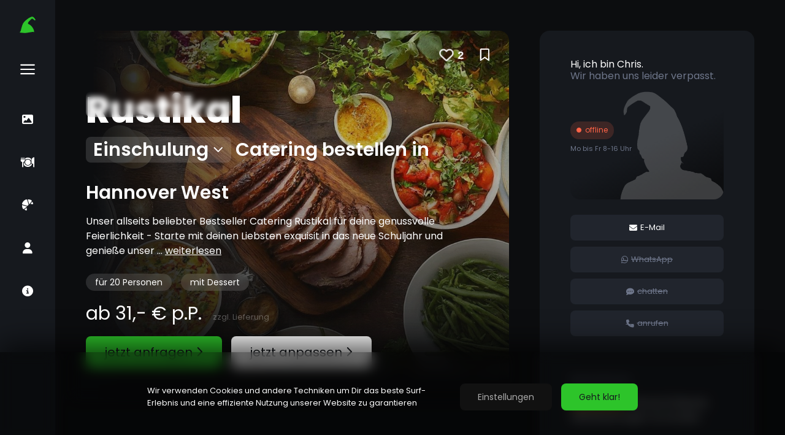

--- FILE ---
content_type: text/html; charset=UTF-8
request_url: https://catering.lieferzwerge.de/catering/einschulung/rustikal/hannover-west/
body_size: 30208
content:
<!DOCTYPE html><html lang="de"><head><meta charset="UTF-8"><meta name="viewport" content="width=device-width, initial-scale=1.0, minimum-scale=1.0"><meta name="apple-mobile-web-app-status-bar-style" content="black-translucent"><meta name='robots' content='index, follow, max-image-preview:large, max-snippet:-1, max-video-preview:-1' />		<title>Jetzt Rustikal Catering bestellen für Einschulung in Hannover West</title>	<link rel="canonical" href="https://catering.lieferzwerge.de/catering/einschulung/rustikal/hannover-west/" />	<meta property="og:locale" content="de_DE" />	<meta property="og:type" content="article" />	<meta property="og:title" content="Rustikal Catering bestellen in Hannover West" />	<meta property="og:url" content="https://catering.lieferzwerge.de/catering/einschulung/rustikal/hannover-west/" />	<meta property="og:site_name" content="LieferZwerge Catering" />	<meta property="article:publisher" content="https://www.facebook.com/Lieferzwerge.de/" />	<meta property="og:image" content="https://catering.lieferzwerge.de/upload/LieferZwerge-Catering-Lieferservice.jpg" />	<meta property="og:image:width" content="1200" />	<meta property="og:image:height" content="675" />	<meta property="og:image:type" content="image/jpeg" />	<meta name="twitter:card" content="summary_large_image" />	<script type="application/ld+json" class="yoast-schema-graph">{"@context":"https://schema.org","@graph":[{"@type":"WebPage","@id":"https://catering.lieferzwerge.de/catering/einschulung/rustikal/hannover-west/","url":"https://catering.lieferzwerge.de/catering/einschulung/rustikal/hannover-west/","name":"Hannover West - LieferZwerge Catering","isPartOf":{"@id":"https://catering.lieferzwerge.de/#website"},"datePublished":"2023-10-09T10:16:04+00:00","inLanguage":"de"},{"@type":"WebSite","@id":"https://catering.lieferzwerge.de/#website","url":"https://catering.lieferzwerge.de/","name":"LieferZwerge Catering","description":"jetzt Catering bestellen","potentialAction":[{"@type":"SearchAction","target":{"@type":"EntryPoint","urlTemplate":"https://catering.lieferzwerge.de/?s={search_term_string}"},"query-input":{"@type":"PropertyValueSpecification","valueRequired":true,"valueName":"search_term_string"}}],"inLanguage":"de"}]}</script>	<style id='wp-img-auto-sizes-contain-inline-css' type='text/css'>img:is([sizes=auto i],[sizes^="auto," i]){contain-intrinsic-size:3000px 1500px}/*# sourceURL=wp-img-auto-sizes-contain-inline-css */</style><script type="text/javascript" id="cookie-law-info-js-extra">/* <![CDATA[ */var _ckyConfig = {"_ipData":[],"_assetsURL":"https://catering.lieferzwerge.de/assets/cookie-law-info/lite/frontend/images/","_publicURL":"https://catering.lieferzwerge.de","_expiry":"365","_categories":[{"name":"Notwendige","slug":"necessary","isNecessary":true,"ccpaDoNotSell":true,"cookies":[{"cookieID":"device_id","domain":"catering.lieferzwerge.de","provider":""},{"cookieID":"atri","domain":"catering.lieferzwerge.de","provider":""},{"cookieID":"cookieyes-consent","domain":"catering.lieferzwerge.de","provider":""}],"active":true,"defaultConsent":{"gdpr":true,"ccpa":true}},{"name":"Funktionale","slug":"functional","isNecessary":false,"ccpaDoNotSell":true,"cookies":[],"active":true,"defaultConsent":{"gdpr":false,"ccpa":false}},{"name":"Analyse","slug":"analytics","isNecessary":false,"ccpaDoNotSell":true,"cookies":[{"cookieID":"_ga","domain":".lieferzwerge.de","provider":"googletagmanager.com"},{"cookieID":"_ga_WBK5TWCXNT","domain":".lieferzwerge.de","provider":""},{"cookieID":"_hjSession","domain":".lieferzwerge.de","provider":""}],"active":true,"defaultConsent":{"gdpr":false,"ccpa":false}},{"name":"Leistungs","slug":"performance","isNecessary":false,"ccpaDoNotSell":true,"cookies":[],"active":true,"defaultConsent":{"gdpr":false,"ccpa":false}},{"name":"Werbe","slug":"advertisement","isNecessary":false,"ccpaDoNotSell":true,"cookies":[],"active":true,"defaultConsent":{"gdpr":false,"ccpa":false}}],"_activeLaw":"gdpr","_rootDomain":"","_block":"1","_showBanner":"1","_bannerConfig":{"settings":{"type":"banner","preferenceCenterType":"sidebar-left","position":"bottom","applicableLaw":"gdpr"},"behaviours":{"reloadBannerOnAccept":false,"loadAnalyticsByDefault":false,"animations":{"onLoad":"animate","onHide":"sticky"}},"config":{"revisitConsent":{"status":false,"tag":"revisit-consent","position":"bottom-right","meta":{"url":"#"},"styles":{"background-color":"#0056a7"},"elements":{"title":{"type":"text","tag":"revisit-consent-title","status":true,"styles":{"color":"#0056a7"}}}},"preferenceCenter":{"toggle":{"status":true,"tag":"detail-category-toggle","type":"toggle","states":{"active":{"styles":{"background-color":"#1863DC"}},"inactive":{"styles":{"background-color":"#D0D5D2"}}}}},"categoryPreview":{"status":false,"toggle":{"status":true,"tag":"detail-category-preview-toggle","type":"toggle","states":{"active":{"styles":{"background-color":"#1863DC"}},"inactive":{"styles":{"background-color":"#D0D5D2"}}}}},"videoPlaceholder":{"status":true,"styles":{"background-color":"#000000","border-color":"#000000","color":"#ffffff"}},"readMore":{"status":false,"tag":"readmore-button","type":"link","meta":{"noFollow":true,"newTab":true},"styles":{"color":"#1863dc","background-color":"transparent","border-color":"transparent"}},"showMore":{"status":true,"tag":"show-desc-button","type":"button","styles":{"color":"#1863DC"}},"showLess":{"status":true,"tag":"hide-desc-button","type":"button","styles":{"color":"#1863DC"}},"alwaysActive":{"status":true,"tag":"always-active","styles":{"color":"#008000"}},"manualLinks":{"status":true,"tag":"manual-links","type":"link","styles":{"color":"#1863DC"}},"auditTable":{"status":true},"optOption":{"status":true,"toggle":{"status":true,"tag":"optout-option-toggle","type":"toggle","states":{"active":{"styles":{"background-color":"#1863dc"}},"inactive":{"styles":{"background-color":"#d0d5d2"}}}}}}},"_version":"3.3.6","_logConsent":"1","_tags":[{"tag":"accept-button","styles":{"color":"#fff","background-color":"#2dc42a","border-color":"transparent"}},{"tag":"reject-button","styles":{"color":"#d0d0d0","background-color":"transparent","border-color":"#d0d0d0"}},{"tag":"settings-button","styles":{"color":"#aaa","background-color":"#16191e","border-color":"transparent"}},{"tag":"readmore-button","styles":{"color":"#1863dc","background-color":"transparent","border-color":"transparent"}},{"tag":"donotsell-button","styles":{"color":"#1863dc","background-color":"transparent","border-color":"transparent"}},{"tag":"show-desc-button","styles":{"color":"#1863DC"}},{"tag":"hide-desc-button","styles":{"color":"#1863DC"}},{"tag":"cky-always-active","styles":[]},{"tag":"cky-link","styles":[]},{"tag":"accept-button","styles":{"color":"#fff","background-color":"#2dc42a","border-color":"transparent"}},{"tag":"revisit-consent","styles":{"background-color":"#0056a7"}}],"_shortCodes":[{"key":"cky_readmore","content":"\u003Ca href=\"#\" class=\"cky-policy\" aria-label=\"Cookie-Richtlinie\" target=\"_blank\" rel=\"noopener\" data-cky-tag=\"readmore-button\"\u003ECookie-Richtlinie\u003C/a\u003E","tag":"readmore-button","status":false,"attributes":{"rel":"nofollow","target":"_blank"}},{"key":"cky_show_desc","content":"\u003Cbutton class=\"cky-show-desc-btn\" data-cky-tag=\"show-desc-button\" aria-label=\"Mehr zeigen\"\u003EMehr zeigen\u003C/button\u003E","tag":"show-desc-button","status":true,"attributes":[]},{"key":"cky_hide_desc","content":"\u003Cbutton class=\"cky-show-desc-btn\" data-cky-tag=\"hide-desc-button\" aria-label=\"Weniger zeigen\"\u003EWeniger zeigen\u003C/button\u003E","tag":"hide-desc-button","status":true,"attributes":[]},{"key":"cky_optout_show_desc","content":"[cky_optout_show_desc]","tag":"optout-show-desc-button","status":true,"attributes":[]},{"key":"cky_optout_hide_desc","content":"[cky_optout_hide_desc]","tag":"optout-hide-desc-button","status":true,"attributes":[]},{"key":"cky_category_toggle_label","content":"[cky_{{status}}_category_label] [cky_preference_{{category_slug}}_title]","tag":"","status":true,"attributes":[]},{"key":"cky_enable_category_label","content":"Erm\u00f6glichen","tag":"","status":true,"attributes":[]},{"key":"cky_disable_category_label","content":"Deaktivieren","tag":"","status":true,"attributes":[]},{"key":"cky_video_placeholder","content":"\u003Cdiv class=\"video-placeholder-normal\" data-cky-tag=\"video-placeholder\" id=\"[UNIQUEID]\"\u003E\u003Cp class=\"video-placeholder-text-normal\" data-cky-tag=\"placeholder-title\"\u003EBitte akzeptieren Sie die Cookie-Einwilligung\u003C/p\u003E\u003C/div\u003E","tag":"","status":true,"attributes":[]},{"key":"cky_enable_optout_label","content":"Erm\u00f6glichen","tag":"","status":true,"attributes":[]},{"key":"cky_disable_optout_label","content":"Deaktivieren","tag":"","status":true,"attributes":[]},{"key":"cky_optout_toggle_label","content":"[cky_{{status}}_optout_label] [cky_optout_option_title]","tag":"","status":true,"attributes":[]},{"key":"cky_optout_option_title","content":"Verkaufen oder teilen Sie meine pers\u00f6nlichen Daten nicht","tag":"","status":true,"attributes":[]},{"key":"cky_optout_close_label","content":"Nah dran","tag":"","status":true,"attributes":[]},{"key":"cky_preference_close_label","content":"Nah dran","tag":"","status":true,"attributes":[]}],"_rtl":"","_language":"de","_providersToBlock":[{"re":"googletagmanager.com","categories":["analytics"]}]};var _ckyStyles = {"css":".cky-overlay{background: #000000; opacity: 0.4; position: fixed; top: 0; left: 0; width: 100%; height: 100%; z-index: 99999999;} .cky-hide{display: none;} .cky-btn-revisit-wrapper{display: flex; align-items: center; justify-content: center; background: #0056a7; width: 45px; height: 45px; border-radius: 50%; position: fixed; z-index: 999999; cursor: pointer;}.cky-revisit-bottom-left{bottom: 15px; left: 15px;}.cky-revisit-bottom-right{bottom: 15px; right: 15px;}.cky-btn-revisit-wrapper .cky-btn-revisit{display: flex; align-items: center; justify-content: center; background: none; border: none; cursor: pointer; position: relative; margin: 0; padding: 0;}.cky-btn-revisit-wrapper .cky-btn-revisit img{max-width: fit-content; margin: 0; height: 30px; width: 30px;}.cky-revisit-bottom-left:hover::before{content: attr(data-tooltip); position: absolute; background: #4e4b66; color: #ffffff; left: calc(100% + 7px); font-size: 12px; line-height: 16px; width: max-content; padding: 4px 8px; border-radius: 4px;}.cky-revisit-bottom-left:hover::after{position: absolute; content: \"\"; border: 5px solid transparent; left: calc(100% + 2px); border-left-width: 0; border-right-color: #4e4b66;}.cky-revisit-bottom-right:hover::before{content: attr(data-tooltip); position: absolute; background: #4e4b66; color: #ffffff; right: calc(100% + 7px); font-size: 12px; line-height: 16px; width: max-content; padding: 4px 8px; border-radius: 4px;}.cky-revisit-bottom-right:hover::after{position: absolute; content: \"\"; border: 5px solid transparent; right: calc(100% + 2px); border-right-width: 0; border-left-color: #4e4b66;}.cky-revisit-hide{display: none;}.cky-consent-container{position: fixed; width: 100%; box-sizing: border-box; z-index: 9999999;}.cky-consent-container .cky-consent-bar{background: #ffffff; border: 1px solid; padding: 16.5px 24px; box-shadow: 0 -1px 10px 0 #acabab4d;}.cky-banner-bottom{bottom: 0; left: 0;}.cky-banner-top{top: 0; left: 0;}.cky-custom-brand-logo-wrapper .cky-custom-brand-logo{width: 100px; height: auto; margin: 0 0 12px 0;}.cky-notice .cky-title{color: #212121; font-weight: 700; font-size: 18px; line-height: 24px; margin: 0 0 12px 0;}.cky-notice-group{display: flex; justify-content: space-between; align-items: center; font-size: 14px; line-height: 24px; font-weight: 400;}.cky-notice-des *, .cky-preference-content-wrapper *, .cky-accordion-header-des *, .cky-gpc-wrapper .cky-gpc-desc *{font-size: 14px;}.cky-notice-des{color: #212121; font-size: 14px; line-height: 24px; font-weight: 400;}.cky-notice-des img{min-height: 25px; min-width: 25px;}.cky-consent-bar .cky-notice-des p, .cky-gpc-wrapper .cky-gpc-desc p, .cky-preference-body-wrapper .cky-preference-content-wrapper p, .cky-accordion-header-wrapper .cky-accordion-header-des p, .cky-cookie-des-table li div:last-child p{color: inherit; margin-top: 0;}.cky-notice-des P:last-child, .cky-preference-content-wrapper p:last-child, .cky-cookie-des-table li div:last-child p:last-child, .cky-gpc-wrapper .cky-gpc-desc p:last-child{margin-bottom: 0;}.cky-notice-des a.cky-policy, .cky-notice-des button.cky-policy{font-size: 14px; color: #1863dc; white-space: nowrap; cursor: pointer; background: transparent; border: 1px solid; text-decoration: underline;}.cky-notice-des button.cky-policy{padding: 0;}.cky-notice-des a.cky-policy:focus-visible, .cky-notice-des button.cky-policy:focus-visible, .cky-preference-content-wrapper .cky-show-desc-btn:focus-visible, .cky-accordion-header .cky-accordion-btn:focus-visible, .cky-preference-header .cky-btn-close:focus-visible, .cky-switch input[type=\"checkbox\"]:focus-visible, .cky-footer-wrapper a:focus-visible, .cky-btn:focus-visible{outline: 2px solid #1863dc; outline-offset: 2px;}.cky-btn:focus:not(:focus-visible), .cky-accordion-header .cky-accordion-btn:focus:not(:focus-visible), .cky-preference-content-wrapper .cky-show-desc-btn:focus:not(:focus-visible), .cky-btn-revisit-wrapper .cky-btn-revisit:focus:not(:focus-visible), .cky-preference-header .cky-btn-close:focus:not(:focus-visible), .cky-consent-bar .cky-banner-btn-close:focus:not(:focus-visible){outline: 0;}button.cky-show-desc-btn:not(:hover):not(:active){color: #1863dc; background: transparent;}button.cky-accordion-btn:not(:hover):not(:active), button.cky-banner-btn-close:not(:hover):not(:active), button.cky-btn-close:not(:hover):not(:active), button.cky-btn-revisit:not(:hover):not(:active){background: transparent;}.cky-consent-bar button:hover, .cky-modal.cky-modal-open button:hover, .cky-consent-bar button:focus, .cky-modal.cky-modal-open button:focus{text-decoration: none;}.cky-notice-btn-wrapper{display: flex; justify-content: center; align-items: center; margin-left: 15px;}.cky-notice-btn-wrapper .cky-btn{text-shadow: none; box-shadow: none;}.cky-btn{font-size: 14px; font-family: inherit; line-height: 24px; padding: 8px 27px; font-weight: 500; margin: 0 8px 0 0; border-radius: 2px; white-space: nowrap; cursor: pointer; text-align: center; text-transform: none; min-height: 0;}.cky-btn:hover{opacity: 0.8;}.cky-btn-customize{color: #1863dc; background: transparent; border: 2px solid #1863dc;}.cky-btn-reject{color: #1863dc; background: transparent; border: 2px solid #1863dc;}.cky-btn-accept{background: #1863dc; color: #ffffff; border: 2px solid #1863dc;}.cky-btn:last-child{margin-right: 0;}@media (max-width: 768px){.cky-notice-group{display: block;}.cky-notice-btn-wrapper{margin-left: 0;}.cky-notice-btn-wrapper .cky-btn{flex: auto; max-width: 100%; margin-top: 10px; white-space: unset;}} @media (max-width: 576px){.cky-notice-btn-wrapper{flex-direction: column;}.cky-custom-brand-logo-wrapper, .cky-notice .cky-title, .cky-notice-des, .cky-notice-btn-wrapper{padding: 0 28px;}.cky-consent-container .cky-consent-bar{padding: 16.5px 0;}.cky-notice-des{max-height: 40vh; overflow-y: scroll;}.cky-notice-btn-wrapper .cky-btn{width: 100%; padding: 8px; margin-right: 0;}.cky-notice-btn-wrapper .cky-btn-accept{order: 1;}.cky-notice-btn-wrapper .cky-btn-reject{order: 3;}.cky-notice-btn-wrapper .cky-btn-customize{order: 2;}} @media (max-width: 425px){.cky-custom-brand-logo-wrapper, .cky-notice .cky-title, .cky-notice-des, .cky-notice-btn-wrapper{padding: 0 24px;}.cky-notice-btn-wrapper{flex-direction: column;}.cky-btn{width: 100%; margin: 10px 0 0 0;}.cky-notice-btn-wrapper .cky-btn-customize{order: 2;}.cky-notice-btn-wrapper .cky-btn-reject{order: 3;}.cky-notice-btn-wrapper .cky-btn-accept{order: 1; margin-top: 16px;}} @media (max-width: 352px){.cky-notice .cky-title{font-size: 16px;}.cky-notice-des *{font-size: 12px;}.cky-notice-des, .cky-btn{font-size: 12px;}} .cky-modal.cky-sidebar-left.cky-modal-open, .cky-modal.cky-sidebar-right.cky-modal-open{overflow-x: hidden; overflow-y: auto; transform: translate(0); transition-duration: 0.4s; transition-property: transform;}.cky-modal{background: #ffffff; z-index: 999999999; color: #212121; bottom: 0; box-sizing: border-box; overflow-x: visible; overflow-y: visible; position: fixed; top: 0; max-width: 100%;}.cky-modal.cky-sidebar-left{left: 0; transform: translate(-100%);}.cky-modal.cky-sidebar-right{right: 0; transform: translate(100%);}.cky-preference-center{height: 100vh; overflow: hidden; width: 480px; display: flex; flex-direction: column;}.cky-preference-header{display: flex; align-items: center; justify-content: space-between; padding: 22px 24px; border-bottom: 1px solid;}.cky-preference-header .cky-preference-title{font-size: 18px; font-weight: 700; line-height: 24px;}.cky-preference-header .cky-btn-close{margin: 0; cursor: pointer; vertical-align: middle; padding: 0; background: none; border: none; width: auto; height: auto; min-height: 0; line-height: 0; text-shadow: none; box-shadow: none;}.cky-preference-header .cky-btn-close img{margin: 0; height: 10px; width: 10px;}.cky-preference-body-wrapper{padding: 0 24px; flex: 1; overflow: auto; box-sizing: border-box;}.cky-preference-content-wrapper, .cky-gpc-wrapper .cky-gpc-desc{font-size: 14px; line-height: 24px; font-weight: 400; padding: 12px 0;}.cky-preference-content-wrapper{border-bottom: 1px solid;}.cky-preference-content-wrapper img{min-height: 25px; min-width: 25px;}.cky-preference-content-wrapper .cky-show-desc-btn{font-size: 14px; font-family: inherit; color: #1863dc; text-decoration: none; line-height: 24px; padding: 0; margin: 0; white-space: nowrap; cursor: pointer; background: transparent; border-color: transparent; text-transform: none; min-height: 0; text-shadow: none; box-shadow: none;}.cky-accordion-wrapper{margin-bottom: 10px;}.cky-accordion{border-bottom: 1px solid;}.cky-accordion:last-child{border-bottom: none;}.cky-accordion .cky-accordion-item{display: flex; margin-top: 10px;}.cky-accordion .cky-accordion-body{display: none;}.cky-accordion.cky-accordion-active .cky-accordion-body{display: block; padding: 0 22px; margin-bottom: 16px;}.cky-accordion-header-wrapper{cursor: pointer; width: 100%;}.cky-accordion-item .cky-accordion-header{display: flex; justify-content: space-between; align-items: center;}.cky-accordion-header .cky-accordion-btn{font-size: 16px; font-family: inherit; color: #212121; line-height: 24px; background: none; border: none; font-weight: 700; padding: 0; margin: 0; cursor: pointer; text-transform: none; min-height: 0; text-shadow: none; box-shadow: none;}.cky-accordion-header .cky-always-active{color: #008000; font-weight: 600; line-height: 24px; font-size: 14px;}.cky-accordion-header-des{font-size: 14px; line-height: 24px; margin: 10px 0 16px 0;}.cky-accordion-chevron{margin-right: 22px; position: relative; cursor: pointer;}.cky-accordion-chevron-hide{display: none;}.cky-accordion .cky-accordion-chevron i::before{content: \"\"; position: absolute; border-right: 1.4px solid; border-bottom: 1.4px solid; border-color: inherit; height: 6px; width: 6px; -webkit-transform: rotate(-45deg); -moz-transform: rotate(-45deg); -ms-transform: rotate(-45deg); -o-transform: rotate(-45deg); transform: rotate(-45deg); transition: all 0.2s ease-in-out; top: 8px;}.cky-accordion.cky-accordion-active .cky-accordion-chevron i::before{-webkit-transform: rotate(45deg); -moz-transform: rotate(45deg); -ms-transform: rotate(45deg); -o-transform: rotate(45deg); transform: rotate(45deg);}.cky-audit-table{background: #f4f4f4; border-radius: 6px;}.cky-audit-table .cky-empty-cookies-text{color: inherit; font-size: 12px; line-height: 24px; margin: 0; padding: 10px;}.cky-audit-table .cky-cookie-des-table{font-size: 12px; line-height: 24px; font-weight: normal; padding: 15px 10px; border-bottom: 1px solid; border-bottom-color: inherit; margin: 0;}.cky-audit-table .cky-cookie-des-table:last-child{border-bottom: none;}.cky-audit-table .cky-cookie-des-table li{list-style-type: none; display: flex; padding: 3px 0;}.cky-audit-table .cky-cookie-des-table li:first-child{padding-top: 0;}.cky-cookie-des-table li div:first-child{width: 100px; font-weight: 600; word-break: break-word; word-wrap: break-word;}.cky-cookie-des-table li div:last-child{flex: 1; word-break: break-word; word-wrap: break-word; margin-left: 8px;}.cky-footer-shadow{display: block; width: 100%; height: 40px; background: linear-gradient(180deg, rgba(255, 255, 255, 0) 0%, #ffffff 100%); position: absolute; bottom: calc(100% - 1px);}.cky-footer-wrapper{position: relative;}.cky-prefrence-btn-wrapper{padding: 22px 24px; border-top: 1px solid;}.cky-prefrence-btn-wrapper .cky-btn{width: 100%; text-shadow: none; box-shadow: none; margin: 8px 0 0 0;}.cky-prefrence-btn-wrapper .cky-btn:first-child{margin: 0;}.cky-btn-preferences{color: #1863dc; background: transparent; border: 2px solid #1863dc;}.cky-preference-header, .cky-preference-body-wrapper, .cky-preference-content-wrapper, .cky-accordion-wrapper, .cky-accordion, .cky-accordion-wrapper, .cky-footer-wrapper, .cky-prefrence-btn-wrapper{border-color: inherit;}@media (max-width: 576px){.cky-accordion.cky-accordion-active .cky-accordion-body{padding-right: 0;}} @media (max-width: 480px){.cky-preference-center{width: 100%;}} @media (max-width: 425px){.cky-accordion-chevron{margin-right: 15px;}.cky-notice-btn-wrapper{margin-top: 0;}.cky-accordion.cky-accordion-active .cky-accordion-body{padding: 0 15px;}} @media (max-width: 352px){.cky-preference-header .cky-preference-title{font-size: 16px;}.cky-preference-header{padding: 16px 24px;}.cky-preference-content-wrapper *, .cky-accordion-header-des *{font-size: 12px;}.cky-preference-content-wrapper, .cky-preference-content-wrapper .cky-show-more, .cky-accordion-header .cky-always-active, .cky-accordion-header-des, .cky-preference-content-wrapper .cky-show-desc-btn, .cky-notice-des a.cky-policy{font-size: 12px;}.cky-accordion-header .cky-accordion-btn{font-size: 14px;}} .cky-switch{display: flex;}.cky-switch input[type=\"checkbox\"]{position: relative; width: 44px; height: 24px; margin: 0; background: #d0d5d2; appearance: none; -webkit-appearance: none; border-radius: 50px; cursor: pointer; outline: 0; border: none; top: 0;}.cky-switch input[type=\"checkbox\"]:checked{background: #1863dc;}.cky-switch input[type=\"checkbox\"]:before{position: absolute; content: \"\"; height: 20px; width: 20px; left: 2px; bottom: 2px; border-radius: 50%; background-color: white; -webkit-transition: 0.4s; transition: 0.4s; margin: 0;}.cky-switch input[type=\"checkbox\"]:after{display: none;}.cky-switch input[type=\"checkbox\"]:checked:before{-webkit-transform: translateX(20px); -ms-transform: translateX(20px); transform: translateX(20px);}@media (max-width: 425px){.cky-switch input[type=\"checkbox\"]{width: 38px; height: 21px;}.cky-switch input[type=\"checkbox\"]:before{height: 17px; width: 17px;}.cky-switch input[type=\"checkbox\"]:checked:before{-webkit-transform: translateX(17px); -ms-transform: translateX(17px); transform: translateX(17px);}} .cky-consent-bar .cky-banner-btn-close{position: absolute; right: 9px; top: 5px; background: none; border: none; cursor: pointer; padding: 0; margin: 0; min-height: 0; line-height: 0; height: auto; width: auto; text-shadow: none; box-shadow: none;}.cky-consent-bar .cky-banner-btn-close img{height: 9px; width: 9px; margin: 0;}.cky-notice-btn-wrapper .cky-btn-do-not-sell{font-size: 14px; line-height: 24px; padding: 6px 0; margin: 0; font-weight: 500; background: none; border-radius: 2px; border: none; white-space: nowrap; cursor: pointer; text-align: left; color: #1863dc; background: transparent; border-color: transparent; box-shadow: none; text-shadow: none;}.cky-consent-bar .cky-banner-btn-close:focus-visible, .cky-notice-btn-wrapper .cky-btn-do-not-sell:focus-visible, .cky-opt-out-btn-wrapper .cky-btn:focus-visible, .cky-opt-out-checkbox-wrapper input[type=\"checkbox\"].cky-opt-out-checkbox:focus-visible{outline: 2px solid #1863dc; outline-offset: 2px;}@media (max-width: 768px){.cky-notice-btn-wrapper{margin-left: 0; margin-top: 10px; justify-content: left;}.cky-notice-btn-wrapper .cky-btn-do-not-sell{padding: 0;}} @media (max-width: 352px){.cky-notice-btn-wrapper .cky-btn-do-not-sell, .cky-notice-des a.cky-policy{font-size: 12px;}} .cky-opt-out-wrapper{padding: 12px 0;}.cky-opt-out-wrapper .cky-opt-out-checkbox-wrapper{display: flex; align-items: center;}.cky-opt-out-checkbox-wrapper .cky-opt-out-checkbox-label{font-size: 16px; font-weight: 700; line-height: 24px; margin: 0 0 0 12px; cursor: pointer;}.cky-opt-out-checkbox-wrapper input[type=\"checkbox\"].cky-opt-out-checkbox{background-color: #ffffff; border: 1px solid #000000; width: 20px; height: 18.5px; margin: 0; appearance: none; -webkit-appearance: none; position: relative; display: flex; align-items: center; justify-content: center; border-radius: 2px; cursor: pointer;}.cky-opt-out-checkbox-wrapper input[type=\"checkbox\"].cky-opt-out-checkbox:checked{background-color: #1863dc; border: none;}.cky-opt-out-checkbox-wrapper input[type=\"checkbox\"].cky-opt-out-checkbox:checked::after{left: 6px; bottom: 4px; width: 7px; height: 13px; border: solid #ffffff; border-width: 0 3px 3px 0; border-radius: 2px; -webkit-transform: rotate(45deg); -ms-transform: rotate(45deg); transform: rotate(45deg); content: \"\"; position: absolute; box-sizing: border-box;}.cky-opt-out-checkbox-wrapper.cky-disabled .cky-opt-out-checkbox-label, .cky-opt-out-checkbox-wrapper.cky-disabled input[type=\"checkbox\"].cky-opt-out-checkbox{cursor: no-drop;}.cky-gpc-wrapper{margin: 0 0 0 32px;}.cky-footer-wrapper .cky-opt-out-btn-wrapper{padding: 22px 24px; border-top: 1px solid; border-color: inherit;}.cky-opt-out-btn-wrapper .cky-btn{margin: 8px 0 0 0; width: 100%; text-shadow: none; box-shadow: none;}.cky-opt-out-btn-wrapper .cky-btn:first-child{margin: 0;}.cky-opt-out-btn-wrapper .cky-btn-cancel{border: 1px solid #dedfe0; background: transparent; color: #858585;}.cky-opt-out-btn-wrapper .cky-btn-confirm{background: #1863dc; color: #ffffff; border: 1px solid #1863dc;}@media (max-width: 352px){.cky-opt-out-checkbox-wrapper .cky-opt-out-checkbox-label{font-size: 14px;}.cky-gpc-wrapper .cky-gpc-desc, .cky-gpc-wrapper .cky-gpc-desc *{font-size: 12px;}.cky-opt-out-checkbox-wrapper input[type=\"checkbox\"].cky-opt-out-checkbox{width: 16px; height: 16px;}.cky-opt-out-checkbox-wrapper input[type=\"checkbox\"].cky-opt-out-checkbox:checked::after{left: 5px; bottom: 4px; width: 3px; height: 9px;}.cky-gpc-wrapper{margin: 0 0 0 28px;}} .video-placeholder-youtube{background-size: 100% 100%; background-position: center; background-repeat: no-repeat; background-color: #b2b0b059; position: relative; display: flex; align-items: center; justify-content: center; max-width: 100%;}.video-placeholder-text-youtube{text-align: center; align-items: center; padding: 10px 16px; background-color: #000000cc; color: #ffffff; border: 1px solid; border-radius: 2px; cursor: pointer;}.video-placeholder-normal{background-image: url(\"/assets/cookie-law-info/lite/frontend/images/placeholder.svg\"); background-size: 80px; background-position: center; background-repeat: no-repeat; background-color: #b2b0b059; position: relative; display: flex; align-items: flex-end; justify-content: center; max-width: 100%;}.video-placeholder-text-normal{align-items: center; padding: 10px 16px; text-align: center; border: 1px solid; border-radius: 2px; cursor: pointer;}.cky-rtl{direction: rtl; text-align: right;}.cky-rtl .cky-banner-btn-close{left: 9px; right: auto;}.cky-rtl .cky-notice-btn-wrapper .cky-btn:last-child{margin-right: 8px;}.cky-rtl .cky-notice-btn-wrapper .cky-btn:first-child{margin-right: 0;}.cky-rtl .cky-notice-btn-wrapper{margin-left: 0; margin-right: 15px;}.cky-rtl .cky-accordion .cky-accordion-chevron i::before{border: none; border-left: 1.4px solid; border-top: 1.4px solid; left: 12px;}.cky-rtl .cky-accordion.cky-accordion-active .cky-accordion-chevron i::before{-webkit-transform: rotate(-135deg); -moz-transform: rotate(-135deg); -ms-transform: rotate(-135deg); -o-transform: rotate(-135deg); transform: rotate(-135deg);}@media (max-width: 768px){.cky-rtl .cky-notice-btn-wrapper{margin-right: 0;}} @media (max-width: 576px){.cky-rtl .cky-notice-btn-wrapper .cky-btn:last-child{margin-right: 0;}.cky-rtl .cky-accordion.cky-accordion-active .cky-accordion-body{padding: 0 22px 0 0;}} @media (max-width: 425px){.cky-rtl .cky-accordion.cky-accordion-active .cky-accordion-body{padding: 0 15px 0 0;}}.cky-rtl .cky-opt-out-checkbox-wrapper .cky-opt-out-checkbox-label{margin: 0 12px 0 0;}"};//# sourceURL=cookie-law-info-js-extra/* ]]> */</script><script type="text/javascript" src="https://catering.lieferzwerge.de/assets/cookie-law-info/lite/frontend/js/script.min.js" id="cookie-law-info-js"></script><style id="cky-style-inline">[data-cky-tag]{visibility:hidden;}</style><link rel="icon" type="image/x-icon" sizes="32x32" ref="/app/images/icons/favicon.ico"><link rel="icon" type="image/png" sizes="36x36" href="/app/images/icons-new/android-icon-36x36.png"><link rel="icon" type="image/png" sizes="48x48" href="/app/images/icons-new/android-icon-48x48.png"><link rel="icon" type="image/png" sizes="72x72" href="/app/images/icons-new/android-icon-72x72.png"><link rel="icon" type="image/png" sizes="96x96" href="/app/images/icons-new/android-icon-96x96.png"><link rel="icon" type="image/png" sizes="144x144" href="/app/images/icons-new/android-icon-144x144.png"><link rel="icon" type="image/png" sizes="192x192" href="/app/images/icons-new/android-icon-192x192.png"><link rel="manifest" href="/app/images/icons/manifest.json"><link rel="stylesheet" href="https://catering.lieferzwerge.de/app/app.css?1761926656" type="text/css" media="all"><link rel="stylesheet" href="https://cdn.jsdelivr.net/npm/flatpickr/dist/flatpickr.min.css"><link rel="stylesheet" href="//cdnjs.cloudflare.com/ajax/libs/timepicker/1.3.5/jquery.timepicker.min.css"><script async src="https://www.googletagmanager.com/gtag/js?id=G-WBK5TWCXNT"></script><script>window.dataLayer = window.dataLayer || [];function gtag() {dataLayer.push(arguments);}gtag('js', new Date());gtag('config', 'G-WBK5TWCXNT');</script><style id='global-styles-inline-css' type='text/css'>:root{--wp--preset--aspect-ratio--square: 1;--wp--preset--aspect-ratio--4-3: 4/3;--wp--preset--aspect-ratio--3-4: 3/4;--wp--preset--aspect-ratio--3-2: 3/2;--wp--preset--aspect-ratio--2-3: 2/3;--wp--preset--aspect-ratio--16-9: 16/9;--wp--preset--aspect-ratio--9-16: 9/16;--wp--preset--color--black: #000000;--wp--preset--color--cyan-bluish-gray: #abb8c3;--wp--preset--color--white: #ffffff;--wp--preset--color--pale-pink: #f78da7;--wp--preset--color--vivid-red: #cf2e2e;--wp--preset--color--luminous-vivid-orange: #ff6900;--wp--preset--color--luminous-vivid-amber: #fcb900;--wp--preset--color--light-green-cyan: #7bdcb5;--wp--preset--color--vivid-green-cyan: #00d084;--wp--preset--color--pale-cyan-blue: #8ed1fc;--wp--preset--color--vivid-cyan-blue: #0693e3;--wp--preset--color--vivid-purple: #9b51e0;--wp--preset--gradient--vivid-cyan-blue-to-vivid-purple: linear-gradient(135deg,rgb(6,147,227) 0%,rgb(155,81,224) 100%);--wp--preset--gradient--light-green-cyan-to-vivid-green-cyan: linear-gradient(135deg,rgb(122,220,180) 0%,rgb(0,208,130) 100%);--wp--preset--gradient--luminous-vivid-amber-to-luminous-vivid-orange: linear-gradient(135deg,rgb(252,185,0) 0%,rgb(255,105,0) 100%);--wp--preset--gradient--luminous-vivid-orange-to-vivid-red: linear-gradient(135deg,rgb(255,105,0) 0%,rgb(207,46,46) 100%);--wp--preset--gradient--very-light-gray-to-cyan-bluish-gray: linear-gradient(135deg,rgb(238,238,238) 0%,rgb(169,184,195) 100%);--wp--preset--gradient--cool-to-warm-spectrum: linear-gradient(135deg,rgb(74,234,220) 0%,rgb(151,120,209) 20%,rgb(207,42,186) 40%,rgb(238,44,130) 60%,rgb(251,105,98) 80%,rgb(254,248,76) 100%);--wp--preset--gradient--blush-light-purple: linear-gradient(135deg,rgb(255,206,236) 0%,rgb(152,150,240) 100%);--wp--preset--gradient--blush-bordeaux: linear-gradient(135deg,rgb(254,205,165) 0%,rgb(254,45,45) 50%,rgb(107,0,62) 100%);--wp--preset--gradient--luminous-dusk: linear-gradient(135deg,rgb(255,203,112) 0%,rgb(199,81,192) 50%,rgb(65,88,208) 100%);--wp--preset--gradient--pale-ocean: linear-gradient(135deg,rgb(255,245,203) 0%,rgb(182,227,212) 50%,rgb(51,167,181) 100%);--wp--preset--gradient--electric-grass: linear-gradient(135deg,rgb(202,248,128) 0%,rgb(113,206,126) 100%);--wp--preset--gradient--midnight: linear-gradient(135deg,rgb(2,3,129) 0%,rgb(40,116,252) 100%);--wp--preset--font-size--small: 13px;--wp--preset--font-size--medium: 20px;--wp--preset--font-size--large: 36px;--wp--preset--font-size--x-large: 42px;--wp--preset--spacing--20: 0.44rem;--wp--preset--spacing--30: 0.67rem;--wp--preset--spacing--40: 1rem;--wp--preset--spacing--50: 1.5rem;--wp--preset--spacing--60: 2.25rem;--wp--preset--spacing--70: 3.38rem;--wp--preset--spacing--80: 5.06rem;--wp--preset--shadow--natural: 6px 6px 9px rgba(0, 0, 0, 0.2);--wp--preset--shadow--deep: 12px 12px 50px rgba(0, 0, 0, 0.4);--wp--preset--shadow--sharp: 6px 6px 0px rgba(0, 0, 0, 0.2);--wp--preset--shadow--outlined: 6px 6px 0px -3px rgb(255, 255, 255), 6px 6px rgb(0, 0, 0);--wp--preset--shadow--crisp: 6px 6px 0px rgb(0, 0, 0);}:where(.is-layout-flex){gap: 0.5em;}:where(.is-layout-grid){gap: 0.5em;}body .is-layout-flex{display: flex;}.is-layout-flex{flex-wrap: wrap;align-items: center;}.is-layout-flex > :is(*, div){margin: 0;}body .is-layout-grid{display: grid;}.is-layout-grid > :is(*, div){margin: 0;}:where(.wp-block-columns.is-layout-flex){gap: 2em;}:where(.wp-block-columns.is-layout-grid){gap: 2em;}:where(.wp-block-post-template.is-layout-flex){gap: 1.25em;}:where(.wp-block-post-template.is-layout-grid){gap: 1.25em;}.has-black-color{color: var(--wp--preset--color--black) !important;}.has-cyan-bluish-gray-color{color: var(--wp--preset--color--cyan-bluish-gray) !important;}.has-white-color{color: var(--wp--preset--color--white) !important;}.has-pale-pink-color{color: var(--wp--preset--color--pale-pink) !important;}.has-vivid-red-color{color: var(--wp--preset--color--vivid-red) !important;}.has-luminous-vivid-orange-color{color: var(--wp--preset--color--luminous-vivid-orange) !important;}.has-luminous-vivid-amber-color{color: var(--wp--preset--color--luminous-vivid-amber) !important;}.has-light-green-cyan-color{color: var(--wp--preset--color--light-green-cyan) !important;}.has-vivid-green-cyan-color{color: var(--wp--preset--color--vivid-green-cyan) !important;}.has-pale-cyan-blue-color{color: var(--wp--preset--color--pale-cyan-blue) !important;}.has-vivid-cyan-blue-color{color: var(--wp--preset--color--vivid-cyan-blue) !important;}.has-vivid-purple-color{color: var(--wp--preset--color--vivid-purple) !important;}.has-black-background-color{background-color: var(--wp--preset--color--black) !important;}.has-cyan-bluish-gray-background-color{background-color: var(--wp--preset--color--cyan-bluish-gray) !important;}.has-white-background-color{background-color: var(--wp--preset--color--white) !important;}.has-pale-pink-background-color{background-color: var(--wp--preset--color--pale-pink) !important;}.has-vivid-red-background-color{background-color: var(--wp--preset--color--vivid-red) !important;}.has-luminous-vivid-orange-background-color{background-color: var(--wp--preset--color--luminous-vivid-orange) !important;}.has-luminous-vivid-amber-background-color{background-color: var(--wp--preset--color--luminous-vivid-amber) !important;}.has-light-green-cyan-background-color{background-color: var(--wp--preset--color--light-green-cyan) !important;}.has-vivid-green-cyan-background-color{background-color: var(--wp--preset--color--vivid-green-cyan) !important;}.has-pale-cyan-blue-background-color{background-color: var(--wp--preset--color--pale-cyan-blue) !important;}.has-vivid-cyan-blue-background-color{background-color: var(--wp--preset--color--vivid-cyan-blue) !important;}.has-vivid-purple-background-color{background-color: var(--wp--preset--color--vivid-purple) !important;}.has-black-border-color{border-color: var(--wp--preset--color--black) !important;}.has-cyan-bluish-gray-border-color{border-color: var(--wp--preset--color--cyan-bluish-gray) !important;}.has-white-border-color{border-color: var(--wp--preset--color--white) !important;}.has-pale-pink-border-color{border-color: var(--wp--preset--color--pale-pink) !important;}.has-vivid-red-border-color{border-color: var(--wp--preset--color--vivid-red) !important;}.has-luminous-vivid-orange-border-color{border-color: var(--wp--preset--color--luminous-vivid-orange) !important;}.has-luminous-vivid-amber-border-color{border-color: var(--wp--preset--color--luminous-vivid-amber) !important;}.has-light-green-cyan-border-color{border-color: var(--wp--preset--color--light-green-cyan) !important;}.has-vivid-green-cyan-border-color{border-color: var(--wp--preset--color--vivid-green-cyan) !important;}.has-pale-cyan-blue-border-color{border-color: var(--wp--preset--color--pale-cyan-blue) !important;}.has-vivid-cyan-blue-border-color{border-color: var(--wp--preset--color--vivid-cyan-blue) !important;}.has-vivid-purple-border-color{border-color: var(--wp--preset--color--vivid-purple) !important;}.has-vivid-cyan-blue-to-vivid-purple-gradient-background{background: var(--wp--preset--gradient--vivid-cyan-blue-to-vivid-purple) !important;}.has-light-green-cyan-to-vivid-green-cyan-gradient-background{background: var(--wp--preset--gradient--light-green-cyan-to-vivid-green-cyan) !important;}.has-luminous-vivid-amber-to-luminous-vivid-orange-gradient-background{background: var(--wp--preset--gradient--luminous-vivid-amber-to-luminous-vivid-orange) !important;}.has-luminous-vivid-orange-to-vivid-red-gradient-background{background: var(--wp--preset--gradient--luminous-vivid-orange-to-vivid-red) !important;}.has-very-light-gray-to-cyan-bluish-gray-gradient-background{background: var(--wp--preset--gradient--very-light-gray-to-cyan-bluish-gray) !important;}.has-cool-to-warm-spectrum-gradient-background{background: var(--wp--preset--gradient--cool-to-warm-spectrum) !important;}.has-blush-light-purple-gradient-background{background: var(--wp--preset--gradient--blush-light-purple) !important;}.has-blush-bordeaux-gradient-background{background: var(--wp--preset--gradient--blush-bordeaux) !important;}.has-luminous-dusk-gradient-background{background: var(--wp--preset--gradient--luminous-dusk) !important;}.has-pale-ocean-gradient-background{background: var(--wp--preset--gradient--pale-ocean) !important;}.has-electric-grass-gradient-background{background: var(--wp--preset--gradient--electric-grass) !important;}.has-midnight-gradient-background{background: var(--wp--preset--gradient--midnight) !important;}.has-small-font-size{font-size: var(--wp--preset--font-size--small) !important;}.has-medium-font-size{font-size: var(--wp--preset--font-size--medium) !important;}.has-large-font-size{font-size: var(--wp--preset--font-size--large) !important;}.has-x-large-font-size{font-size: var(--wp--preset--font-size--x-large) !important;}/*# sourceURL=global-styles-inline-css */</style></head>	<body class="single page-stadt">		<div id="wrapper">			<div id="container">																				<div class="tooltip"></div>				<div id="mob-menu">	<span class="logo"><span><img src="/app/images/lieferzwerge_de_logo.svg" alt="LieferZwerge Catering & Frühstück bestellen Logo"/></span></span>	<span id="nav-btn1">		<svg class="menu-icon" xmlns="http://www.w3.org/2000/svg" viewBox="0 0 10 10" stroke="#313945" stroke-width=".6" fill="rgba(0,0,0,0)" stroke-linecap="round">		  <path d="M2,3L5,3L8,3M2,5L8,5M2,7L5,7L8,7">		    <animate dur="0.2s" attributeName="d" values="M2,3L5,3L8,3M2,5L8,5M2,7L5,7L8,7;M3,3L5,5L7,3M5,5L5,5M3,7L5,5L7,7" fill="freeze" begin="start1.begin" />		    <animate dur="0.2s" attributeName="d" values="M3,3L5,5L7,3M5,5L5,5M3,7L5,5L7,7;M2,3L5,3L8,3M2,5L8,5M2,7L5,7L8,7" fill="freeze" begin="reverse1.begin" />		  </path>		  <rect width="10" height="10" stroke="none">		    <animate dur="2s" id="reverse1" attributeName="width" begin="click" />		  </rect>		  <rect width="10" height="10" stroke="none">		    <animate dur="0.001s" id="start1" attributeName="width" values="10;0" fill="freeze" begin="click" />		    <animate dur="0.001s" attributeName="width" values="0;10" fill="freeze" begin="reverse1.begin" />		  </rect>		</svg>	</span></div><aside id="sidebar">		<a href="/" class="logo"><span><img src="/app/images/lieferzwerge_de_logo_w-g.svg" alt="LieferZwerge Catering & Frühstück bestellen Logo"/></span><span class="ctr">Catering</span></a>	<span id="nav-btn">		<svg class="menu-icon" xmlns="http://www.w3.org/2000/svg" viewBox="0 0 10 10" stroke="#313945" stroke-width=".6" fill="rgba(0,0,0,0)" stroke-linecap="round">		  <path d="M2,3L5,3L8,3M2,5L8,5M2,7L5,7L8,7">		    <animate dur="0.2s" attributeName="d" values="M2,3L5,3L8,3M2,5L8,5M2,7L5,7L8,7;M3,3L5,5L7,3M5,5L5,5M3,7L5,5L7,7" fill="freeze" begin="start.begin"></animate>		    <animate dur="0.2s" attributeName="d" values="M3,3L5,5L7,3M5,5L5,5M3,7L5,5L7,7;M2,3L5,3L8,3M2,5L8,5M2,7L5,7L8,7" fill="freeze" begin="reverse.begin"></animate>		  </path>		  <rect width="10" height="10" stroke="none">		    <animate dur="2s" id="reverse" attributeName="width" begin="click"></animate>		  </rect>		  <rect width="10" height="10" stroke="none">		    <animate dur="0.001s" id="start" attributeName="width" values="10;0" fill="freeze" begin="click"></animate>		    <animate dur="0.001s" attributeName="width" values="0;10" fill="freeze" begin="reverse.begin"></animate>		  </rect>		</svg>	</span>	<nav id="menu" itemscope itemtype="https://schema.org/SiteNavigationElement">		<div id="nav-bar"></div>		<div class="menu-menue-container"><ul id="menu-menue" class="menu"><li><a href="/"><i class="fa-solid fa-image"></i> <span>Vorschläge</span></a></li><li><a href="https://catering.lieferzwerge.de/catering-bestellen/"><i class="fa-solid fa-plate-utensils"></i> <span>Bestellen</span></a></li><li><a href="https://catering.lieferzwerge.de/fruehstueck/"><i class="fa-solid fa-croissant"></i> <span>Frühstück</span></a></li><li><a href="https://catering.lieferzwerge.de/meins/"><i class="fa-solid fa-user"></i> <span>Meins</span></a></li><li><a href="https://catering.lieferzwerge.de/kontakt/"><i class="fa-solid fa-circle-info"></i> <span>Kontakt</span></a></li></ul></div>	</nav>	<section id="nav-info-menu">	  	  <a href="/kontakt/"><span class="service"><i class="fal fa-user-headset"></i> Kundenservice <span>MO-FR 8-16 Uhr</span></span></a>	  <a class="no-lnk" href="mailto:catering@lieferzwerge.de"><span class="service"><span><i class="fal fa-envelope"></i> E-Mail</span> schreiben</span></a>	</section>	  </aside>				<main id="content">	<div class="post-631 stadt type-stadt status-publish hentry" id="post-631">		<section class="main-page">			<div class="page-cont">				<div class="cat-item vrlge" data-id="52">					<div class="cat-content">												<div class="swiper chooose">							<div class="swiper-wrapper">								<div class="swiper-slide">									<span class="likes"><i class="fa-regular fa-heart"></i> <span>2</span></span>									<span class="mark-save vrlge" title="speichern"><span class="item-saved">gespeichert</span><i class="fa-regular fa-bookmark"></i></span>									<div class="vorlage-hero">										<header>											<h1><span>Rustikal</span> <a id="cat-choice" href="#categories" data-lity>Einschulung <i class="fa-regular fa-angle-down"></i></a> Catering bestellen in Hannover West</h1>											<div class="teaser-text">												<p>Unser allseits beliebter Bestseller Catering Rustikal für deine genussvolle Feierlichkeit - Starte mit deinen Liebsten exquisit in das neue Schuljahr und genieße unser ... <a class="no-lnk jumpto-read-more" href="#more">weiterlesen</a></p>											</div>											<div class="badges">												<span class="pers">für 20 Personen</span>												<span class="vorlage-badge">mit Dessert</span>											</div>											<div class="state">												<span class="preis-cont">ab <span class="preis">31</span>,- € p.P.</span>												<span class="onl-state  online">																																							zzgl. Lieferung												</span>											</div>											<div id="cta" data-path="/catering-bestellen/einschulung/rustikal/">												<button type="button" data-city="Hannover West" data-type="Einschulung - Rustikal" data-campain="" data-plattform="" class="start-request-new first" >jetzt anfragen <i class="fa-regular fa-angle-right"></i></button>												<a href="/app/kira/" target="_blank">jetzt anpassen <i class="fa-regular fa-angle-right"></i></a>											</div>											<div class="swiper-pagination"></div>										</header>										<div class="cat-img">											<div class="swiper vorlage-image">												<div class="swiper-wrapper">													<div class="swiper-slide"><img src="https://www.lieferzwerge.de/upload/catering-media/catering-bestellen-einschulung-rustikal-1024x1024.jpeg" data-thumb="https://www.lieferzwerge.de/upload/catering-media/catering-bestellen-einschulung-rustikal-150x150.jpeg" alt=" Einschulung Catering bestellen" ></div>												</div>											</div>										</div>										<div class="hero-slider-controls">											<div class="swiperi-prev swiper-button-prev"></div>											<div class="swiperi-next swiper-button-next"></div>										</div>									</div>								</div>								<div class="swiper-slide">									<div class="anfrage-container">	<div class="swiper-info">		<h2>			Einschulung Catering bestellen		</h2>		<span id="step"></span>		<span class="bbtn">			<button type="button" class="prevo show"><i class="fal fa-arrow-left"></i></button>			<button type="button" class="prev"><i class="fal fa-arrow-left"></i></button>		</span>		<div class="swiper-pagination1"></div>	</div>	<form class="neuer_auftrag_neu ajax long" method="post" enctype="multipart/form-data">		<div class="swiper new-request">			<div class="swiper-wrapper">									<div class="swiper-slide check" data-slide="anfrage">						<div class="head-container">							<div class="food-data">								<h3>Einschulung "Rustikal" anpassen?</h3>								<p class="help-txt">Bitte zähle stichpunktartig auf, wenn du etwas an den unten aufgeführten Produkten des Einschulung Catering "Rustikal" ändern und / oder zusätzlich möchtest. (mind. 10 Zeichen) </p>								<div class="fields srt-cnt">									<div class="row">										<textarea class="produktwunsch" minlength="1" name="produktwunsch" value="" placeholder="Platz für deine Wünsche"></textarea>									</div>								</div>							</div>						</div>					</div>								<div class="swiper-slide" data-slide="location">					<div class="data-location">						<h3>Wo findet das Catering statt?</h3>						<p>Bitte teile uns mit, wohin dein Catering geliefert werden soll.</p>						<div class="data-ort">							<div>								<input id="location" type="tel" minlength="8" name="kunde[adresse][plz]" value="" placeholder="bitte PLZ eingeben*">							</div>							<div class="loc-fields">								<input type="tel" minlength="5" maxlength="5" class="plz" name="kunde[adresse][plz]" value="" placeholder="PLZ*" required>								<input type="text" class="ort" name="kunde[adresse][stadt]" value="" placeholder="Ort*" required>							</div>						</div>											</div>				</div>				<div class="swiper-slide" data-slide="datum">					<h3>Wann findet das Catering statt?</h3>					<p>Bitte wähle das Datum und die Uhrzeit aus, wann du dein Catering haben möchtest. Bitte beachte, dass wir 7 Tage Vorlauf benötigen, um dir ein grandioses Geschmackserlebnis zu kreieren.</p>					<div>						<div class="event-data">							<h4>Datum</h4>							<div class="data-date">								<p class="help-txt">																		<input name="dates" id="neuer_auftrag_datum" data-datepicker-config={"minDate":"01.01.2025"}></p>							</div>						</div>						<div class="data-time">							<h4>Uhrzeit</h4>							<div class="swiper uhrzeit">								<div class="swiper-wrapper">									<div class="swiper-slide">06:00</div><div class="swiper-slide">06:30</div><div class="swiper-slide">07:00</div><div class="swiper-slide">07:30</div><div class="swiper-slide">08:00</div><div class="swiper-slide">08:30</div><div class="swiper-slide">09:00</div><div class="swiper-slide">09:30</div><div class="swiper-slide">10:00</div><div class="swiper-slide">10:30</div><div class="swiper-slide">11:00</div><div class="swiper-slide">11:30</div><div class="swiper-slide">12:00</div><div class="swiper-slide">12:30</div><div class="swiper-slide">13:00</div><div class="swiper-slide">13:30</div><div class="swiper-slide">14:00</div><div class="swiper-slide">14:30</div><div class="swiper-slide">15:00</div><div class="swiper-slide">15:30</div><div class="swiper-slide">16:00</div><div class="swiper-slide">16:30</div><div class="swiper-slide">17:00</div><div class="swiper-slide">17:30</div><div class="swiper-slide">18:00</div><div class="swiper-slide">18:30</div><div class="swiper-slide">19:00</div><div class="swiper-slide">19:30</div><div class="swiper-slide">20:00</div><div class="swiper-slide">20:30</div><div class="swiper-slide">21:00</div><div class="swiper-slide">21:30</div>								</div>								<div class="time-prev"><i class="fa-regular fa-angle-up"></i></div>								<div class="time-next"><i class="fa-regular fa-angle-down"></i></div>								<div class="swiper-scrollbar"></div>							</div>							<span id="tp-field"><input type="text" class="timepicker1" name="beginn" value="09:00" placeholder="9:00" required readonly></span>						</div>					</div>				</div>				<div class="swiper-slide" data-slide="guests">					<div class="data-guests">						<h3>Gästeanzahl</h3>						<p>Wie viele Personen möchtest du zu deinem Catering mit leckeren Speisen versorgen?</p>						<div class="pers-container">							<input type="tel" class="pers guest force-focus" minlength="2" maxlength="4" name="auftrag[zusatzinfo][personen]" value="" placeholder="min. 10" required>							<span class="add-pers" data-pers="5">+5</span>							<span class="add-pers" data-pers="25">+25</span>							<span class="add-pers" data-pers="50">+50</span>						</div>						<div class="zusatz">							<span>davon</span>							<div class="kids">								<input type="tel" minlength="1" class="pers" name="auftrag[zusatzinfo][personen_kids]" value="" placeholder="0"> Kinder							</div>							<div class="vege">								<input type="tel" minlength="1" class="pers" name="auftrag[zusatzinfo][personen_vegatarier]" value="" placeholder="0"> Vegetarier							</div>						</div>					</div>				</div>								<div class="swiper-slide" data-slide="last">					<h3 id="6">Kontaktdaten</h3>					<div class="messe_data">						<h5>Ansprechpartner</h5>						<div class="fields">							<input type="text" class="betreff" name="betreff" value="" placeholder="Betreff">							<div class="row">								<input type="text" class="ansprechpartner-name" name="kunde[vorname]" value="" placeholder="Vorname*" required>								<input type="text" class="ansprechpartner-name" name="kunde[nachname]" value="" placeholder="Nachname">							</div>							<div class="row">								<input type="email" class="email" name="kunde[email]" value="" placeholder="E-Mail*" required>								<input type="tel" class="ansprechpartner-tel" name="kunde[kontakt][telefon]" minlength="6" value="" placeholder="Telefon*" required>							</div>						</div>												<h5>Hinweise zum Catering</h5>						<div class="fields">							<div class="row">								<textarea class="bemerkung" name="auftrag[hinweis_kunde]" value="" placeholder="Platz für deine Hinweise"></textarea>							</div>						</div>						<div class="send-it">							<label for="of-accept">								<input type="checkbox" id="of-accept" name="of_accept" required=""> Ich bestätige, dass meine Angaben zur Erstellung des Angebotes und für eventuelle Rückfragen gespeichert werden.							</label>							<button type="submit" id="submit_auftrag">senden</button> 						</div>						<input type="hidden" tabindex="-1" name="individuell" value="0" readonly>						<input type="hidden" tabindex="-1" name="auftrag[auftrag_typ]" value="catering" readonly>						<input type="hidden" tabindex="-1" name="auftrag[status]" value="offen" readonly>						<input type="hidden" tabindex="-1" name="auftrag[zusatzinfo][url]" value="https://catering.lieferzwerge.de/catering/einschulung/rustikal/hannover-west/" readonly>						<input type="hidden" tabindex="-1" name="vorlage-id" value="52" readonly>						<input type="hidden" tabindex="-1" name="anlass-id" value="39" readonly>						<input type="hidden" tabindex="-1" name="auftrag[auslastung]" id="auslastung" value="" readonly>					</div>				</div>			</div>		</div>	</form>	<div class="swiper-btns">		<span></span>		<button type="button" class="next">weiter <i class="fal fa-arrow-right"></i></button>	</div>	</div>								</div>							</div>						</div>							<div id="categories" class="lity-hide">							<div>								<div class="lity-header">									<i class="fa-regular fa-xmark" data-lity-close></i>									<h5>weitere Catering Anlässe</h5>								</div>								<div class="lity-content">									<a href="https://catering.lieferzwerge.de/catering-bestellen/ausstand/"><span>Ausstand</span> <i class="fa-regular fa-arrow-right"></i></a><a href="https://catering.lieferzwerge.de/catering-bestellen/buffet/"><span>Buffet</span> <i class="fa-regular fa-arrow-right"></i></a><a href="https://catering.lieferzwerge.de/catering-bestellen/business/"><span>Business</span> <i class="fa-regular fa-arrow-right"></i></a><a href="https://catering.lieferzwerge.de/catering-bestellen/familienfeier/"><span>Familienfeier</span> <i class="fa-regular fa-arrow-right"></i></a><a href="https://catering.lieferzwerge.de/catering-bestellen/firmenausflug/"><span>Firmenausflug</span> <i class="fa-regular fa-arrow-right"></i></a><a href="https://catering.lieferzwerge.de/catering-bestellen/geburtstag/"><span>Geburtstag</span> <i class="fa-regular fa-arrow-right"></i></a><a href="https://catering.lieferzwerge.de/catering-bestellen/hochzeit/"><span>Hochzeit</span> <i class="fa-regular fa-arrow-right"></i></a><a href="https://catering.lieferzwerge.de/catering-bestellen/jubilaeum/"><span>Jubiläum</span> <i class="fa-regular fa-arrow-right"></i></a><a href="https://catering.lieferzwerge.de/catering-bestellen/jugendweihe/"><span>Jugendweihe</span> <i class="fa-regular fa-arrow-right"></i></a><a href="https://catering.lieferzwerge.de/catering-bestellen/kindergeburtstag/"><span>Kindergeburtstag</span> <i class="fa-regular fa-arrow-right"></i></a><a href="https://catering.lieferzwerge.de/catering-bestellen/lunch/"><span>Lunch</span> <i class="fa-regular fa-arrow-right"></i></a><a href="https://catering.lieferzwerge.de/catering-bestellen/messe/"><span>Messe</span> <i class="fa-regular fa-arrow-right"></i></a><a href="https://catering.lieferzwerge.de/catering-bestellen/mitarbeiterfruehstueck/"><span>Mitarbeiterfrühstück</span> <i class="fa-regular fa-arrow-right"></i></a><a href="https://catering.lieferzwerge.de/catering-bestellen/sparpaket/"><span>Sparpaket</span> <i class="fa-regular fa-arrow-right"></i></a><a href="https://catering.lieferzwerge.de/catering-bestellen/trauung/"><span>Trauung</span> <i class="fa-regular fa-arrow-right"></i></a><a href="https://catering.lieferzwerge.de/catering-bestellen/weihnachtsfeier/"><span>Weihnachtsfeier</span> <i class="fa-regular fa-arrow-right"></i></a>									<a href="https://catering.lieferzwerge.de/catering-bestellen/"><span>Sonstiges</span> <i class="fa-regular fa-arrow-right"></i></a>								</div>							</div>						</div>							<div id="breadc">		<ol class="breadcrumbs" itemscope itemtype="https://schema.org/BreadcrumbList">			<li itemprop="itemListElement" itemscope itemtype="https://schema.org/ListItem">				<a itemprop="item" href="https://catering.lieferzwerge.de"><span itemprop="name"><span>Startseite</span><i class="fa-solid fa-house"></i></span></a><meta itemprop="position" content="1" /><i class="fa-regular fa-angle-right"></i>			</li>			<li itemprop="itemListElement" itemscope itemtype="https://schema.org/ListItem">				<a itemscope itemtype="https://schema.org/WebPage" itemprop="item" itemid="https://catering.lieferzwerge.de/catering-bestellen/" href="https://catering.lieferzwerge.de/catering-bestellen/"><span itemprop="name">Catering Anfrage</span></a><meta itemprop="position" content="2" /><i class="fa-regular fa-angle-right"></i>			</li>							<li itemprop="itemListElement" itemscope itemtype="https://schema.org/ListItem">					<a itemscope itemtype="https://schema.org/WebPage" itemprop="item" itemid="https://catering.lieferzwerge.de/catering-bestellen/einschulung/" href="https://catering.lieferzwerge.de/catering-bestellen/einschulung/"><span itemprop="name">Einschulung</span></a><meta itemprop="position" content="3" /><i class="fa-regular fa-angle-right"></i>				</li>				<li itemprop="itemListElement" itemscope itemtype="https://schema.org/ListItem">					<a itemscope itemtype="https://schema.org/WebPage" itemprop="item" itemid="https://catering.lieferzwerge.de/catering-bestellen/einschulung/rustikal/" href="https://catering.lieferzwerge.de/catering-bestellen/einschulung/rustikal/"><span itemprop="name">Rustikal</span></a><meta itemprop="position" content="4" /><i class="fa-regular fa-angle-right"></i>				</li>				<li itemprop="itemListElement" itemscope itemtype="https://schema.org/ListItem">					<span itemprop="name">Hannover West</span><meta itemprop="position" content="5" />				</li>					</ol>	</div>							<h4 class="vorschlag-headline">Inhalt Catering <span>Rustikal</span></h4>												<script type="application/ld+json">{							"@context":"https://schema.org/",							"@type": "Product",							"aggregateRating": {							"@type": "AggregateRating",							"reviewCount":468,							"ratingValue":4.9							},							"description": "ein leckeres Rustikal Catering für Einschulung ab 20 Personen",															"image": "https://www.lieferzwerge.de/upload/catering-media/catering-bestellen-einschulung-rustikal-350x350.jpeg",														"name": "Rustikal Catering",							"offers": {							"@type": "Offer",							"availability": "https://schema.org/InStock",							"price": "626.45",							"priceCurrency": "EUR",							"priceValidUntil": "2026-02-05"							}							}</script>						<div class="vorlage-products">																	<div class="prod-item is">											<span class="p-name">												20x Mini Käse-Trauben-Spieß <span class="veggie">vegetarisch</span>											</span>											<i class="fa-regular fa-angle-down"></i><div><p>Kleiner Spieß (ca. 10cm) mit Käsewürfeln und Trauben.</p></div>										</div>																				<div class="prod-item is">											<span class="p-name">												10x Mini Schnitzel Spießchen 											</span>											<i class="fa-regular fa-angle-down"></i><div><p>Kleines, paniertes Schweineschnitzel am Spießchen mit Zitronenecke und Salatgurke.</p></div>										</div>																				<div class="prod-item is">											<span class="p-name">												10x Schweinsbraten 											</span>											<i class="fa-regular fa-angle-down"></i><div><p>Mit dunkler Sauce. Ca. 250g p.P. (Im Chafing Dish geliefert)</p></div>										</div>																				<div class="prod-item is">											<span class="p-name">												10x Geschnetzeltes vom Hühnchen 											</span>											<i class="fa-regular fa-angle-down"></i><div><p>Mit feinem Lauchgemüse und Pilzen in cremiger Sahnesauce. Ca. 300g p.P. (Im Chafing Dish geliefert)</p></div>										</div>																				<div class="prod-item is">											<span class="p-name">												10x Gemischtes Gemüse der Saison <span class="veggie">vegetarisch</span>											</span>											<i class="fa-regular fa-angle-down"></i><div><p>Feines Gemüse der Saison mit Sauce Hollandaise. Die Sauce wird am Buffet separat serviert. Ca. 150g p.P. (Im Chafing Dish geliefert)</p></div>										</div>																				<div class="prod-item is">											<span class="p-name">												10x Speckbohnen 											</span>											<i class="fa-regular fa-angle-down"></i><div><p>Herzhafte Bohnen mit Speck und Kräutern. Ca. 150g p.P. (Im Chafing Dish geliefert)</p></div>										</div>																				<div class="prod-item is">											<span class="p-name">												10x Hausgemachter Kartoffelstampf <span class="veggie">vegetarisch</span>											</span>											<i class="fa-regular fa-angle-down"></i><div><p>Mit Butter verfeinert. Ca. 150g p.P. (Im Chafing Dish geliefert)</p></div>										</div>																				<div class="prod-item is">											<span class="p-name">												10x Kartoffelgratin <span class="veggie">vegetarisch</span>											</span>											<i class="fa-regular fa-angle-down"></i><div><p>Feines Kartoffelgratin, mit Käse überbacken. Ca. 150g p.P. (Im Chafing Dish geliefert)</p></div>										</div>										<h6>Dessert</h6>										<div class="prod-item is">											<span class="p-name">												30x Verschiedene Cremes im Glas <span class="veggie">vegetarisch</span>											</span>											<i class="fa-regular fa-angle-down"></i><div><p>Ein Mix aus Schokocreme, Himbeercreme & Vanillecreme - liebevoll garniert (im Gläschen)</p></div>										</div>																</div>						<h5 class="vorschlag-headline">Beschreibung</h5>						<p id="more" class="vorlage-description">Unser allseits beliebter Bestseller Catering Rustikal für deine genussvolle Feierlichkeit - Starte mit deinen Liebsten exquisit in das neue Schuljahr und genieße unser herzhaftes rustikales Catering! Lass dich von deftigen Speisen und süßen Leckereien verwöhnen und feiere einen unvergesslichen Schulstart.Unsere Mini Käse-Trauben-Spieße sind ein vegetarischer Genuss, welcher perfekt zum Anstoßen und gemeinsamen Knabbern geeignet ist und die Mini Schnitzel Spießchen, knusprig paniert und zart im Biss, sind ein Klassiker, welcher Groß und Klein begeistert. In der Auswahl unserer deftigen Hauptgerichte ist für jeden Geschmack etwas dabei. Ob saftiger Schweinebraten mit knuspriger Kruste oder zartes Geschnetzeltes vom Hühnchen in cremiger Sauce.Mit unseren leckeren rustikalen Beilagen erwärmen wir alle kulinarischen Herzen. Genießt das gemischte Gemüse der Saison, die zarten Speckbohnen mit Speck und Zwiebeln, unseren hausgemachten Kartoffelstampf oder das cremiges Kartoffelgratin, um eure Mahlzeit perfekt abzurunden. Verschiedene leckere Cremes im Glas bieten dir zum Abschluss eine süße Abwechslung und verwöhnen deine Gäste mit fruchtigen, schokoladigen oder vanilligen Geschmackserlebnissen.<br><br>Wir bringen dir das perfekte Catering für deinen Schulstart auf den Tisch, denn wir verwenden nur frische und hochwertige Zutaten für unsere Speisen. Mit Liebe zum Detail bereiten wir jedes Gericht zu und garantieren dir so ein unvergleichliches Geschmackserlebnis. Ob vegetarisch, vegan oder mit Fleisch – bei unserem Catering Rustikal ist für Jedermann etwas dabei. Gerne passen wir unsere Zusammenstellung noch individuell an deine Bedürfnisse an und erstellen dir ein unverbindliches Angebot. Dabei sind pünktliche Lieferung und zuverlässiger Service für uns selbstverständlich. Bestelle jetzt dein Catering Rustikal und genieße deinen unvergesslichen Schulanfang mit unserem erstklassigen Service.</p>						<h5 class="vorschlag-headline">prämiertes Catering in Hannover West</h5>						<div id="siegel" class="anfrage">														<img id="kuzu" src="/upload/Kundenzufriedenheit_LieferZwerge-Vertrieb-GmbH_FE435JU5543434KZ995667.png" alt="LieferZwerge Kundenzufriedenheit Umfrage 12/2023">							<div id="ggle">								<img src="https://www.lieferzwerge.de/upload/google-logo.png" alt="Google Reviews Logo">								<span>4.9 <i class="fas fa-star"></i><i class="fas fa-star"></i><i class="fas fa-star"></i><i class="fas fa-star"></i><i class="fas fa-star-half"></i></span>								<a class="no-lnk" href="https://www.google.com/search?client=firefox-b-d&amp;q=lieferzwerge+vertrieb+gmbh#lrd=0x4709c56006894e43:0x9f70022057e3811d,1,,," target="_blank"><span class="txt">468 Bewertungen</span></a>							</div>							<span id="provenexpert_circle_widget_qkjng" style="text-decoration:none;"><a class="no-lnk" href="https://www.provenexpert.com/lieferzwerge-vertrieb-gmbh/?utm_source=Widget&amp;utm_medium=Widget&amp;utm_campaign=Widget" title="Kundenbewertungen &amp; Erfahrungen zu LieferZwerge® Vertrieb GmbH. Mehr Infos anzeigen." target="_blank" rel="noopener noreferrer"><img height="109" width="150" src="https://www.provenexpert.com/images/de-de/widget/circle/widget.png" alt="Kundenbewertungen &amp; Erfahrungen zu LieferZwerge® Vertrieb GmbH. Mehr Infos anzeigen."></a></span>						</div>						<div class="other-items">							<h5 class="vorschlag-headline">weitere Einschulung Catering Vorschläge in Hannover West</h5>							<div class="other-container">																		<div class="other-item" data-id="53">											<div class="other-img">																									<img src="https://www.lieferzwerge.de/upload/catering-media/catering-bestellen-einschulung-fingerfood-350x350.jpeg" alt="image" loading="lazy">																								</div>											<a class="other-content" href="/catering-bestellen/einschulung/fingerfood">												<h3><span>Catering Vorschlag</span> Fingerfood</h3>												<span class="preis-cont">ab <span class="preis">22</span>,- € p.P.</span>											</a>										</div>																				<div class="other-item" data-id="96">											<div class="other-img">																									<img src="https://www.lieferzwerge.de/upload/catering-media/catering-bestellen-einschulung-fruehstueck-brunch-350x350.jpeg" alt="image" loading="lazy">																								</div>											<a class="other-content" href="/catering-bestellen/einschulung/fruehstueck-brunch">												<h3><span>Catering Vorschlag</span> Frühstück & Brunch</h3>												<span class="preis-cont">ab <span class="preis">18</span>,- € p.P.</span>											</a>										</div>																				<div class="other-item" data-id="51">											<div class="other-img">																									<img src="https://www.lieferzwerge.de/upload/catering-media/catering-bestellen-einschulung-mediterran-350x350.jpeg" alt="image" loading="lazy">																								</div>											<a class="other-content" href="/catering-bestellen/einschulung/mediterran">												<h3><span>Catering Vorschlag</span> Mediterran</h3>												<span class="preis-cont">ab <span class="preis">28</span>,- € p.P.</span>											</a>										</div>																				<div class="other-item" data-id="95">											<div class="other-img">																									<img src="https://www.lieferzwerge.de/upload/catering-media/catering-bestellen-einschulung-vegetarisch-350x350.jpeg" alt="image" loading="lazy">																								</div>											<a class="other-content" href="/catering-bestellen/einschulung/vegetarisch">												<h3><span>Catering Vorschlag</span> Vegetarisch</h3>												<span class="preis-cont">ab <span class="preis">26</span>,- € p.P.</span>											</a>										</div>																		<div class="other-item last">									<a class="action-arrow" target="_blank" href="/app/kira/">										<h6>Nix dabei?</h6>										<p>Jetzt individuelles Catering bestellen.</p>																				<i class="fa-regular fa-arrow-right"></i>									</a>								</div>							</div>						</div>					</div>					<div class="cat-sidebar">						<span id="spt-btn"><img src="/upload/zwerg-default.png" alt="LieferZwerge Catering Support"><span>Hilfe</span><span id="close-spt"><i class="fa-regular fa-xmark"></i></span></span>						<div>							<div class="supp">			<div>			<h6>Hi, ich bin Chris.<span>Wir haben uns leider verpasst.</span></h6>			<span class="online-state offline"><i class="fa-solid fa-circle"></i> offline</span>			<span class="open">Mo bis Fr 8-16 Uhr</span>		</div>																				<img src="/upload/zwerg-default.png" alt="LieferZwerge Catering Support Chris">									</div>	<span class="zwerg">		<a href="mailto:catering@lieferzwerge.de" class="no-lnk"><i class="fa-solid fa-envelope"></i> E-Mail</a>		<a href="https://wa.me/+491796831033?text=Ich%20habe%20da%20mal%20eine%20Frage%20..." class="no-lnk  disabled"><i class="fa-brands fa-whatsapp"></i> WhatsApp</a>		<a class="no-lnk" style="pointer-events: none;color: var(--lightgrey);text-decoration: line-through;" href="javascript:void(0);"><i class="fa-solid fa-comment-dots"></i> chatten</a>					<a href="tel:+4935204231061" class="no-lnk  disabled"><i class="fa-solid fa-phone"></i> anrufen</a>															</span>							<div class="cat-rating">								<h6>Rezensionen</h6>								<span class="rating"><i class="fas fa-star"></i><i class="fas fa-star"></i><i class="fas fa-star"></i><i class="fas fa-star"></i><i class="fas fa-star-half-alt"></i> <span>4.9 von 5 Sterne</span><span class="txt">468 Bewertungen von Kunden</span></span>							</div>						</div>					</div>				</div>				<section class="vorlage-textblock stadt">					<div class="anlass-description">						<h3 class="vorschlag-headline">							Bequem & komfortabel ein Einschulung Catering bestellen in Hannover West						</h3>						<p class="vorlage-txt-block">Es ist soweit – die Schule geht los und all die kleinen Abc-Schützen feiern gebührend den Beginn in einen neuen Lebensabschnitt. Lass uns diesen bedeutenden Tag zu einem wahren kulinarischen Spektakel machen, indem du unser hochwertiges Catering Schulanfang für die Einschulungsfeier deines kleinen Stars buchst. Tauche ein in eine Welt voller köstlicher Überraschungen, welche diesen besonderen Moment noch aufregender gestalten. Starte den Tag mit einem fröhlichen Frühstück & Brunch, welche nicht nur den Magen erfreuen, sondern auch die Vorfreude auf die schulische Reise deines Kindes in die Höhe treiben. Von frischen Backwaren bis zu unterhaltsamen Leckereien – unser Catering Einschulung verspricht einen genussvollen und energiegeladenen Auftakt.<br><br>Entdecke die mediterrane Welt mit unserer Auswahl an delikaten Speisen, welche nicht nur den Geschmackssinn, sondern auch die Vorstellungskraft ansprechen. Von farbenfrohen Wraps bis zu verspielten mediterranen Häppchen – die LieferZwerge gestalten dir kulinarische Erlebnisse, welche die Freude und Aufregung des Schulanfangs widerspiegeln. Für kleine Entdecker, welche rustikale Genüsse lieben, halten wir herzhafte Köstlichkeiten bereit. Von Mini-Pizzen bis zu knusprigen Snacks – unser Catering Schulanfang bringt den ländlichen Charme auf den Tisch und schafft eine festliche Atmosphäre für die Feier des Schulanfangs.<br><br>Aber auch die kleinen Vegetarier werden von unseren köstlichen Optionen begeistert sein. Unsere kreativen vegetarischen Köstlichkeiten, von Gemüsesticks mit Dips bis zu fantasievollen Fingerfood-Kreationen, versprechen nicht nur geschmacklichen Genuss, sondern auch eine farbenfrohe Festlichkeit. Jetzt heißt es: Bestelle unser Catering Einschulung und lass uns gemeinsam diesen besonderen Tag zu einem kulinarischen Abenteuer machen. Mit einer breiten Palette an köstlichen Kreationen sind wir bereit, den Schulanfang in ein Highlight zu verwandeln, welches die ganze Familie mit Spannung erwartet.</p>					</div>				</section>	<section id="reviews">		<div id="review-teaser">		<div id="review-slider" class="swiper-container">			<div class="swiper-wrapper"><div class="swiper-slide headline">        				<h6>Kunden Meinungen</h6>        				<p>Das sagen unsere Kunden über LieferZwerge Catering.</p>        				<span class="rating"><span>4.9</span> <i class="fas fa-star"></i><i class="fas fa-star"></i><i class="fas fa-star"></i><i class="fas fa-star"></i><i class="fas fa-star-half-alt"></i> <span>468 Bewertungen</span></span>        			</div>        			<div class="swiper-slide zwerg">        				<img src="/upload/zwerg-reviews.png" alt="Review-Zwerg">        			</div>					<div class="swiper-slide">						<div class="review">							<div class="review-head">								<div class="review-logo">																			<img loading="lazy" src="https://www.lieferzwerge.de/upload/c8b03c32-2614-47a7-945c-b64dc9d7e520.jpg" alt="LieferZwerge Bewertung von Long Hàn">																	</div>								<span>									<span class="name">Long Hàn</span>									<span class="date">20.12.2023</span>								</span>							</div>							<div class="review-rating">								<span class="basic-stars">									<i class="fas fa-star"></i><i class="fas fa-star"></i><i class="fas fa-star"></i><i class="fas fa-star"></i><i class="fas fa-star"></i>								</span>								<span class="rating-stars">									<i class="fas fa-star"></i><i class="fas fa-star"></i><i class="fas fa-star"></i><i class="fas fa-star"></i>								</span>							</div>							<p>Die Brötchen waren etwas anders belegt als bestellt aber das war kein großes Problem. Sie waren trotzdem sehr lecker und frisch. Der Service war pünktlich un...</p>						</div>					</div>					<div class="swiper-slide">						<div class="review">							<div class="review-head">								<div class="review-logo">																			<i class="fa-solid fa-circle-user"></i>																	</div>								<span>									<span class="name">Moitz Koland</span>									<span class="date">11.01.2024</span>								</span>							</div>							<div class="review-rating">								<span class="basic-stars">									<i class="fas fa-star"></i><i class="fas fa-star"></i><i class="fas fa-star"></i><i class="fas fa-star"></i><i class="fas fa-star"></i>								</span>								<span class="rating-stars">									<i class="fas fa-star"></i><i class="fas fa-star"></i><i class="fas fa-star"></i><i class="fas fa-star"></i><i class="fas fa-star"></i>								</span>							</div>							<p>Die LieferZwerge für unser Firmenjubiläum waren großartig: vielfältige Speisen, ausgezeichnete Qualität, pünktliche Lieferung und professioneller Service....</p>						</div>					</div>					<div class="swiper-slide">						<div class="review">							<div class="review-head">								<div class="review-logo">																			<i class="fa-solid fa-circle-user"></i>																	</div>								<span>									<span class="name">Kathrin Heimburger</span>									<span class="date">07.01.2025</span>								</span>							</div>							<div class="review-rating">								<span class="basic-stars">									<i class="fas fa-star"></i><i class="fas fa-star"></i><i class="fas fa-star"></i><i class="fas fa-star"></i><i class="fas fa-star"></i>								</span>								<span class="rating-stars">									<i class="fas fa-star"></i><i class="fas fa-star"></i><i class="fas fa-star"></i><i class="fas fa-star"></i><i class="fas fa-star"></i>								</span>							</div>							<p>Super tolles Essen, optisch als auch geschmacklich! Pünktliche Lieferung. Sehr gerne wieder.</p>						</div>					</div>					<div class="swiper-slide">						<div class="review">							<div class="review-head">								<div class="review-logo">																			<i class="fa-solid fa-circle-user"></i>																	</div>								<span>									<span class="name">Klein Steffanie</span>									<span class="date">09.03.2024</span>								</span>							</div>							<div class="review-rating">								<span class="basic-stars">									<i class="fas fa-star"></i><i class="fas fa-star"></i><i class="fas fa-star"></i><i class="fas fa-star"></i><i class="fas fa-star"></i>								</span>								<span class="rating-stars">									<i class="fas fa-star"></i><i class="fas fa-star"></i><i class="fas fa-star"></i><i class="fas fa-star"></i><i class="fas fa-star"></i>								</span>							</div>							<p>Die mit Käse belegten Brötchen waren zum einen super hergerichtet haben aber auch super geschmeckt. Ein großes Lob auch an den Fahrer der supernett und lusti...</p>						</div>					</div>					<div class="swiper-slide">						<div class="review">							<div class="review-head">								<div class="review-logo">																			<i class="fa-solid fa-circle-user"></i>																	</div>								<span>									<span class="name">Daniel Thamm</span>									<span class="date">16.09.2024</span>								</span>							</div>							<div class="review-rating">								<span class="basic-stars">									<i class="fas fa-star"></i><i class="fas fa-star"></i><i class="fas fa-star"></i><i class="fas fa-star"></i><i class="fas fa-star"></i>								</span>								<span class="rating-stars">									<i class="fas fa-star"></i><i class="fas fa-star"></i><i class="fas fa-star"></i><i class="fas fa-star"></i><i class="fas fa-star"></i>								</span>							</div>							<p>Erstmal herzlichen Dank für die Punkt Landung! Es war alles wie abgesprochen und einfach lecker 😋. Alle Gäste waren sehr zufrieden 😊. Weiter so Ihr Lieb...</p>						</div>					</div>					<div class="swiper-slide">						<div class="review">							<div class="review-head">								<div class="review-logo">																			<i class="fa-solid fa-circle-user"></i>																	</div>								<span>									<span class="name">Mareike Kliens</span>									<span class="date">03.02.2024</span>								</span>							</div>							<div class="review-rating">								<span class="basic-stars">									<i class="fas fa-star"></i><i class="fas fa-star"></i><i class="fas fa-star"></i><i class="fas fa-star"></i><i class="fas fa-star"></i>								</span>								<span class="rating-stars">									<i class="fas fa-star"></i><i class="fas fa-star"></i><i class="fas fa-star"></i><i class="fas fa-star"></i>								</span>							</div>							<p>Der Fahrer war 10 Minuten verspätet, Essen war trotzdem super.</p>						</div>					</div>					<div class="swiper-slide">						<div class="review">							<div class="review-head">								<div class="review-logo">																			<i class="fa-solid fa-circle-user"></i>																	</div>								<span>									<span class="name">theautoexec</span>									<span class="date">07.09.2024</span>								</span>							</div>							<div class="review-rating">								<span class="basic-stars">									<i class="fas fa-star"></i><i class="fas fa-star"></i><i class="fas fa-star"></i><i class="fas fa-star"></i><i class="fas fa-star"></i>								</span>								<span class="rating-stars">									<i class="fas fa-star"></i><i class="fas fa-star"></i><i class="fas fa-star"></i><i class="fas fa-star"></i><i class="fas fa-star"></i>								</span>							</div>							<p>Perfekt! Pünktlich und frisch. Alle Gäste waren sehr zufrieden. Buchung war auch unkompliziert. Tipp: wenn an dem Termin keine Buchung Online möglich ist ein...</p>						</div>					</div>					<div class="swiper-slide">						<div class="review">							<div class="review-head">								<div class="review-logo">																			<i class="fa-solid fa-circle-user"></i>																	</div>								<span>									<span class="name">Sabi.64 GA</span>									<span class="date">19.12.2024</span>								</span>							</div>							<div class="review-rating">								<span class="basic-stars">									<i class="fas fa-star"></i><i class="fas fa-star"></i><i class="fas fa-star"></i><i class="fas fa-star"></i><i class="fas fa-star"></i>								</span>								<span class="rating-stars">									<i class="fas fa-star"></i><i class="fas fa-star"></i><i class="fas fa-star"></i><i class="fas fa-star"></i><i class="fas fa-star"></i>								</span>							</div>							<p>Das warme Essen ( Rouladen mit Rotkohl und Kroketten, gegrillte Hähnchenkeulen mit Gartengemüse und Rosmarinkartoffeln) war sehr gut und wohlschmeckend. Aller...</p>						</div>					</div>					<div class="swiper-slide">						<div class="review">							<div class="review-head">								<div class="review-logo">																			<i class="fa-solid fa-circle-user"></i>																	</div>								<span>									<span class="name">Klaus Cnörr</span>									<span class="date">22.12.2024</span>								</span>							</div>							<div class="review-rating">								<span class="basic-stars">									<i class="fas fa-star"></i><i class="fas fa-star"></i><i class="fas fa-star"></i><i class="fas fa-star"></i><i class="fas fa-star"></i>								</span>								<span class="rating-stars">									<i class="fas fa-star"></i><i class="fas fa-star"></i><i class="fas fa-star"></i><i class="fas fa-star"></i><i class="fas fa-star"></i>								</span>							</div>							<p>hallo ich war sehr zufrieden es was alles reichlich...evtl. noch als Tipp würde ich euch geben, kleine Brötchen zu nehmenlg Bärbel und schöne Weihnachte...</p>						</div>					</div>					<div class="swiper-slide">						<div class="review">							<div class="review-head">								<div class="review-logo">																			<i class="fa-solid fa-circle-user"></i>																	</div>								<span>									<span class="name">Eva Christoph</span>									<span class="date">07.01.2025</span>								</span>							</div>							<div class="review-rating">								<span class="basic-stars">									<i class="fas fa-star"></i><i class="fas fa-star"></i><i class="fas fa-star"></i><i class="fas fa-star"></i><i class="fas fa-star"></i>								</span>								<span class="rating-stars">									<i class="fas fa-star"></i><i class="fas fa-star"></i><i class="fas fa-star"></i><i class="fas fa-star"></i><i class="fas fa-star"></i>								</span>							</div>							<p>Top Produkte ... alles wie gewünscht ... gute Lieferung ... sehr zu empfehlen 👍🏻</p>						</div>					</div>					<div class="swiper-slide">						<div class="review">							<div class="review-head">								<div class="review-logo">																			<i class="fa-solid fa-circle-user"></i>																	</div>								<span>									<span class="name">Ruth Staiger</span>									<span class="date">13.11.2024</span>								</span>							</div>							<div class="review-rating">								<span class="basic-stars">									<i class="fas fa-star"></i><i class="fas fa-star"></i><i class="fas fa-star"></i><i class="fas fa-star"></i><i class="fas fa-star"></i>								</span>								<span class="rating-stars">									<i class="fas fa-star"></i><i class="fas fa-star"></i><i class="fas fa-star"></i><i class="fas fa-star"></i><i class="fas fa-star"></i>								</span>							</div>							<p>Lieferung kam pünktlich, war schön angerichtet und hat gut geschmeckt.Gerne wieder!!</p>						</div>					</div>					<div class="swiper-slide">						<div class="review">							<div class="review-head">								<div class="review-logo">																			<i class="fa-solid fa-circle-user"></i>																	</div>								<span>									<span class="name">Finchen Paradise</span>									<span class="date">15.09.2023</span>								</span>							</div>							<div class="review-rating">								<span class="basic-stars">									<i class="fas fa-star"></i><i class="fas fa-star"></i><i class="fas fa-star"></i><i class="fas fa-star"></i><i class="fas fa-star"></i>								</span>								<span class="rating-stars">									<i class="fas fa-star"></i><i class="fas fa-star"></i><i class="fas fa-star"></i><i class="fas fa-star"></i><i class="fas fa-star"></i>								</span>							</div>							<p>Der Bestellvorgang war super einfach. Die Information zur Lieferung war sehr gut. Lieferung war super pünktlich. Das Beste!!Der Belag der Brötchen war super...</p>						</div>					</div>					<div class="swiper-slide">						<div class="review">							<div class="review-head">								<div class="review-logo">																			<i class="fa-solid fa-circle-user"></i>																	</div>								<span>									<span class="name">Oliver Anton</span>									<span class="date">08.01.2024</span>								</span>							</div>							<div class="review-rating">								<span class="basic-stars">									<i class="fas fa-star"></i><i class="fas fa-star"></i><i class="fas fa-star"></i><i class="fas fa-star"></i><i class="fas fa-star"></i>								</span>								<span class="rating-stars">									<i class="fas fa-star"></i><i class="fas fa-star"></i><i class="fas fa-star"></i><i class="fas fa-star"></i>								</span>							</div>							<p>Die belegten Brötchen waren anders belegt als erwartet, geschmacklich trotzdem super. Der Service war professionell und zuvorkommend. Ein kleiner Fehler, aber ...</p>						</div>					</div>					<div class="swiper-slide">						<div class="review">							<div class="review-head">								<div class="review-logo">																			<i class="fa-solid fa-circle-user"></i>																	</div>								<span>									<span class="name">Jonas Arnold</span>									<span class="date">18.04.2024</span>								</span>							</div>							<div class="review-rating">								<span class="basic-stars">									<i class="fas fa-star"></i><i class="fas fa-star"></i><i class="fas fa-star"></i><i class="fas fa-star"></i><i class="fas fa-star"></i>								</span>								<span class="rating-stars">									<i class="fas fa-star"></i><i class="fas fa-star"></i><i class="fas fa-star"></i><i class="fas fa-star"></i><i class="fas fa-star"></i>								</span>							</div>							<p>Wir haben für unser Familientreff eine Antipasti-Platte bestellt, und sie war super lecker! Die mediterranen Sachen war großartig, von eingelegtem Gemüse üb...</p>						</div>					</div>					<div class="swiper-slide">						<div class="review">							<div class="review-head">								<div class="review-logo">																			<i class="fa-solid fa-circle-user"></i>																	</div>								<span>									<span class="name">Wilfried P.</span>									<span class="date">17.01.2023</span>								</span>							</div>							<div class="review-rating">								<span class="basic-stars">									<i class="fas fa-star"></i><i class="fas fa-star"></i><i class="fas fa-star"></i><i class="fas fa-star"></i><i class="fas fa-star"></i>								</span>								<span class="rating-stars">									<i class="fas fa-star"></i><i class="fas fa-star"></i><i class="fas fa-star"></i><i class="fas fa-star"></i><i class="fas fa-star"></i>								</span>							</div>							<p>Wie bereits bewiesen, hat wieder alles super geklappt. Das ausgewählte Frühstück war liebevoll zubereitet, frisch und einfach lecker. Vielen Dank und ein dic...</p>						</div>					</div>					<div class="swiper-slide">						<div class="review">							<div class="review-head">								<div class="review-logo">																			<i class="fa-solid fa-circle-user"></i>																	</div>								<span>									<span class="name">Hoffmann Elektrotechnik</span>									<span class="date">14.10.2023</span>								</span>							</div>							<div class="review-rating">								<span class="basic-stars">									<i class="fas fa-star"></i><i class="fas fa-star"></i><i class="fas fa-star"></i><i class="fas fa-star"></i><i class="fas fa-star"></i>								</span>								<span class="rating-stars">									<i class="fas fa-star"></i><i class="fas fa-star"></i><i class="fas fa-star"></i><i class="fas fa-star"></i><i class="fas fa-star"></i>								</span>							</div>							<p>Wir haben kurzfristig ein Betriebsfest organisiert   und bei Lieferzwerge bestellt. Dort ist auch viel Auswahl. Qual der Wahl ?. Haben uns für Snacks und beleg...</p>						</div>					</div>					<div class="swiper-slide">						<div class="review">							<div class="review-head">								<div class="review-logo">																			<i class="fa-solid fa-circle-user"></i>																	</div>								<span>									<span class="name">dieter_taubert</span>									<span class="date">08.12.2023</span>								</span>							</div>							<div class="review-rating">								<span class="basic-stars">									<i class="fas fa-star"></i><i class="fas fa-star"></i><i class="fas fa-star"></i><i class="fas fa-star"></i><i class="fas fa-star"></i>								</span>								<span class="rating-stars">									<i class="fas fa-star"></i><i class="fas fa-star"></i><i class="fas fa-star"></i><i class="fas fa-star"></i>								</span>							</div>							<p>Das Essen war sehr gut, die Lieferung war pünktlich. Ich dachte nicht, dass jedes Essen einzeln abgepackt geliefert wird. Die Asietten fand ich nicht so gut. B...</p>						</div>					</div>					<div class="swiper-slide">						<div class="review">							<div class="review-head">								<div class="review-logo">																			<i class="fa-solid fa-circle-user"></i>																	</div>								<span>									<span class="name">Nancy M.-S.</span>									<span class="date">10.08.2023</span>								</span>							</div>							<div class="review-rating">								<span class="basic-stars">									<i class="fas fa-star"></i><i class="fas fa-star"></i><i class="fas fa-star"></i><i class="fas fa-star"></i><i class="fas fa-star"></i>								</span>								<span class="rating-stars">									<i class="fas fa-star"></i><i class="fas fa-star"></i><i class="fas fa-star"></i><i class="fas fa-star"></i>								</span>							</div>							<p>Zentrale super nett, hilfsbereit und alle Absprachen wurden zu 100% eingehalten,. Danke lieber Oli! Pünktliche Lieferung, super netter und lieber Fahrer. Eine ...</p>						</div>					</div>					<div class="swiper-slide">						<div class="review">							<div class="review-head">								<div class="review-logo">																			<i class="fa-solid fa-circle-user"></i>																	</div>								<span>									<span class="name">Antje L.</span>									<span class="date">14.04.2023</span>								</span>							</div>							<div class="review-rating">								<span class="basic-stars">									<i class="fas fa-star"></i><i class="fas fa-star"></i><i class="fas fa-star"></i><i class="fas fa-star"></i><i class="fas fa-star"></i>								</span>								<span class="rating-stars">									<i class="fas fa-star"></i><i class="fas fa-star"></i><i class="fas fa-star"></i><i class="fas fa-star"></i>								</span>							</div>							<p>Sehr schön dekorierte und reichlich belegte Brötchen, die sehr gut schmeckten!! Die Lieferung war pünktlich zur vereinbarten Uhrzeit und die Lieferantin war ...</p>						</div>					</div>					<div class="swiper-slide">						<div class="review">							<div class="review-head">								<div class="review-logo">																			<i class="fa-solid fa-circle-user"></i>																	</div>								<span>									<span class="name">D SOK</span>									<span class="date">23.11.2024</span>								</span>							</div>							<div class="review-rating">								<span class="basic-stars">									<i class="fas fa-star"></i><i class="fas fa-star"></i><i class="fas fa-star"></i><i class="fas fa-star"></i><i class="fas fa-star"></i>								</span>								<span class="rating-stars">									<i class="fas fa-star"></i><i class="fas fa-star"></i><i class="fas fa-star"></i><i class="fas fa-star"></i><i class="fas fa-star"></i>								</span>							</div>							<p>Wir haben für eine Tagung in Kaiserslautern über Lieferzwerge bestellt. Auf Wünsche wurde schnell und problemlos eingegangen, die Brötchen waren lecker, Kaf...</p>						</div>					</div>					<div class="swiper-slide">						<div class="review">							<div class="review-head">								<div class="review-logo">																			<i class="fa-solid fa-circle-user"></i>																	</div>								<span>									<span class="name">T.G.</span>									<span class="date">04.01.2025</span>								</span>							</div>							<div class="review-rating">								<span class="basic-stars">									<i class="fas fa-star"></i><i class="fas fa-star"></i><i class="fas fa-star"></i><i class="fas fa-star"></i><i class="fas fa-star"></i>								</span>								<span class="rating-stars">									<i class="fas fa-star"></i><i class="fas fa-star"></i><i class="fas fa-star"></i><i class="fas fa-star"></i><i class="fas fa-star"></i>								</span>							</div>							<p>Alles super, schnelle Lieferung, sehr netter Lieferant, war die Rettung für unsere Umzugshelfer und unseren Umzugstag:)! Vielen lieben Dank!</p>						</div>					</div>					<div class="swiper-slide">						<div class="review">							<div class="review-head">								<div class="review-logo">																			<i class="fa-solid fa-circle-user"></i>																	</div>								<span>									<span class="name">HA NK</span>									<span class="date">06.07.2023</span>								</span>							</div>							<div class="review-rating">								<span class="basic-stars">									<i class="fas fa-star"></i><i class="fas fa-star"></i><i class="fas fa-star"></i><i class="fas fa-star"></i><i class="fas fa-star"></i>								</span>								<span class="rating-stars">									<i class="fas fa-star"></i><i class="fas fa-star"></i><i class="fas fa-star"></i><i class="fas fa-star"></i><i class="fas fa-star"></i>								</span>							</div>							<p>Positiv: Preis-Leistungs-Verhältnis, Professionalität, Qualität, Reaktionsschnelligkeit bei AnfragenWir haben heute früh unsere Bestellung von den Liefe...</p>						</div>					</div>					<div class="swiper-slide">						<div class="review">							<div class="review-head">								<div class="review-logo">																			<i class="fa-solid fa-circle-user"></i>																	</div>								<span>									<span class="name">Paul Plautz</span>									<span class="date">04.04.2024</span>								</span>							</div>							<div class="review-rating">								<span class="basic-stars">									<i class="fas fa-star"></i><i class="fas fa-star"></i><i class="fas fa-star"></i><i class="fas fa-star"></i><i class="fas fa-star"></i>								</span>								<span class="rating-stars">									<i class="fas fa-star"></i><i class="fas fa-star"></i><i class="fas fa-star"></i><i class="fas fa-star"></i><i class="fas fa-star"></i>								</span>							</div>							<p>Wir haben mehrere Platten mit Belegten Wurst und Käse Brötchen bestellt. Es hat ohne Probleme gereicht und war lecker.</p>						</div>					</div>					<div class="swiper-slide">						<div class="review">							<div class="review-head">								<div class="review-logo">																			<i class="fa-solid fa-circle-user"></i>																	</div>								<span>									<span class="name">Kerstin Welle</span>									<span class="date">12.10.2024</span>								</span>							</div>							<div class="review-rating">								<span class="basic-stars">									<i class="fas fa-star"></i><i class="fas fa-star"></i><i class="fas fa-star"></i><i class="fas fa-star"></i><i class="fas fa-star"></i>								</span>								<span class="rating-stars">									<i class="fas fa-star"></i><i class="fas fa-star"></i><i class="fas fa-star"></i><i class="fas fa-star"></i><i class="fas fa-star"></i>								</span>							</div>							<p>Phantastisch immer wieder gern, unsere Pensionmutter hat sich gleich den Namen aufgeschrieben und wird es ihren Gästen weiterempfehlen. "Das Buffet war hervorr...</p>						</div>					</div>					<div class="swiper-slide">						<div class="review">							<div class="review-head">								<div class="review-logo">																			<i class="fa-solid fa-circle-user"></i>																	</div>								<span>									<span class="name">Melo</span>									<span class="date">17.11.2023</span>								</span>							</div>							<div class="review-rating">								<span class="basic-stars">									<i class="fas fa-star"></i><i class="fas fa-star"></i><i class="fas fa-star"></i><i class="fas fa-star"></i><i class="fas fa-star"></i>								</span>								<span class="rating-stars">									<i class="fas fa-star"></i><i class="fas fa-star"></i><i class="fas fa-star"></i><i class="fas fa-star"></i>								</span>							</div>							<p>Zum 5. Mal wurden wir bestens und stets pünktlich von den Frühstückszwergen (Frankfurt) versorgt.</p>						</div>					</div>					<div class="swiper-slide">						<div class="review">							<div class="review-head">								<div class="review-logo">																			<i class="fa-solid fa-circle-user"></i>																	</div>								<span>									<span class="name">Petra G.</span>									<span class="date">07.05.2024</span>								</span>							</div>							<div class="review-rating">								<span class="basic-stars">									<i class="fas fa-star"></i><i class="fas fa-star"></i><i class="fas fa-star"></i><i class="fas fa-star"></i><i class="fas fa-star"></i>								</span>								<span class="rating-stars">									<i class="fas fa-star"></i><i class="fas fa-star"></i><i class="fas fa-star"></i><i class="fas fa-star"></i><i class="fas fa-star"></i>								</span>							</div>							<p>Wir haben bei den Lieferzwergen eine Gemüseplatte für unsere Firmenveranstaltung bestellt, und sie war fantastisch! Die Auswahl an frischem Gemüse war großa...</p>						</div>					</div>					<div class="swiper-slide">						<div class="review">							<div class="review-head">								<div class="review-logo">																			<i class="fa-solid fa-circle-user"></i>																	</div>								<span>									<span class="name">Dr. Patricia Gräfin Matuschka</span>									<span class="date">11.08.2024</span>								</span>							</div>							<div class="review-rating">								<span class="basic-stars">									<i class="fas fa-star"></i><i class="fas fa-star"></i><i class="fas fa-star"></i><i class="fas fa-star"></i><i class="fas fa-star"></i>								</span>								<span class="rating-stars">									<i class="fas fa-star"></i><i class="fas fa-star"></i><i class="fas fa-star"></i><i class="fas fa-star"></i>								</span>							</div>							<p>Der Kontakt bei Lieferzwerge war von Beginn an sehr, sehr nett. Entsprechend haben wir uns trotz leicht höhere Preise als bei der Konkurrenz für das Paket ent...</p>						</div>					</div>					<div class="swiper-slide">						<div class="review">							<div class="review-head">								<div class="review-logo">																			<i class="fa-solid fa-circle-user"></i>																	</div>								<span>									<span class="name">Hella F.</span>									<span class="date">18.05.2024</span>								</span>							</div>							<div class="review-rating">								<span class="basic-stars">									<i class="fas fa-star"></i><i class="fas fa-star"></i><i class="fas fa-star"></i><i class="fas fa-star"></i><i class="fas fa-star"></i>								</span>								<span class="rating-stars">									<i class="fas fa-star"></i><i class="fas fa-star"></i><i class="fas fa-star"></i><i class="fas fa-star"></i><i class="fas fa-star"></i>								</span>							</div>							<p>für unser alljährliches Firmenfest haben wir nun schon zum 3. mal von den zwergen Verpflegung bekommen... es war wiedermal alles bestens! der Kaltanteil war b...</p>						</div>					</div>					<div class="swiper-slide">						<div class="review">							<div class="review-head">								<div class="review-logo">																			<i class="fa-solid fa-circle-user"></i>																	</div>								<span>									<span class="name">Christian Weiß</span>									<span class="date">01.12.2024</span>								</span>							</div>							<div class="review-rating">								<span class="basic-stars">									<i class="fas fa-star"></i><i class="fas fa-star"></i><i class="fas fa-star"></i><i class="fas fa-star"></i><i class="fas fa-star"></i>								</span>								<span class="rating-stars">									<i class="fas fa-star"></i><i class="fas fa-star"></i><i class="fas fa-star"></i><i class="fas fa-star"></i>								</span>							</div>							<p>Zuverlässiger Service; Lieferung erfolgte wie vereinbart zum Zeitpunkt und entsprach der Bestellung. Die Qualität war in Ordnung.Die vereinbarten gelieferte...</p>						</div>					</div>					<div class="swiper-slide">						<div class="review">							<div class="review-head">								<div class="review-logo">																			<i class="fa-solid fa-circle-user"></i>																	</div>								<span>									<span class="name">Johannes Jan Bunte</span>									<span class="date">18.04.2024</span>								</span>							</div>							<div class="review-rating">								<span class="basic-stars">									<i class="fas fa-star"></i><i class="fas fa-star"></i><i class="fas fa-star"></i><i class="fas fa-star"></i><i class="fas fa-star"></i>								</span>								<span class="rating-stars">									<i class="fas fa-star"></i><i class="fas fa-star"></i><i class="fas fa-star"></i><i class="fas fa-star"></i><i class="fas fa-star"></i>								</span>							</div>							<p>Das Catering bei den Lieferzwergen ist vor allem für größere Meetings sehr zu Empfehlen. Am besten fanden wir alle das Canapés. Großes Danke an die Lieferzw...</p>						</div>					</div>					<div class="swiper-slide">						<div class="review">							<div class="review-head">								<div class="review-logo">																			<i class="fa-solid fa-circle-user"></i>																	</div>								<span>									<span class="name">Sabine Maurer</span>									<span class="date">21.02.2024</span>								</span>							</div>							<div class="review-rating">								<span class="basic-stars">									<i class="fas fa-star"></i><i class="fas fa-star"></i><i class="fas fa-star"></i><i class="fas fa-star"></i><i class="fas fa-star"></i>								</span>								<span class="rating-stars">									<i class="fas fa-star"></i><i class="fas fa-star"></i><i class="fas fa-star"></i><i class="fas fa-star"></i><i class="fas fa-star"></i>								</span>							</div>							<p>Zum Frühstück für unsere Mitarbeiter haben wir kleine Müslis bestellt. Diese waren superlecker und auch das Obst hat sehr gut und frisch geschmeckt.</p>						</div>					</div>					<div class="swiper-slide">						<div class="review">							<div class="review-head">								<div class="review-logo">																			<i class="fa-solid fa-circle-user"></i>																	</div>								<span>									<span class="name">Edgar99_K</span>									<span class="date">17.05.2024</span>								</span>							</div>							<div class="review-rating">								<span class="basic-stars">									<i class="fas fa-star"></i><i class="fas fa-star"></i><i class="fas fa-star"></i><i class="fas fa-star"></i><i class="fas fa-star"></i>								</span>								<span class="rating-stars">									<i class="fas fa-star"></i><i class="fas fa-star"></i><i class="fas fa-star"></i><i class="fas fa-star"></i>								</span>							</div>							<p>Obwohl der Fahrer etwas spät war, war das Essen frisch und lecker. Besonders die Canapés kamen bei unseren Gästen gut an. Insgesamt ist der Service trotzdem ...</p>						</div>					</div>					<div class="swiper-slide">						<div class="review">							<div class="review-head">								<div class="review-logo">																			<i class="fa-solid fa-circle-user"></i>																	</div>								<span>									<span class="name">T. Füller</span>									<span class="date">08.09.2024</span>								</span>							</div>							<div class="review-rating">								<span class="basic-stars">									<i class="fas fa-star"></i><i class="fas fa-star"></i><i class="fas fa-star"></i><i class="fas fa-star"></i><i class="fas fa-star"></i>								</span>								<span class="rating-stars">									<i class="fas fa-star"></i><i class="fas fa-star"></i><i class="fas fa-star"></i><i class="fas fa-star"></i><i class="fas fa-star"></i>								</span>							</div>							<p>Sehr guter Service und pünktliche Lieferung. Ich hatte ein Fingerfood- Buffet bestellt für 45 Personen, alles hat sehr gut geschmeckt und war ansprechend ange...</p>						</div>					</div>					<div class="swiper-slide">						<div class="review">							<div class="review-head">								<div class="review-logo">																			<i class="fa-solid fa-circle-user"></i>																	</div>								<span>									<span class="name">Bernd Balldorf</span>									<span class="date">07.05.2024</span>								</span>							</div>							<div class="review-rating">								<span class="basic-stars">									<i class="fas fa-star"></i><i class="fas fa-star"></i><i class="fas fa-star"></i><i class="fas fa-star"></i><i class="fas fa-star"></i>								</span>								<span class="rating-stars">									<i class="fas fa-star"></i><i class="fas fa-star"></i><i class="fas fa-star"></i><i class="fas fa-star"></i><i class="fas fa-star"></i>								</span>							</div>							<p>Die Bagels, die wir für unser Büro-Meeting von LieferZwergen bezogen haben, waren absolut fantastisch! Mit einer breiten Auswahl an verschiedenen Sorten, ange...</p>						</div>					</div>					<div class="swiper-slide">						<div class="review">							<div class="review-head">								<div class="review-logo">																			<i class="fa-solid fa-circle-user"></i>																	</div>								<span>									<span class="name">Marion</span>									<span class="date">19.12.2023</span>								</span>							</div>							<div class="review-rating">								<span class="basic-stars">									<i class="fas fa-star"></i><i class="fas fa-star"></i><i class="fas fa-star"></i><i class="fas fa-star"></i><i class="fas fa-star"></i>								</span>								<span class="rating-stars">									<i class="fas fa-star"></i><i class="fas fa-star"></i><i class="fas fa-star"></i><i class="fas fa-star"></i><i class="fas fa-star"></i>								</span>							</div>							<p>Ich war total begeistert. Der Kontakt mit dem Fahrer , zeitliche Lieferung total super. Der Fahrer sehr nett, freundlich und höflich.Das bestellte war frisch...</p>						</div>					</div>					<div class="swiper-slide">						<div class="review">							<div class="review-head">								<div class="review-logo">																			<i class="fa-solid fa-circle-user"></i>																	</div>								<span>									<span class="name">shenja shenja</span>									<span class="date">08.12.2023</span>								</span>							</div>							<div class="review-rating">								<span class="basic-stars">									<i class="fas fa-star"></i><i class="fas fa-star"></i><i class="fas fa-star"></i><i class="fas fa-star"></i><i class="fas fa-star"></i>								</span>								<span class="rating-stars">									<i class="fas fa-star"></i><i class="fas fa-star"></i><i class="fas fa-star"></i><i class="fas fa-star"></i><i class="fas fa-star"></i>								</span>							</div>							<p>Frühstück für 2 Personen. Es war toll angerichtet, alles frisch und ausreichend. Erst waren wir verwundert über 3 Brötchen bei 2 Personen aber durch das Ei...</p>						</div>					</div>					<div class="swiper-slide">						<div class="review">							<div class="review-head">								<div class="review-logo">																			<i class="fa-solid fa-circle-user"></i>																	</div>								<span>									<span class="name">Nele P.</span>									<span class="date">12.10.2023</span>								</span>							</div>							<div class="review-rating">								<span class="basic-stars">									<i class="fas fa-star"></i><i class="fas fa-star"></i><i class="fas fa-star"></i><i class="fas fa-star"></i><i class="fas fa-star"></i>								</span>								<span class="rating-stars">									<i class="fas fa-star"></i><i class="fas fa-star"></i><i class="fas fa-star"></i>								</span>							</div>							<p>Ich hatte 200 Häppchen bestellt, aber nur ca. 170 erhalten. Das Essen war selber super und hat auch gut geschmeckt. Für mich persönlich ist die Differenz abe...</p>						</div>					</div>					<div class="swiper-slide">						<div class="review">							<div class="review-head">								<div class="review-logo">																			<i class="fa-solid fa-circle-user"></i>																	</div>								<span>									<span class="name">Sebbel</span>									<span class="date">23.11.2023</span>								</span>							</div>							<div class="review-rating">								<span class="basic-stars">									<i class="fas fa-star"></i><i class="fas fa-star"></i><i class="fas fa-star"></i><i class="fas fa-star"></i><i class="fas fa-star"></i>								</span>								<span class="rating-stars">									<i class="fas fa-star"></i><i class="fas fa-star"></i><i class="fas fa-star"></i><i class="fas fa-star"></i><i class="fas fa-star"></i>								</span>							</div>							<p>Die Schnittchen waren köstlich mit vielfältiger Auswahl, besonders der vegetarische Aufstrich überzeugte. Pünktliche Lieferung und professioneller Service. ...</p>						</div>					</div>					<div class="swiper-slide">						<div class="review">							<div class="review-head">								<div class="review-logo">																			<i class="fa-solid fa-circle-user"></i>																	</div>								<span>									<span class="name">Christian</span>									<span class="date">17.01.2024</span>								</span>							</div>							<div class="review-rating">								<span class="basic-stars">									<i class="fas fa-star"></i><i class="fas fa-star"></i><i class="fas fa-star"></i><i class="fas fa-star"></i><i class="fas fa-star"></i>								</span>								<span class="rating-stars">									<i class="fas fa-star"></i><i class="fas fa-star"></i><i class="fas fa-star"></i><i class="fas fa-star"></i><i class="fas fa-star"></i>								</span>							</div>							<p>Lieferzeit hat gepasst und das bei 30km, der Fahrer war sehr freundlich, da gibt man gerne Trinkgeld. Die Speisen waren sehr lecker und die Qualität der Produk...</p>						</div>					</div>					<div class="swiper-slide">						<div class="review">							<div class="review-head">								<div class="review-logo">																			<i class="fa-solid fa-circle-user"></i>																	</div>								<span>									<span class="name">Frau Scholze</span>									<span class="date">12.12.2023</span>								</span>							</div>							<div class="review-rating">								<span class="basic-stars">									<i class="fas fa-star"></i><i class="fas fa-star"></i><i class="fas fa-star"></i><i class="fas fa-star"></i><i class="fas fa-star"></i>								</span>								<span class="rating-stars">									<i class="fas fa-star"></i><i class="fas fa-star"></i><i class="fas fa-star"></i><i class="fas fa-star"></i><i class="fas fa-star"></i>								</span>							</div>							<p>Die Lieferung hat sehr gut geklappt.Auch das Essen wurde von allen Beteiligten als sehr lecker eingestuft. Kann ich nur weiterempfehlen.</p>						</div>					</div>					<div class="swiper-slide">						<div class="review">							<div class="review-head">								<div class="review-logo">																			<i class="fa-solid fa-circle-user"></i>																	</div>								<span>									<span class="name">Steffi S.</span>									<span class="date">10.11.2024</span>								</span>							</div>							<div class="review-rating">								<span class="basic-stars">									<i class="fas fa-star"></i><i class="fas fa-star"></i><i class="fas fa-star"></i><i class="fas fa-star"></i><i class="fas fa-star"></i>								</span>								<span class="rating-stars">									<i class="fas fa-star"></i><i class="fas fa-star"></i><i class="fas fa-star"></i><i class="fas fa-star"></i>								</span>							</div>							<p>Sehr lecker und nett hergerichtet, jedoch auch teuer..</p>						</div>					</div>					<div class="swiper-slide">						<div class="review">							<div class="review-head">								<div class="review-logo">																			<i class="fa-solid fa-circle-user"></i>																	</div>								<span>									<span class="name">Marion von Koschitzky</span>									<span class="date">16.01.2025</span>								</span>							</div>							<div class="review-rating">								<span class="basic-stars">									<i class="fas fa-star"></i><i class="fas fa-star"></i><i class="fas fa-star"></i><i class="fas fa-star"></i><i class="fas fa-star"></i>								</span>								<span class="rating-stars">									<i class="fas fa-star"></i><i class="fas fa-star"></i><i class="fas fa-star"></i><i class="fas fa-star"></i>								</span>							</div>							<p>Die Speisen wurden pünktlich geliefert und entsprachen vollumfänglich den Erwartungen. Aufgrund der längeren Anfahrten (unser Catering kam aus Hamburg) muss ...</p>						</div>					</div>					<div class="swiper-slide">						<div class="review">							<div class="review-head">								<div class="review-logo">																			<i class="fa-solid fa-circle-user"></i>																	</div>								<span>									<span class="name">Dominik Schröck</span>									<span class="date">15.09.2024</span>								</span>							</div>							<div class="review-rating">								<span class="basic-stars">									<i class="fas fa-star"></i><i class="fas fa-star"></i><i class="fas fa-star"></i><i class="fas fa-star"></i><i class="fas fa-star"></i>								</span>								<span class="rating-stars">									<i class="fas fa-star"></i><i class="fas fa-star"></i><i class="fas fa-star"></i><i class="fas fa-star"></i><i class="fas fa-star"></i>								</span>							</div>							<p>Wir wurden rechtzeitig vor der Lieferung angerufen und haben letzte Details abgeklärt. Die Lieferung kam sehr pünktlich, professionell und das Essen war super...</p>						</div>					</div>					<div class="swiper-slide">						<div class="review">							<div class="review-head">								<div class="review-logo">																			<i class="fa-solid fa-circle-user"></i>																	</div>								<span>									<span class="name">Lukas Simon</span>									<span class="date">07.05.2024</span>								</span>							</div>							<div class="review-rating">								<span class="basic-stars">									<i class="fas fa-star"></i><i class="fas fa-star"></i><i class="fas fa-star"></i><i class="fas fa-star"></i><i class="fas fa-star"></i>								</span>								<span class="rating-stars">									<i class="fas fa-star"></i><i class="fas fa-star"></i><i class="fas fa-star"></i><i class="fas fa-star"></i><i class="fas fa-star"></i>								</span>							</div>							<p>Unsere bestellten Spieße für unsere Gartenparty waren ein voller Erfolg! Die Auswahl an verschiedenen Spießen war groß, von Fleisch über Gemüse bis hin zu...</p>						</div>					</div>					<div class="swiper-slide">						<div class="review">							<div class="review-head">								<div class="review-logo">																			<i class="fa-solid fa-circle-user"></i>																	</div>								<span>									<span class="name">Sylvia Janowski</span>									<span class="date">29.09.2024</span>								</span>							</div>							<div class="review-rating">								<span class="basic-stars">									<i class="fas fa-star"></i><i class="fas fa-star"></i><i class="fas fa-star"></i><i class="fas fa-star"></i><i class="fas fa-star"></i>								</span>								<span class="rating-stars">									<i class="fas fa-star"></i><i class="fas fa-star"></i><i class="fas fa-star"></i><i class="fas fa-star"></i><i class="fas fa-star"></i>								</span>							</div>							<p>Wir haben Messecatering zur Caravan in Düsseldorf bestellt und waren sehr zufrieden. Leckere Brötchen und Kuchen pünktlich geliefert haben uns den Tag versüs...</p>						</div>					</div>					<div class="swiper-slide">						<div class="review">							<div class="review-head">								<div class="review-logo">																			<i class="fa-solid fa-circle-user"></i>																	</div>								<span>									<span class="name">Verena Metting</span>									<span class="date">29.11.2024</span>								</span>							</div>							<div class="review-rating">								<span class="basic-stars">									<i class="fas fa-star"></i><i class="fas fa-star"></i><i class="fas fa-star"></i><i class="fas fa-star"></i><i class="fas fa-star"></i>								</span>								<span class="rating-stars">									<i class="fas fa-star"></i><i class="fas fa-star"></i><i class="fas fa-star"></i><i class="fas fa-star"></i><i class="fas fa-star"></i>								</span>							</div>							<p>Wir hatten für einen Kunden von uns für eine längere Busfahrt Lunchpakete bestellt und zu dem Abfahrtsort des Busses liefern lassen. Die Kommunikation im Vor...</p>						</div>					</div>					<div class="swiper-slide">						<div class="review">							<div class="review-head">								<div class="review-logo">																			<i class="fa-solid fa-circle-user"></i>																	</div>								<span>									<span class="name">Gabi</span>									<span class="date">07.05.2024</span>								</span>							</div>							<div class="review-rating">								<span class="basic-stars">									<i class="fas fa-star"></i><i class="fas fa-star"></i><i class="fas fa-star"></i><i class="fas fa-star"></i><i class="fas fa-star"></i>								</span>								<span class="rating-stars">									<i class="fas fa-star"></i><i class="fas fa-star"></i><i class="fas fa-star"></i><i class="fas fa-star"></i><i class="fas fa-star"></i>								</span>							</div>							<p>Wir haben bei den Zwergen eine Gemüseplatte für unser Sommerfest bestellt. Die Auswahl an frischem Gemüse war großartig, und die Dip-Saucen dazu waren lecke...</p>						</div>					</div>					<div class="swiper-slide">						<div class="review">							<div class="review-head">								<div class="review-logo">																			<i class="fa-solid fa-circle-user"></i>																	</div>								<span>									<span class="name">Steffi B</span>									<span class="date">30.01.2025</span>								</span>							</div>							<div class="review-rating">								<span class="basic-stars">									<i class="fas fa-star"></i><i class="fas fa-star"></i><i class="fas fa-star"></i><i class="fas fa-star"></i><i class="fas fa-star"></i>								</span>								<span class="rating-stars">									<i class="fas fa-star"></i><i class="fas fa-star"></i><i class="fas fa-star"></i><i class="fas fa-star"></i><i class="fas fa-star"></i>								</span>							</div>							<p>Sehr gute Abstimmung und Kommunikation, sehr leckeres Essen. Hat alles super geklappt!</p>						</div>					</div>					<div class="swiper-slide">						<div class="review">							<div class="review-head">								<div class="review-logo">																			<i class="fa-solid fa-circle-user"></i>																	</div>								<span>									<span class="name">Ron</span>									<span class="date">06.12.2024</span>								</span>							</div>							<div class="review-rating">								<span class="basic-stars">									<i class="fas fa-star"></i><i class="fas fa-star"></i><i class="fas fa-star"></i><i class="fas fa-star"></i><i class="fas fa-star"></i>								</span>								<span class="rating-stars">									<i class="fas fa-star"></i><i class="fas fa-star"></i><i class="fas fa-star"></i><i class="fas fa-star"></i><i class="fas fa-star"></i>								</span>							</div>							<p>Alles war frisch zubereitet, die Brötchen knackig, reichhaltig belegt und sehr hübsch garniert. Die Lieferung erfolgte pünktlich. All meinen Gästen hat es s...</p>						</div>					</div>					<div class="swiper-slide">						<div class="review">							<div class="review-head">								<div class="review-logo">																			<i class="fa-solid fa-circle-user"></i>																	</div>								<span>									<span class="name">Werner S.</span>									<span class="date">15.02.2024</span>								</span>							</div>							<div class="review-rating">								<span class="basic-stars">									<i class="fas fa-star"></i><i class="fas fa-star"></i><i class="fas fa-star"></i><i class="fas fa-star"></i><i class="fas fa-star"></i>								</span>								<span class="rating-stars">									<i class="fas fa-star"></i><i class="fas fa-star"></i><i class="fas fa-star"></i><i class="fas fa-star"></i><i class="fas fa-star"></i>								</span>							</div>							<p>Tolle Erfahrung mit den Zwergen! Ihre Wurstplatte war ein Hit auf unserer Veranstaltung. Frische Auswahl, großartiger Geschmack und zuverlässige Lieferung. Se...</p>						</div>					</div>					<div class="swiper-slide">						<div class="review">							<div class="review-head">								<div class="review-logo">																			<i class="fa-solid fa-circle-user"></i>																	</div>								<span>									<span class="name">pedro phillippsberg</span>									<span class="date">04.02.2025</span>								</span>							</div>							<div class="review-rating">								<span class="basic-stars">									<i class="fas fa-star"></i><i class="fas fa-star"></i><i class="fas fa-star"></i><i class="fas fa-star"></i><i class="fas fa-star"></i>								</span>								<span class="rating-stars">									<i class="fas fa-star"></i><i class="fas fa-star"></i><i class="fas fa-star"></i><i class="fas fa-star"></i><i class="fas fa-star"></i>								</span>							</div>							<p>Die Bestellten Produkte kamen pünktlich an Frische, Qualität und Geschmack waren sehr gut.Auch meine Gäste haben die Belegte Brötchen und andere Produkte ge...</p>						</div>					</div>					<div class="swiper-slide">						<div class="review">							<div class="review-head">								<div class="review-logo">																			<i class="fa-solid fa-circle-user"></i>																	</div>								<span>									<span class="name">Karl Siebert.1</span>									<span class="date">22.01.2024</span>								</span>							</div>							<div class="review-rating">								<span class="basic-stars">									<i class="fas fa-star"></i><i class="fas fa-star"></i><i class="fas fa-star"></i><i class="fas fa-star"></i><i class="fas fa-star"></i>								</span>								<span class="rating-stars">									<i class="fas fa-star"></i><i class="fas fa-star"></i><i class="fas fa-star"></i><i class="fas fa-star"></i><i class="fas fa-star"></i>								</span>							</div>							<p>Unsere Käseplatte war vorzüglich. Es war für den Preis absolut super. Auch der Service und die Lieferung ist bei den Zwergen super.</p>						</div>					</div>					<div class="swiper-slide">						<div class="review">							<div class="review-head">								<div class="review-logo">																			<i class="fa-solid fa-circle-user"></i>																	</div>								<span>									<span class="name">Jörg O.</span>									<span class="date">22.01.2024</span>								</span>							</div>							<div class="review-rating">								<span class="basic-stars">									<i class="fas fa-star"></i><i class="fas fa-star"></i><i class="fas fa-star"></i><i class="fas fa-star"></i><i class="fas fa-star"></i>								</span>								<span class="rating-stars">									<i class="fas fa-star"></i><i class="fas fa-star"></i><i class="fas fa-star"></i><i class="fas fa-star"></i><i class="fas fa-star"></i>								</span>							</div>							<p>Die Obstplatten von den LieferZwergen waren für unsere Geburtstagsfeier ein voller Erfolg! Die Auswahl an frischem Obst war großartig, und die Präsentation w...</p>						</div>					</div>					<div class="swiper-slide">						<div class="review">							<div class="review-head">								<div class="review-logo">																			<i class="fa-solid fa-circle-user"></i>																	</div>								<span>									<span class="name">Herr Plau&#8230;..</span>									<span class="date">11.01.2024</span>								</span>							</div>							<div class="review-rating">								<span class="basic-stars">									<i class="fas fa-star"></i><i class="fas fa-star"></i><i class="fas fa-star"></i><i class="fas fa-star"></i><i class="fas fa-star"></i>								</span>								<span class="rating-stars">									<i class="fas fa-star"></i><i class="fas fa-star"></i><i class="fas fa-star"></i><i class="fas fa-star"></i>								</span>							</div>							<p>Klasse Lieferung, sehr frische Qualität. Für das Ei wäre Salz dazu eine Berechnung.</p>						</div>					</div>					<div class="swiper-slide">						<div class="review">							<div class="review-head">								<div class="review-logo">																			<i class="fa-solid fa-circle-user"></i>																	</div>								<span>									<span class="name">Thomas</span>									<span class="date">08.01.2024</span>								</span>							</div>							<div class="review-rating">								<span class="basic-stars">									<i class="fas fa-star"></i><i class="fas fa-star"></i><i class="fas fa-star"></i><i class="fas fa-star"></i><i class="fas fa-star"></i>								</span>								<span class="rating-stars">									<i class="fas fa-star"></i><i class="fas fa-star"></i><i class="fas fa-star"></i><i class="fas fa-star"></i><i class="fas fa-star"></i>								</span>							</div>							<p>Freundliche und ausführliche Beratung vorab, schnelle Angebotsbearbeitung. Das Catering selbst wurde superpünktlich geliefert und war genau wie bestellt/lecke...</p>						</div>					</div>					<div class="swiper-slide">						<div class="review">							<div class="review-head">								<div class="review-logo">																			<i class="fa-solid fa-circle-user"></i>																	</div>								<span>									<span class="name">Paul Kleber</span>									<span class="date">07.03.2024</span>								</span>							</div>							<div class="review-rating">								<span class="basic-stars">									<i class="fas fa-star"></i><i class="fas fa-star"></i><i class="fas fa-star"></i><i class="fas fa-star"></i><i class="fas fa-star"></i>								</span>								<span class="rating-stars">									<i class="fas fa-star"></i><i class="fas fa-star"></i><i class="fas fa-star"></i><i class="fas fa-star"></i><i class="fas fa-star"></i>								</span>							</div>							<p>Die Lieferzwerge waren großartig für unser Firmenjubiläum : vielfältige Speisen, ausgezeichnete Qualität, pünktliche Lieferung und professioneller Service...</p>						</div>					</div>					<div class="swiper-slide">						<div class="review">							<div class="review-head">								<div class="review-logo">																			<img loading="lazy" src="https://www.lieferzwerge.de/upload/05b14a51-0de7-4c74-82a7-965e84298927.jpg" alt="LieferZwerge Bewertung von Marie">																	</div>								<span>									<span class="name">Marie</span>									<span class="date">05.02.2024</span>								</span>							</div>							<div class="review-rating">								<span class="basic-stars">									<i class="fas fa-star"></i><i class="fas fa-star"></i><i class="fas fa-star"></i><i class="fas fa-star"></i><i class="fas fa-star"></i>								</span>								<span class="rating-stars">									<i class="fas fa-star"></i><i class="fas fa-star"></i><i class="fas fa-star"></i><i class="fas fa-star"></i>								</span>							</div>							<p>Der Fahrer kam 10-15 Minuten später als geplant, aber das hat uns nicht wirklich gestört. Sonst war alles super gerne wieder:)</p>						</div>					</div>					<div class="swiper-slide">						<div class="review">							<div class="review-head">								<div class="review-logo">																			<i class="fa-solid fa-circle-user"></i>																	</div>								<span>									<span class="name">madeleine muscheid</span>									<span class="date">10.11.2024</span>								</span>							</div>							<div class="review-rating">								<span class="basic-stars">									<i class="fas fa-star"></i><i class="fas fa-star"></i><i class="fas fa-star"></i><i class="fas fa-star"></i><i class="fas fa-star"></i>								</span>								<span class="rating-stars">									<i class="fas fa-star"></i><i class="fas fa-star"></i><i class="fas fa-star"></i><i class="fas fa-star"></i><i class="fas fa-star"></i>								</span>							</div>							<p>ch habe um ersten mal bei Lieferzwerge bestellt und was sehr erfreut über die Freundlichkeit, das schnelle Bearbeiten des Auftrages ,die pünktliche Lieferung ...</p>						</div>					</div>					<div class="swiper-slide">						<div class="review">							<div class="review-head">								<div class="review-logo">																			<i class="fa-solid fa-circle-user"></i>																	</div>								<span>									<span class="name">Sandy Z.</span>									<span class="date">15.12.2023</span>								</span>							</div>							<div class="review-rating">								<span class="basic-stars">									<i class="fas fa-star"></i><i class="fas fa-star"></i><i class="fas fa-star"></i><i class="fas fa-star"></i><i class="fas fa-star"></i>								</span>								<span class="rating-stars">									<i class="fas fa-star"></i><i class="fas fa-star"></i><i class="fas fa-star"></i><i class="fas fa-star"></i>								</span>							</div>							<p>Unsere Großbestellung von den großen Lunchpaketen war spitze. Der Lieferservice war pünktlich und alle Mitarbeiter (beim Bestellen und die nette Fahrerin) se...</p>						</div>					</div>					<div class="swiper-slide">						<div class="review">							<div class="review-head">								<div class="review-logo">																			<i class="fa-solid fa-circle-user"></i>																	</div>								<span>									<span class="name">Mike</span>									<span class="date">22.01.2024</span>								</span>							</div>							<div class="review-rating">								<span class="basic-stars">									<i class="fas fa-star"></i><i class="fas fa-star"></i><i class="fas fa-star"></i><i class="fas fa-star"></i><i class="fas fa-star"></i>								</span>								<span class="rating-stars">									<i class="fas fa-star"></i><i class="fas fa-star"></i><i class="fas fa-star"></i><i class="fas fa-star"></i><i class="fas fa-star"></i>								</span>							</div>							<p>Das erste Mal Kontakt zu LieferZwerge gehabt und direkt überzeugt worden.Sehr freundlicher und serviceorientierter Kontakt, übersichtliche Angebotsstellung ...</p>						</div>					</div>					<div class="swiper-slide">						<div class="review">							<div class="review-head">								<div class="review-logo">																			<i class="fa-solid fa-circle-user"></i>																	</div>								<span>									<span class="name">Silly Silly</span>									<span class="date">15.12.2023</span>								</span>							</div>							<div class="review-rating">								<span class="basic-stars">									<i class="fas fa-star"></i><i class="fas fa-star"></i><i class="fas fa-star"></i><i class="fas fa-star"></i><i class="fas fa-star"></i>								</span>								<span class="rating-stars">									<i class="fas fa-star"></i><i class="fas fa-star"></i><i class="fas fa-star"></i><i class="fas fa-star"></i><i class="fas fa-star"></i>								</span>							</div>							<p>Diese Frühstücksbestellung war für uns alle eine große Überraschung. Für Groß und Klein und für jeden Geschmack war etwas dabei. Wir würden wieder hier...</p>						</div>					</div>					<div class="swiper-slide">						<div class="review">							<div class="review-head">								<div class="review-logo">																			<i class="fa-solid fa-circle-user"></i>																	</div>								<span>									<span class="name">Michal Mundrzynski</span>									<span class="date">28.09.2024</span>								</span>							</div>							<div class="review-rating">								<span class="basic-stars">									<i class="fas fa-star"></i><i class="fas fa-star"></i><i class="fas fa-star"></i><i class="fas fa-star"></i><i class="fas fa-star"></i>								</span>								<span class="rating-stars">									<i class="fas fa-star"></i><i class="fas fa-star"></i><i class="fas fa-star"></i><i class="fas fa-star"></i><i class="fas fa-star"></i>								</span>							</div>							<p>Die LieferZwerge haben uns bei einer Firmenschulung, die sehr spontan zustande gekommen ist, mit Essen versorgt. Am Donnerstag bestellt, Lieferung am Sonntag un...</p>						</div>					</div>					<div class="swiper-slide">						<div class="review">							<div class="review-head">								<div class="review-logo">																			<i class="fa-solid fa-circle-user"></i>																	</div>								<span>									<span class="name">Ole K.</span>									<span class="date">25.04.2024</span>								</span>							</div>							<div class="review-rating">								<span class="basic-stars">									<i class="fas fa-star"></i><i class="fas fa-star"></i><i class="fas fa-star"></i><i class="fas fa-star"></i><i class="fas fa-star"></i>								</span>								<span class="rating-stars">									<i class="fas fa-star"></i><i class="fas fa-star"></i><i class="fas fa-star"></i><i class="fas fa-star"></i><i class="fas fa-star"></i>								</span>							</div>							<p>Das Frühstück war für unser Kundentreffen ein voller Erfolg! Die Baguettes und belegten Brötchen waren frisch und lecker, und die Auswahl war groß. Besonde...</p>						</div>					</div>					<div class="swiper-slide">						<div class="review">							<div class="review-head">								<div class="review-logo">																			<i class="fa-solid fa-circle-user"></i>																	</div>								<span>									<span class="name">Manu</span>									<span class="date">19.01.2024</span>								</span>							</div>							<div class="review-rating">								<span class="basic-stars">									<i class="fas fa-star"></i><i class="fas fa-star"></i><i class="fas fa-star"></i><i class="fas fa-star"></i><i class="fas fa-star"></i>								</span>								<span class="rating-stars">									<i class="fas fa-star"></i><i class="fas fa-star"></i><i class="fas fa-star"></i><i class="fas fa-star"></i><i class="fas fa-star"></i>								</span>							</div>							<p>Lieferung war sogar am Sonntag superpünktlich und die Frühstücksbox hat super geschmeckt. Alles top hier bestelle ich gern wieder.</p>						</div>					</div>					<div class="swiper-slide">						<div class="review">							<div class="review-head">								<div class="review-logo">																			<i class="fa-solid fa-circle-user"></i>																	</div>								<span>									<span class="name">Ina Fast</span>									<span class="date">16.07.2024</span>								</span>							</div>							<div class="review-rating">								<span class="basic-stars">									<i class="fas fa-star"></i><i class="fas fa-star"></i><i class="fas fa-star"></i><i class="fas fa-star"></i><i class="fas fa-star"></i>								</span>								<span class="rating-stars">									<i class="fas fa-star"></i><i class="fas fa-star"></i><i class="fas fa-star"></i><i class="fas fa-star"></i>								</span>							</div>							<p>Wir sind gut zufrieden, die Bestellung wurde kurzfristig und unkompliziert abgewickelt, die Lieferung pünktlich, sehr freundlicher Umgang telefonisch sowie per...</p>						</div>					</div>					<div class="swiper-slide">						<div class="review">							<div class="review-head">								<div class="review-logo">																			<i class="fa-solid fa-circle-user"></i>																	</div>								<span>									<span class="name">Michael L.</span>									<span class="date">02.02.2023</span>								</span>							</div>							<div class="review-rating">								<span class="basic-stars">									<i class="fas fa-star"></i><i class="fas fa-star"></i><i class="fas fa-star"></i><i class="fas fa-star"></i><i class="fas fa-star"></i>								</span>								<span class="rating-stars">									<i class="fas fa-star"></i><i class="fas fa-star"></i><i class="fas fa-star"></i><i class="fas fa-star"></i><i class="fas fa-star"></i>								</span>							</div>							<p>Bestellung, Bezahlung und Lieferung der Ware einfach unkompliziert und pünktlich. Das Essen hat Allen gemundet, super lecker.</p>						</div>					</div>					<div class="swiper-slide">						<div class="review">							<div class="review-head">								<div class="review-logo">																			<i class="fa-solid fa-circle-user"></i>																	</div>								<span>									<span class="name">Renate Schnorr</span>									<span class="date">10.05.2024</span>								</span>							</div>							<div class="review-rating">								<span class="basic-stars">									<i class="fas fa-star"></i><i class="fas fa-star"></i><i class="fas fa-star"></i><i class="fas fa-star"></i><i class="fas fa-star"></i>								</span>								<span class="rating-stars">									<i class="fas fa-star"></i><i class="fas fa-star"></i><i class="fas fa-star"></i><i class="fas fa-star"></i><i class="fas fa-star"></i>								</span>							</div>							<p>Wir haben zwei Wurstplatten bestellt. Beide haben sehr gut geschmeckt und waren vor allem sehr schön her gerichtet.</p>						</div>					</div>					<div class="swiper-slide">						<div class="review">							<div class="review-head">								<div class="review-logo">																			<i class="fa-solid fa-circle-user"></i>																	</div>								<span>									<span class="name">Josef Pollauf</span>									<span class="date">14.10.2024</span>								</span>							</div>							<div class="review-rating">								<span class="basic-stars">									<i class="fas fa-star"></i><i class="fas fa-star"></i><i class="fas fa-star"></i><i class="fas fa-star"></i><i class="fas fa-star"></i>								</span>								<span class="rating-stars">									<i class="fas fa-star"></i><i class="fas fa-star"></i><i class="fas fa-star"></i><i class="fas fa-star"></i><i class="fas fa-star"></i>								</span>							</div>							<p>Vorerst herzlichen Dank für die Punkt Landung! Es war alles wie abgesprochen und einfach super lecker. Alle Gäste waren mehr als zufrieden . Wir bestellen def...</p>						</div>					</div>					<div class="swiper-slide">						<div class="review">							<div class="review-head">								<div class="review-logo">																			<i class="fa-solid fa-circle-user"></i>																	</div>								<span>									<span class="name">Oliver Leh&#8230;.</span>									<span class="date">19.01.2024</span>								</span>							</div>							<div class="review-rating">								<span class="basic-stars">									<i class="fas fa-star"></i><i class="fas fa-star"></i><i class="fas fa-star"></i><i class="fas fa-star"></i><i class="fas fa-star"></i>								</span>								<span class="rating-stars">									<i class="fas fa-star"></i><i class="fas fa-star"></i><i class="fas fa-star"></i><i class="fas fa-star"></i><i class="fas fa-star"></i>								</span>							</div>							<p>Die Lieferung kam pünktlich . Die bestellten Brötchen waren sehr anschaulich angerichtet und schmeckten auch gut. Sehr weiter zu empfehlen .Vor allem der ...</p>						</div>					</div>					<div class="swiper-slide">						<div class="review">							<div class="review-head">								<div class="review-logo">																			<i class="fa-solid fa-circle-user"></i>																	</div>								<span>									<span class="name">Maria_leopold</span>									<span class="date">31.01.2024</span>								</span>							</div>							<div class="review-rating">								<span class="basic-stars">									<i class="fas fa-star"></i><i class="fas fa-star"></i><i class="fas fa-star"></i><i class="fas fa-star"></i><i class="fas fa-star"></i>								</span>								<span class="rating-stars">									<i class="fas fa-star"></i><i class="fas fa-star"></i><i class="fas fa-star"></i><i class="fas fa-star"></i><i class="fas fa-star"></i>								</span>							</div>							<p>Ich habe heute zum ersten mal bestellt und die belegten Brötchen waren super lecker. Die Lieferung war pünktlich und der Fahrer war äußerste nett. Bei den L...</p>						</div>					</div>					<div class="swiper-slide">						<div class="review">							<div class="review-head">								<div class="review-logo">																			<i class="fa-solid fa-circle-user"></i>																	</div>								<span>									<span class="name">Andre Rehberg</span>									<span class="date">28.08.2024</span>								</span>							</div>							<div class="review-rating">								<span class="basic-stars">									<i class="fas fa-star"></i><i class="fas fa-star"></i><i class="fas fa-star"></i><i class="fas fa-star"></i><i class="fas fa-star"></i>								</span>								<span class="rating-stars">									<i class="fas fa-star"></i><i class="fas fa-star"></i><i class="fas fa-star"></i><i class="fas fa-star"></i><i class="fas fa-star"></i>								</span>							</div>							<p>Nach Anfrage bekam ich sehr schnell ein Angebot. Sehr freundliche Mitarbeiterin am Telefon, könnten noch offene Fragen sehr schnell klären. Über die Qualität...</p>						</div>					</div>					<div class="swiper-slide">						<div class="review">							<div class="review-head">								<div class="review-logo">																			<i class="fa-solid fa-circle-user"></i>																	</div>								<span>									<span class="name">Laura Vila</span>									<span class="date">07.09.2024</span>								</span>							</div>							<div class="review-rating">								<span class="basic-stars">									<i class="fas fa-star"></i><i class="fas fa-star"></i><i class="fas fa-star"></i><i class="fas fa-star"></i><i class="fas fa-star"></i>								</span>								<span class="rating-stars">									<i class="fas fa-star"></i><i class="fas fa-star"></i><i class="fas fa-star"></i><i class="fas fa-star"></i><i class="fas fa-star"></i>								</span>							</div>							<p>Die Gerichte für unser Essen waren für alle Gäste sehr sehr lecker und sehr empfehlenswert. Vegetarisch wie Fleischkost hat beides sehr geschmeckt, die Planu...</p>						</div>					</div>					<div class="swiper-slide">						<div class="review">							<div class="review-head">								<div class="review-logo">																			<i class="fa-solid fa-circle-user"></i>																	</div>								<span>									<span class="name">Annika Jossberger</span>									<span class="date">28.06.2024</span>								</span>							</div>							<div class="review-rating">								<span class="basic-stars">									<i class="fas fa-star"></i><i class="fas fa-star"></i><i class="fas fa-star"></i><i class="fas fa-star"></i><i class="fas fa-star"></i>								</span>								<span class="rating-stars">									<i class="fas fa-star"></i><i class="fas fa-star"></i><i class="fas fa-star"></i><i class="fas fa-star"></i><i class="fas fa-star"></i>								</span>							</div>							<p>Wir haben Schnittchen für etwa 40 Personen bestellt. Sowohl der Bestellvorgang, Kommunikation, Lieferung und Qualität waren super. Wir würden hier wieder bes...</p>						</div>					</div>					<div class="swiper-slide">						<div class="review">							<div class="review-head">								<div class="review-logo">																			<i class="fa-solid fa-circle-user"></i>																	</div>								<span>									<span class="name">Maria Beimler</span>									<span class="date">20.01.2025</span>								</span>							</div>							<div class="review-rating">								<span class="basic-stars">									<i class="fas fa-star"></i><i class="fas fa-star"></i><i class="fas fa-star"></i><i class="fas fa-star"></i><i class="fas fa-star"></i>								</span>								<span class="rating-stars">									<i class="fas fa-star"></i><i class="fas fa-star"></i><i class="fas fa-star"></i><i class="fas fa-star"></i><i class="fas fa-star"></i>								</span>							</div>							<p>Hatten zum Geburtstag meines Mannes, das Catering bei den Lieferzwergen bestellt. Viele warme Speisen aber auch kalte Platten.Kann hier nochmals wie auch am T...</p>						</div>					</div>					<div class="swiper-slide">						<div class="review">							<div class="review-head">								<div class="review-logo">																			<i class="fa-solid fa-circle-user"></i>																	</div>								<span>									<span class="name">Aylin Köksal</span>									<span class="date">03.11.2024</span>								</span>							</div>							<div class="review-rating">								<span class="basic-stars">									<i class="fas fa-star"></i><i class="fas fa-star"></i><i class="fas fa-star"></i><i class="fas fa-star"></i><i class="fas fa-star"></i>								</span>								<span class="rating-stars">									<i class="fas fa-star"></i><i class="fas fa-star"></i><i class="fas fa-star"></i><i class="fas fa-star"></i><i class="fas fa-star"></i>								</span>							</div>							<p>Wir waren sehr zufrieden!Die Bestellung, der Kontakt, die Rückmeldung, kurzfristige Nachbesserungen wirklich super.Die Lieferung war pünktlich. Der Aufbau...</p>						</div>					</div>					<div class="swiper-slide">						<div class="review">							<div class="review-head">								<div class="review-logo">																			<i class="fa-solid fa-circle-user"></i>																	</div>								<span>									<span class="name">Ma K</span>									<span class="date">31.01.2025</span>								</span>							</div>							<div class="review-rating">								<span class="basic-stars">									<i class="fas fa-star"></i><i class="fas fa-star"></i><i class="fas fa-star"></i><i class="fas fa-star"></i><i class="fas fa-star"></i>								</span>								<span class="rating-stars">									<i class="fas fa-star"></i><i class="fas fa-star"></i><i class="fas fa-star"></i><i class="fas fa-star"></i><i class="fas fa-star"></i>								</span>							</div>							<p>Immer sehr zu empfehlen! Unser Catering war reichhaltig und alles frisch!Auch die Lieferung klappt reibungslos und pünktlich!</p>						</div>					</div>					<div class="swiper-slide">						<div class="review">							<div class="review-head">								<div class="review-logo">																			<i class="fa-solid fa-circle-user"></i>																	</div>								<span>									<span class="name">Mathilde Speer</span>									<span class="date">26.03.2024</span>								</span>							</div>							<div class="review-rating">								<span class="basic-stars">									<i class="fas fa-star"></i><i class="fas fa-star"></i><i class="fas fa-star"></i><i class="fas fa-star"></i><i class="fas fa-star"></i>								</span>								<span class="rating-stars">									<i class="fas fa-star"></i><i class="fas fa-star"></i><i class="fas fa-star"></i>								</span>							</div>							<p>Das Essen war insgesamt lecker, aber es gab ein kleines Problem. Der Fahrer der unser Catering geliefert hat kam leider aufgrund von Stau etwa 45 Minuten späte...</p>						</div>					</div>					<div class="swiper-slide">						<div class="review">							<div class="review-head">								<div class="review-logo">																			<i class="fa-solid fa-circle-user"></i>																	</div>								<span>									<span class="name">Nico Rast</span>									<span class="date">13.10.2023</span>								</span>							</div>							<div class="review-rating">								<span class="basic-stars">									<i class="fas fa-star"></i><i class="fas fa-star"></i><i class="fas fa-star"></i><i class="fas fa-star"></i><i class="fas fa-star"></i>								</span>								<span class="rating-stars">									<i class="fas fa-star"></i><i class="fas fa-star"></i><i class="fas fa-star"></i><i class="fas fa-star"></i><i class="fas fa-star"></i>								</span>							</div>							<p>Das Catering für unsere Jahresabschlussfeier war hervorragend! Die Baguettes und belegten Brötchen waren frisch und köstlich, und die mediterranen Canapés w...</p>						</div>					</div>					<div class="swiper-slide">						<div class="review">							<div class="review-head">								<div class="review-logo">																			<i class="fa-solid fa-circle-user"></i>																	</div>								<span>									<span class="name">Vi Doe</span>									<span class="date">22.08.2024</span>								</span>							</div>							<div class="review-rating">								<span class="basic-stars">									<i class="fas fa-star"></i><i class="fas fa-star"></i><i class="fas fa-star"></i><i class="fas fa-star"></i><i class="fas fa-star"></i>								</span>								<span class="rating-stars">									<i class="fas fa-star"></i><i class="fas fa-star"></i><i class="fas fa-star"></i><i class="fas fa-star"></i><i class="fas fa-star"></i>								</span>							</div>							<p>sehr einfache und kompetente Abwicklung im Vorfeld. Ausgezeichneter Service. Großartige Versorgung vor Ort. Live-Cooking - absolut empfehlenswert!</p>						</div>					</div>					<div class="swiper-slide">						<div class="review">							<div class="review-head">								<div class="review-logo">																			<i class="fa-solid fa-circle-user"></i>																	</div>								<span>									<span class="name">Michael K.</span>									<span class="date">14.12.2023</span>								</span>							</div>							<div class="review-rating">								<span class="basic-stars">									<i class="fas fa-star"></i><i class="fas fa-star"></i><i class="fas fa-star"></i><i class="fas fa-star"></i><i class="fas fa-star"></i>								</span>								<span class="rating-stars">									<i class="fas fa-star"></i><i class="fas fa-star"></i><i class="fas fa-star"></i><i class="fas fa-star"></i>								</span>							</div>							<p>Sehr guter Service. Pünktlich geliefert. Hat allen sehr gut geschmeckt und ist auf jeden Fall sehr gut und weiter zu empfehlen. Sehr gute Organisation. Werde i...</p>						</div>					</div>					<div class="swiper-slide">						<div class="review">							<div class="review-head">								<div class="review-logo">																			<i class="fa-solid fa-circle-user"></i>																	</div>								<span>									<span class="name">Christin Weber</span>									<span class="date">12.11.2023</span>								</span>							</div>							<div class="review-rating">								<span class="basic-stars">									<i class="fas fa-star"></i><i class="fas fa-star"></i><i class="fas fa-star"></i><i class="fas fa-star"></i><i class="fas fa-star"></i>								</span>								<span class="rating-stars">									<i class="fas fa-star"></i><i class="fas fa-star"></i><i class="fas fa-star"></i><i class="fas fa-star"></i><i class="fas fa-star"></i>								</span>							</div>							<p>Die Frühstücksbox Four of Four für 4 Personen war super lecker und mit allem gefüllt, was zu einem guten Frühstück dazu gehört. Es hat an nichts gefehlt ...</p>						</div>					</div>					<div class="swiper-slide">						<div class="review">							<div class="review-head">								<div class="review-logo">																			<i class="fa-solid fa-circle-user"></i>																	</div>								<span>									<span class="name">Oguz Ali</span>									<span class="date">25.01.2025</span>								</span>							</div>							<div class="review-rating">								<span class="basic-stars">									<i class="fas fa-star"></i><i class="fas fa-star"></i><i class="fas fa-star"></i><i class="fas fa-star"></i><i class="fas fa-star"></i>								</span>								<span class="rating-stars">									<i class="fas fa-star"></i><i class="fas fa-star"></i><i class="fas fa-star"></i><i class="fas fa-star"></i><i class="fas fa-star"></i>								</span>							</div>							<p>Eine klare 10 von 10 :)Auftrag Erstellung / Abwicklung SuperSehr sehr netter Kundenservice / hotline :)Auslieferung super geklappt / Super pünktlichB...</p>						</div>					</div>					<div class="swiper-slide">						<div class="review">							<div class="review-head">								<div class="review-logo">																			<i class="fa-solid fa-circle-user"></i>																	</div>								<span>									<span class="name">Marie</span>									<span class="date">08.11.2023</span>								</span>							</div>							<div class="review-rating">								<span class="basic-stars">									<i class="fas fa-star"></i><i class="fas fa-star"></i><i class="fas fa-star"></i><i class="fas fa-star"></i><i class="fas fa-star"></i>								</span>								<span class="rating-stars">									<i class="fas fa-star"></i><i class="fas fa-star"></i><i class="fas fa-star"></i><i class="fas fa-star"></i><i class="fas fa-star"></i>								</span>							</div>							<p>Habe den Lieferanten leider verpasst, aber meine Arbeitskollegen waren ja da. ;-) Hätte ihm noch gerne etwas Trinkgeld gegeben.Trotzdem alles super geklappt....</p>						</div>					</div>					<div class="swiper-slide">						<div class="review">							<div class="review-head">								<div class="review-logo">																			<i class="fa-solid fa-circle-user"></i>																	</div>								<span>									<span class="name">Jacqueline T.</span>									<span class="date">18.10.2023</span>								</span>							</div>							<div class="review-rating">								<span class="basic-stars">									<i class="fas fa-star"></i><i class="fas fa-star"></i><i class="fas fa-star"></i><i class="fas fa-star"></i><i class="fas fa-star"></i>								</span>								<span class="rating-stars">									<i class="fas fa-star"></i><i class="fas fa-star"></i><i class="fas fa-star"></i><i class="fas fa-star"></i><i class="fas fa-star"></i>								</span>							</div>							<p>Wärmste Empfehlung! Tolle Beratung und schnelle Kommunikation, das Essen war sehr lecker und hat genau gereicht. Wir bestellen sicherlich wieder über die Lief...</p>						</div>					</div>					<div class="swiper-slide">						<div class="review">							<div class="review-head">								<div class="review-logo">																			<i class="fa-solid fa-circle-user"></i>																	</div>								<span>									<span class="name">meggy m</span>									<span class="date">12.01.2025</span>								</span>							</div>							<div class="review-rating">								<span class="basic-stars">									<i class="fas fa-star"></i><i class="fas fa-star"></i><i class="fas fa-star"></i><i class="fas fa-star"></i><i class="fas fa-star"></i>								</span>								<span class="rating-stars">									<i class="fas fa-star"></i><i class="fas fa-star"></i><i class="fas fa-star"></i><i class="fas fa-star"></i>								</span>							</div>							<p>Das Catering war sehr lecker, pünktlich und schön angerichtet. Nur einen kleinen Kritikpunkt gibt es für die Käsespieße wäre vielleicht besser an kleinen ...</p>						</div>					</div>					<div class="swiper-slide">						<div class="review">							<div class="review-head">								<div class="review-logo">																			<i class="fa-solid fa-circle-user"></i>																	</div>								<span>									<span class="name">Anja Diesinger</span>									<span class="date">06.01.2025</span>								</span>							</div>							<div class="review-rating">								<span class="basic-stars">									<i class="fas fa-star"></i><i class="fas fa-star"></i><i class="fas fa-star"></i><i class="fas fa-star"></i><i class="fas fa-star"></i>								</span>								<span class="rating-stars">									<i class="fas fa-star"></i><i class="fas fa-star"></i><i class="fas fa-star"></i><i class="fas fa-star"></i><i class="fas fa-star"></i>								</span>							</div>							<p>Bestellung war top! Alles frisch, schön angerichtet, pünktlich und schmackhaft.Ich empfehle die Zwerge auf jeden Fall weiter.</p>						</div>					</div>					<div class="swiper-slide">						<div class="review">							<div class="review-head">								<div class="review-logo">																			<i class="fa-solid fa-circle-user"></i>																	</div>								<span>									<span class="name">Simone Vornweg</span>									<span class="date">12.11.2023</span>								</span>							</div>							<div class="review-rating">								<span class="basic-stars">									<i class="fas fa-star"></i><i class="fas fa-star"></i><i class="fas fa-star"></i><i class="fas fa-star"></i><i class="fas fa-star"></i>								</span>								<span class="rating-stars">									<i class="fas fa-star"></i><i class="fas fa-star"></i><i class="fas fa-star"></i><i class="fas fa-star"></i><i class="fas fa-star"></i>								</span>							</div>							<p>Die Lieferung war super pünktlich und korrekt!Die Zwergenplatte Zauberwald und Käseliebe waren perfekt, reichlich und mit Liebe zubereitet! Die Kuchenauswah...</p>						</div>					</div>					<div class="swiper-slide">						<div class="review">							<div class="review-head">								<div class="review-logo">																			<i class="fa-solid fa-circle-user"></i>																	</div>								<span>									<span class="name">Sindy Grossert (RATAJCZAK)</span>									<span class="date">13.10.2023</span>								</span>							</div>							<div class="review-rating">								<span class="basic-stars">									<i class="fas fa-star"></i><i class="fas fa-star"></i><i class="fas fa-star"></i><i class="fas fa-star"></i><i class="fas fa-star"></i>								</span>								<span class="rating-stars">									<i class="fas fa-star"></i><i class="fas fa-star"></i><i class="fas fa-star"></i><i class="fas fa-star"></i><i class="fas fa-star"></i>								</span>							</div>							<p>Super Essen wie immer, trotz Verspätung was mal passieren kann sind auch nur Menschen, freundliches Personal macht weiter so immer wieder gerne</p>						</div>					</div>					<div class="swiper-slide">						<div class="review">							<div class="review-head">								<div class="review-logo">																			<i class="fa-solid fa-circle-user"></i>																	</div>								<span>									<span class="name">N.M.</span>									<span class="date">10.01.2025</span>								</span>							</div>							<div class="review-rating">								<span class="basic-stars">									<i class="fas fa-star"></i><i class="fas fa-star"></i><i class="fas fa-star"></i><i class="fas fa-star"></i><i class="fas fa-star"></i>								</span>								<span class="rating-stars">									<i class="fas fa-star"></i><i class="fas fa-star"></i><i class="fas fa-star"></i><i class="fas fa-star"></i><i class="fas fa-star"></i>								</span>							</div>							<p>Absolut lecker! Das Essen wurde pünktlich geliefert, liebevoll aufgebaut und es hat allen sehr gut geschmeckt. Der persönliche Kontakt zu den Mitarbeitern war...</p>						</div>					</div>					<div class="swiper-slide">						<div class="review">							<div class="review-head">								<div class="review-logo">																			<i class="fa-solid fa-circle-user"></i>																	</div>								<span>									<span class="name">Maike Mann</span>									<span class="date">13.05.2024</span>								</span>							</div>							<div class="review-rating">								<span class="basic-stars">									<i class="fas fa-star"></i><i class="fas fa-star"></i><i class="fas fa-star"></i><i class="fas fa-star"></i><i class="fas fa-star"></i>								</span>								<span class="rating-stars">									<i class="fas fa-star"></i><i class="fas fa-star"></i><i class="fas fa-star"></i><i class="fas fa-star"></i><i class="fas fa-star"></i>								</span>							</div>							<p>Wir haben eine kleine gemischte Canapés platte bestellt und diese wurden unseren Anforderungen absolut gerecht. Gerne wieder</p>						</div>					</div>					<div class="swiper-slide">						<div class="review">							<div class="review-head">								<div class="review-logo">																			<i class="fa-solid fa-circle-user"></i>																	</div>								<span>									<span class="name">Nicole Klinger</span>									<span class="date">22.01.2025</span>								</span>							</div>							<div class="review-rating">								<span class="basic-stars">									<i class="fas fa-star"></i><i class="fas fa-star"></i><i class="fas fa-star"></i><i class="fas fa-star"></i><i class="fas fa-star"></i>								</span>								<span class="rating-stars">									<i class="fas fa-star"></i><i class="fas fa-star"></i><i class="fas fa-star"></i><i class="fas fa-star"></i><i class="fas fa-star"></i>								</span>							</div>							<p>Wir bestellen oft geschäftlich für Audits oder Meetings mit Geschäftspartnern. Es wurde jedesmal pünktlich geliefert. Die Fahrer sind sehr freundlich und hi...</p>						</div>					</div>					<div class="swiper-slide">						<div class="review">							<div class="review-head">								<div class="review-logo">																			<i class="fa-solid fa-circle-user"></i>																	</div>								<span>									<span class="name">Marco Rosenberg</span>									<span class="date">13.04.2024</span>								</span>							</div>							<div class="review-rating">								<span class="basic-stars">									<i class="fas fa-star"></i><i class="fas fa-star"></i><i class="fas fa-star"></i><i class="fas fa-star"></i><i class="fas fa-star"></i>								</span>								<span class="rating-stars">									<i class="fas fa-star"></i><i class="fas fa-star"></i><i class="fas fa-star"></i><i class="fas fa-star"></i><i class="fas fa-star"></i>								</span>							</div>							<p>Haben für unsere Geburtstagsfeier ein komplettes Catering bei den Lieferzwerge bestellt. Wir hatten leckere Nudeln, Schnitzel, Käse und Wurst platten und noch...</p>						</div>					</div>					<div class="swiper-slide">						<div class="review">							<div class="review-head">								<div class="review-logo">																			<i class="fa-solid fa-circle-user"></i>																	</div>								<span>									<span class="name">Ralf B.B.</span>									<span class="date">26.10.2024</span>								</span>							</div>							<div class="review-rating">								<span class="basic-stars">									<i class="fas fa-star"></i><i class="fas fa-star"></i><i class="fas fa-star"></i><i class="fas fa-star"></i><i class="fas fa-star"></i>								</span>								<span class="rating-stars">									<i class="fas fa-star"></i><i class="fas fa-star"></i><i class="fas fa-star"></i><i class="fas fa-star"></i>								</span>							</div>							<p>Anfängliche Auftragsabwicklung und Qualität des Essens war in Ordnung.Absolut nicht hat mir gefallen, daß das schmutzige Gerschirr erst nach Tagen abgeholt...</p>						</div>					</div>					<div class="swiper-slide">						<div class="review">							<div class="review-head">								<div class="review-logo">																			<i class="fa-solid fa-circle-user"></i>																	</div>								<span>									<span class="name">Dirk Pfahl</span>									<span class="date">28.11.2024</span>								</span>							</div>							<div class="review-rating">								<span class="basic-stars">									<i class="fas fa-star"></i><i class="fas fa-star"></i><i class="fas fa-star"></i><i class="fas fa-star"></i><i class="fas fa-star"></i>								</span>								<span class="rating-stars">									<i class="fas fa-star"></i><i class="fas fa-star"></i><i class="fas fa-star"></i><i class="fas fa-star"></i><i class="fas fa-star"></i>								</span>							</div>							<p>Die Abwicklung war super einfach und nach Angebotsannahme wurde direkt die Rechnung geschickt. Nach Zahlung meldete sich schon kurz darauf der beauftragte regio...</p>						</div>					</div>					<div class="swiper-slide">						<div class="review">							<div class="review-head">								<div class="review-logo">																			<i class="fa-solid fa-circle-user"></i>																	</div>								<span>									<span class="name">Anonym</span>									<span class="date">16.12.2023</span>								</span>							</div>							<div class="review-rating">								<span class="basic-stars">									<i class="fas fa-star"></i><i class="fas fa-star"></i><i class="fas fa-star"></i><i class="fas fa-star"></i><i class="fas fa-star"></i>								</span>								<span class="rating-stars">									<i class="fas fa-star"></i><i class="fas fa-star"></i><i class="fas fa-star"></i><i class="fas fa-star"></i><i class="fas fa-star"></i>								</span>							</div>							<p>Die Bestellung wurde super pünktlich geliefert. Alles war nett angerichtet und entsprach voll und ganz unseren Vorstellungen. Die Leistung war einwandfrei. Wir...</p>						</div>					</div>					<div class="swiper-slide">						<div class="review">							<div class="review-head">								<div class="review-logo">																			<i class="fa-solid fa-circle-user"></i>																	</div>								<span>									<span class="name">lana alexandra</span>									<span class="date">24.01.2025</span>								</span>							</div>							<div class="review-rating">								<span class="basic-stars">									<i class="fas fa-star"></i><i class="fas fa-star"></i><i class="fas fa-star"></i><i class="fas fa-star"></i><i class="fas fa-star"></i>								</span>								<span class="rating-stars">									<i class="fas fa-star"></i><i class="fas fa-star"></i><i class="fas fa-star"></i><i class="fas fa-star"></i><i class="fas fa-star"></i>								</span>							</div>							<p>Catering für unsere Tanzgruppe war grandios 🤌🏻Sehr schön angerichtet, frisch und lecker.Zwergtastisch 😉</p>						</div>					</div>					<div class="swiper-slide">						<div class="review">							<div class="review-head">								<div class="review-logo">																			<i class="fa-solid fa-circle-user"></i>																	</div>								<span>									<span class="name">Tom Lauter</span>									<span class="date">17.11.2023</span>								</span>							</div>							<div class="review-rating">								<span class="basic-stars">									<i class="fas fa-star"></i><i class="fas fa-star"></i><i class="fas fa-star"></i><i class="fas fa-star"></i><i class="fas fa-star"></i>								</span>								<span class="rating-stars">									<i class="fas fa-star"></i><i class="fas fa-star"></i><i class="fas fa-star"></i><i class="fas fa-star"></i><i class="fas fa-star"></i>								</span>							</div>							<p>Auf die Minute pünktlich und alles war ganz lecker. Vielen Dank noch mal.</p>						</div>					</div>					<div class="swiper-slide">						<div class="review">							<div class="review-head">								<div class="review-logo">																			<i class="fa-solid fa-circle-user"></i>																	</div>								<span>									<span class="name">Diana Aristow</span>									<span class="date">28.01.2025</span>								</span>							</div>							<div class="review-rating">								<span class="basic-stars">									<i class="fas fa-star"></i><i class="fas fa-star"></i><i class="fas fa-star"></i><i class="fas fa-star"></i><i class="fas fa-star"></i>								</span>								<span class="rating-stars">									<i class="fas fa-star"></i><i class="fas fa-star"></i><i class="fas fa-star"></i><i class="fas fa-star"></i><i class="fas fa-star"></i>								</span>							</div>							<p>Sehr lecker angerichtetes Brunch, alles frisch und lecker 😋Pünktliche Lieferung.Auf jeden Fall empfehlenswert!</p>						</div>					</div>					<div class="swiper-slide">						<div class="review">							<div class="review-head">								<div class="review-logo">																			<i class="fa-solid fa-circle-user"></i>																	</div>								<span>									<span class="name">Celine Weiß</span>									<span class="date">21.01.2025</span>								</span>							</div>							<div class="review-rating">								<span class="basic-stars">									<i class="fas fa-star"></i><i class="fas fa-star"></i><i class="fas fa-star"></i><i class="fas fa-star"></i><i class="fas fa-star"></i>								</span>								<span class="rating-stars">									<i class="fas fa-star"></i><i class="fas fa-star"></i><i class="fas fa-star"></i><i class="fas fa-star"></i><i class="fas fa-star"></i>								</span>							</div>							<p>Super leckeres Frühstück als Dankeschön für meine Eltern bestellt.Überraschung war gelungen, Eltern begeistert.Vielen Dank an euch Zwerge.Top!</p>						</div>					</div>					<div class="swiper-slide">						<div class="review">							<div class="review-head">								<div class="review-logo">																			<i class="fa-solid fa-circle-user"></i>																	</div>								<span>									<span class="name">Yvonne Gänsrich</span>									<span class="date">17.01.2025</span>								</span>							</div>							<div class="review-rating">								<span class="basic-stars">									<i class="fas fa-star"></i><i class="fas fa-star"></i><i class="fas fa-star"></i><i class="fas fa-star"></i><i class="fas fa-star"></i>								</span>								<span class="rating-stars">									<i class="fas fa-star"></i><i class="fas fa-star"></i><i class="fas fa-star"></i><i class="fas fa-star"></i><i class="fas fa-star"></i>								</span>							</div>							<p>Wir haben heute das erste mal in München bestellt und es war super.OK, der Preis war sportlich aber dafür die Qualität grandios.Bis bald Zwerge</p>						</div>					</div>			</div>			<div class="swiper2-prev swiper-button-prev"></div>			<div class="swiper2-next swiper-button-next"></div>		</div>	</div></section>				<section class="vorlage-textblock stadt">					<div class="anlass-description">						<div class="city-txt first">							<h3 class="vorschlag-headline">Catering bestellen in Hannover West für andere Anlässe</h3>							<p>Entdecke außer Einschulung noch weitere Catering Anlässe in <strong>Hannover West</strong>. Ob elegante Firmenveranstaltungen, romantische Hochzeiten, Geburtstage oder entspannte Gartenpartys – unser Catering-Service in <strong>Hannover West</strong> zaubert für jeden Anlass ein unvergessliches Geschmackserlebnis. Von delikaten Fingerfood-Variationen über festliche Menüs bis hin zu köstlichen Buffets – wir verwandeln deine Veranstaltung in ein Fest für die Sinne.</p>							<p> Unser professionelles Team sorgt dafür, dass du und deine Gäste jeden Moment genießen können. Vertraue auf Qualität, Frische und kreative Köstlichkeiten. Mach deinen nächsten Event in Zwickau zu einem kulinarischen Highlight – jetzt bestellen und den Geschmack feiern!</p>						</div>					</div>					<div class="other-items anlass">												<div class="other-container anlass grid-container">							<div class="other-item">                        <div class="other-img">														<img src="https://www.lieferzwerge.de/upload/catering-media/catering-bestellen-ausstand-350x233.jpg" alt="ausstand catering bestellen und liefern lassen" loading="lazy">																												</div>													<a class="other-content" href="/catering-bestellen/ausstand/">														<h3><span>Catering bestellen in Hannover West</span>Ausstand</h3>														<span class="preis-cont">ab 20 Pers.</span>													</a>													</div><div class="other-item">                        <div class="other-img">														<img src="https://www.lieferzwerge.de/upload/catering-media/catering-bestellen-familienfeier-350x233.jpg" alt="familienfeier catering bestellen und liefern lassen" loading="lazy">																												</div>													<a class="other-content" href="/catering-bestellen/familienfeier/">														<h3><span>Catering bestellen in Hannover West</span>Familienfeier</h3>														<span class="preis-cont">ab 20 Pers.</span>													</a>													</div><div class="other-item">                        <div class="other-img">														<img src="https://www.lieferzwerge.de/upload/catering-media/catering-bestellen-firmenausflug-350x233.jpg" alt="firmenausflug catering bestellen und liefern lassen" loading="lazy">																												</div>													<a class="other-content" href="/catering-bestellen/firmenausflug/">														<h3><span>Catering bestellen in Hannover West</span>Firmenausflug</h3>														<span class="preis-cont">ab 20 Pers.</span>													</a>													</div><div class="other-item">                        <div class="other-img">														<img src="https://www.lieferzwerge.de/upload/catering-media/catering-bestellen-jubilaeum-350x234.jpg" alt="jubilaeum catering bestellen und liefern lassen" loading="lazy">																												</div>													<a class="other-content" href="/catering-bestellen/jubilaeum/">														<h3><span>Catering bestellen in Hannover West</span>Jubiläum</h3>														<span class="preis-cont">ab 20 Pers.</span>													</a>													</div><div class="other-item">                        <div class="other-img">														<img src="https://www.lieferzwerge.de/upload/catering-media/catering-bestellen-jugendweihe-350x233.jpg" alt="jugendweihe catering bestellen und liefern lassen" loading="lazy">																												</div>													<a class="other-content" href="/catering-bestellen/jugendweihe/">														<h3><span>Catering bestellen in Hannover West</span>Jugendweihe</h3>														<span class="preis-cont">ab 20 Pers.</span>													</a>													</div><div class="other-item">                        <div class="other-img">														<img src="https://www.lieferzwerge.de/upload/catering-media/catering-bestellen-kindergeburtstag-350x233.jpg" alt="kindergeburtstag catering bestellen und liefern lassen" loading="lazy">																												</div>													<a class="other-content" href="/catering-bestellen/kindergeburtstag/">														<h3><span>Catering bestellen in Hannover West</span>Kindergeburtstag</h3>														<span class="preis-cont">ab 20 Pers.</span>													</a>													</div><div class="other-item">                        <div class="other-img">														<img src="https://www.lieferzwerge.de/upload/catering-media/catering-bestellen-lunch-350x233.jpg" alt="lunch catering bestellen und liefern lassen" loading="lazy">																												</div>													<a class="other-content" href="/catering-bestellen/lunch/">														<h3><span>Catering bestellen in Hannover West</span>Lunch</h3>														<span class="preis-cont">ab 20 Pers.</span>													</a>													</div>							<div class="other-item last">								<a class="action-arrow no-lnk" href="#categories" data-lity>									<h6>Mehr?</h6>									<p>Hier sind alle unsere Catering Anlässe. Weitere auf Anfrage.</p>									<i class="fa-regular fa-arrow-right"></i>								</a>							</div>						</div>					</div>					<div class="city-txt">						<h4>3 Gründe für ein perfektes Catering für jeden Anlass in <span>Hannover West</span></h4>						<p>Du planst eine Veranstaltung in <strong>Hannover West</strong> und möchtest sicherstellen, dass es an nichts fehlt? Ein maßgeschneidertes Catering kann den Erfolg deines Events maßgeblich beeinflussen. Egal, ob es sich um eine geschäftliche Konferenz, eine private Feier oder ein gesellschaftliches Event handelt – die Wahl des richtigen Caterings spielt eine entscheidende Rolle. Hier sind einige Gründe, warum du in Hannover West auf professionelles Catering setzen solltest.</p>						<h5><span>Vielfalt & Qualität</span> Genussvielfalt für jeden Geschmack</h5>						<p>In <strong>Hannover West</strong> findest du eine vielfältige Auswahl an Caterings, die auf die unterschiedlichsten Geschmäcker und Anlässe spezialisiert sind. Von traditionellen Gerichten bis hin zu internationalen Köstlichkeiten – die Vielfalt ist nahezu grenzenlos. Durch die Zusammenarbeit mit unskannst du sicher sein, dass die Qualität der Speisen und Getränke auf höchstem Niveau ist. Frische Zutaten und kreative Zubereitungsarten machen jedes Event zu einem kulinarischen Erlebnis.</p>						<h5><span>Stressfreie Planung</span> von A bis Z in den besten Händen</h5>						<p>Die Organisation einer Veranstaltung kann oft stressig sein, aber mit dem richtigen Catering-Service in <strong>Hannover West</strong> wird dir ein Großteil dieser Last abgenommen. Vom Erstgespräch über die Menüauswahl bis zur Durchführung des Events kümmert sich unser Catering-Team um alle Details. Das bedeutet für dich mehr Zeit, dich auf andere wichtige Aspekte deiner Veranstaltung zu konzentrieren und sicherzustellen, dass alles reibungslos abläuft.</p>						<h5><span>Flexibilität & Individualität</span> Catering nach deinen Wünschen</h5>						<p>Jeder Anlass ist einzigartig, und das Catering sollte sich diesen individuellen Bedürfnissen anpassen. In <strong>Hannover West</strong> finden wir für Dich Caterer, die bereit sind, ihre Menüs nach deinen Vorstellungen zu gestalten. Ob spezielle Diätanforderungen, thematische Speisen oder besondere Präsentationen – unser Catering Support bietet maßgeschneiderte Lösungen, um sicherzustellen, dass dein Event in <strong>Hannover West</strong> ein voller Erfolg wird.</p>						<p>In <strong>Hannover West</strong> stehen dir eine Fülle von Catering-Optionen zur Verfügung, um jedes Event zu einem unvergesslichen Erlebnis zu machen. Nutze die Vielfalt, Qualität und Flexibilität um stressfreie Veranstaltungen zu planen, die noch lange in Erinnerung bleiben werden. Egal, ob du eine geschäftliche Tagung, eine private Feier oder ein gesellschaftliches Ereignis planst – das richtige Catering ist der Schlüssel zum Erfolg!</p>						<div>							</section>						</div>				</section>			</div>			<footer>	<div class="link-cont">		<div class="link-txt">						<div class="first intro">				<span id="logo"></span>									</div>			<div>				<h6>unser Anspruch</h6>				<p>Service & Qualität auf höchstem Niveau. Flexibel, zuverlässig & professionell sorgen wir mit Leidenschaft dafür, sodass dein Catering ein voller Erfolg wird.</p>			</div>			<div>				<h6>allgemeiner Ablauf</h6>				<p>Catering Anfrage stellen & Angebot erhalten. Wir besprechen alle Details, sind diese geklärt, bestätigst du das Angebot & dein Catering wird ausgeführt.</p>			</div>			<div>				<h6>Angebot & Beratung</h6>				<p>Egal ob spezielle Anforderungen oder Wünsche, wir stellen sicher, dass alles nach deinen Vorstellungen umgesetzt wird.</p>			</div>						<div>				<h6>Catering bestellen</h6>				<p>Lass dich von unseren Catering-Vorlagen inspirieren, passe diese an oder bestelle dein individuelles Catering.</p>			</div>			<div class="first pay">				<h6>Zahlarten</h6>				<span class="payment-logos">					<img src="/upload/payment1.png" alt="LieferZwerge Catering Lieferservice Zahlung" loading="lazy">					<img src="/upload/payment2.png" class="scnd" alt="LieferZwerge Catering Lieferservice Zahlung" loading="lazy">					<img src="/upload/payment3.png" class="scnd" alt="LieferZwerge Catering Lieferservice Zahlung" loading="lazy">				</span>			</div>		</div>		<div class="link-links">			<div class="link-item">								<ul>					<li><h6>Links</h6></li>					<li><a href="/">Startseite</a></li>					<li><a href="/catering-bestellen/">Catering</a></li>										<li><a href="/meins/">Mein Konto</a></li>					<li><a href="/kontakt/">Kontakt</a></li>									<li><a href="/faq/">FAQ</a> / <a href="/inspiration/caterings/">Blog</a></li>										<li><a href="/werde-dienstleister/" target="_blank">werde Dienstleister</a></li>				</ul>			</div>			<div class="link-item right">								<ul>					<li><h6>Rechtliches</h6></li>					<li><a href="/impressum/">Impressum</a></li>					<li><a href="/datenschutz/">Datenschutz</a></li>					<li><a href="/agb/">AGB</a></li>				</ul>			</div>		</div>	</div>	<div class="logo-cont">		<span class="logo-item">			<span class="contact">				<span><strong>Support</strong>MO - FR 8.00 - 16.00 Uhr</span>				<span><strong>Telefon</strong>+49 (0)35204 231061</span>				<span><strong>E-Mail</strong>catering<i class="fal fa-at"></i>lieferzwerge.de</span>							</span>		</span>		<span class="socials">			<a href="https://www.facebook.com/Lieferzwerge.de/" class="no-lnk" target="_blank"><i class="fab fa-facebook-f"></i></a>						<a href="https://www.instagram.com/lieferzwerge/" class="no-lnk" target="_blank"><i class="fab fa-instagram"></i></a>						<a href="https://wa.me/+491796831033?text=Ich%20habe%20da%20mal%20eine%20Frage%20..." class="no-lnk" target="_blank"><i class="fab fa-whatsapp"></i></a>		</span>	</div>	<div class="copy">		<div id="s-siegel">			<span class="item-s item-1"><span class="image"></span> <span><strong>Green-IT</strong> <br>fast 100% reg. Energiequellen</span></span>			<span class="item-s item-2"><span class="image"></span> <span><strong>Rechenzentrum</strong> <br>in Deutschland</span></span>			<span class="item-s item-3"><span class="image"></span> <span><strong>Zertifizierung</strong> <br>nach ISO 27001 </span></span>		</div>		<span class="links">			<span>© 2026 LieferZwerge®</span> 			<span id="to-top"><i class="fa-regular fa-arrow-up"></i></span>			<a class="imprint" href="/impressum/">Impressum</a>		</span> 	</div></footer></main></div></div><script type="speculationrules">{"prefetch":[{"source":"document","where":{"and":[{"href_matches":"/*"},{"not":{"href_matches":["/wp-*.php","/backend/*","/upload/*","/data/*","/assets/*","/app/*","/*\\?(.+)"]}},{"not":{"selector_matches":"a[rel~=\"nofollow\"]"}},{"not":{"selector_matches":".no-prefetch, .no-prefetch a"}}]},"eagerness":"conservative"}]}</script><script id="ckyBannerTemplate" type="text/template"><div class="cky-overlay cky-hide"></div><div class="cky-consent-container cky-hide" tabindex="0"><div class="cky-consent-bar" data-cky-tag="notice" style="background-color:#111214;border-color:transparent"><div class="cky-notice"><p class="cky-title" role="heading" aria-level="1" data-cky-tag="title" style="color:#d0d0d0"></p><div class="cky-notice-group"> <div class="cky-notice-des" data-cky-tag="description" style="color:#d0d0d0"><p>Wir verwenden Cookies und andere Techniken um Dir das beste Surf-Erlebnis und eine effiziente Nutzung unserer Website zu garantieren</p> </div><div class="cky-notice-btn-wrapper" data-cky-tag="notice-buttons"><button class="cky-btn cky-btn-customize" aria-label="Einstellungen" data-cky-tag="settings-button" style="color:#aaa;background-color:#16191e;border-color:transparent">Einstellungen</button>  <button class="cky-btn cky-btn-accept" aria-label="Geht klar!" data-cky-tag="accept-button" style="color:#fff;background-color:#2dc42a;border-color:transparent">Geht klar!</button> </div></div></div></div></div><div class="cky-modal" tabindex="0"><div class="cky-preference-center" data-cky-tag="detail" style="color:#d0d0d0;background-color:#111214;border-color:transparent"><div class="cky-preference-header"><span class="cky-preference-title" role="heading" aria-level="1" data-cky-tag="detail-title" style="color:#d0d0d0">Cookie Hinweis</span><button class="cky-btn-close" aria-label="[cky_preference_close_label]" data-cky-tag="detail-close"><img src="https://catering.lieferzwerge.de/assets/cookie-law-info/lite/frontend/images/close.svg" alt="Close"></button></div><div class="cky-preference-body-wrapper"><div class="cky-preference-content-wrapper" data-cky-tag="detail-description" style="color:#d0d0d0"><p>Wir verwenden Cookies und andere Techniken um Dir das beste Surf-Erlebnis und eine effiziente Nutzung unserer Website zu garantieren.<br><br>Wir verwenden auch Cookies von Drittanbietern, mit denen wir analysieren und verstehen können, wie Du diese Website nutzt. Diese Cookies werden nur mit Deiner Zustimmung in Deinem Browser gespeichert. Du hast auch die Möglichkeit, diese Cookies zu deaktivieren. Das Deaktivieren kann sich jedoch auf Deine Browser-Erfahrung auswirken.</p></div><div class="cky-accordion-wrapper" data-cky-tag="detail-categories"><div class="cky-accordion" id="ckyDetailCategorynecessary"> <div class="cky-accordion-item"> <div class="cky-accordion-chevron"><i class="cky-chevron-right"></i></div> <div class="cky-accordion-header-wrapper"> <div class="cky-accordion-header"><button class="cky-accordion-btn" aria-label="Notwendige" data-cky-tag="detail-category-title" style="color:#d0d0d0">Notwendige</button><span class="cky-always-active">Immer aktiv</span> <div class="cky-switch" data-cky-tag="detail-category-toggle"><input type="checkbox" id="ckySwitchnecessary"></div> </div> <div class="cky-accordion-header-des" data-cky-tag="detail-category-description" style="color:#d0d0d0"> <p>Notwendige Cookies sind für die Grundfunktionen der Website von entscheidender Bedeutung. Ohne sie kann die Website nicht in der vorgesehenen Weise funktionieren. Diese Cookies speichern keine personenbezogenen Daten.</p></div> </div> </div> <div class="cky-accordion-body"> <div class="cky-audit-table" data-cky-tag="audit-table" style="color:#d0d0d0;background-color:#2a2a2a;border-color:#474444"><ul class="cky-cookie-des-table"><li><div>Cookie</div><div>device_id</div></li><li><div>Dauer</div><div>1 Jahr</div></li><li><div>Beschreibung</div><div><p>Darstellung von Inhalten auf der Website</p></div></li></ul><ul class="cky-cookie-des-table"><li><div>Cookie</div><div>atri</div></li><li><div>Dauer</div><div>Sitzungsende</div></li><li><div>Beschreibung</div><div><p>Anfragefunktion</p></div></li></ul><ul class="cky-cookie-des-table"><li><div>Cookie</div><div>cookieyes-consent</div></li><li><div>Dauer</div><div>1 Jahr</div></li><li><div>Beschreibung</div><div><p>CookieYes</p></div></li></ul></div> </div> </div><div class="cky-accordion" id="ckyDetailCategoryfunctional"> <div class="cky-accordion-item"> <div class="cky-accordion-chevron"><i class="cky-chevron-right"></i></div> <div class="cky-accordion-header-wrapper"> <div class="cky-accordion-header"><button class="cky-accordion-btn" aria-label="Funktionale" data-cky-tag="detail-category-title" style="color:#d0d0d0">Funktionale</button><span class="cky-always-active">Immer aktiv</span> <div class="cky-switch" data-cky-tag="detail-category-toggle"><input type="checkbox" id="ckySwitchfunctional"></div> </div> <div class="cky-accordion-header-des" data-cky-tag="detail-category-description" style="color:#d0d0d0"> <p>Funktionale Cookies unterstützen bei der Ausführung bestimmter Funktionen, z. B. beim Teilen des Inhalts der Website auf Social Media-Plattformen, beim Sammeln von Feedbacks und anderen Funktionen von Drittanbietern.</p></div> </div> </div> <div class="cky-accordion-body"> <div class="cky-audit-table" data-cky-tag="audit-table" style="color:#d0d0d0;background-color:#2a2a2a;border-color:#474444"><p class="cky-empty-cookies-text">Keine Cookies zum Anzeigen.</p></div> </div> </div><div class="cky-accordion" id="ckyDetailCategoryanalytics"> <div class="cky-accordion-item"> <div class="cky-accordion-chevron"><i class="cky-chevron-right"></i></div> <div class="cky-accordion-header-wrapper"> <div class="cky-accordion-header"><button class="cky-accordion-btn" aria-label="Analyse" data-cky-tag="detail-category-title" style="color:#d0d0d0">Analyse</button><span class="cky-always-active">Immer aktiv</span> <div class="cky-switch" data-cky-tag="detail-category-toggle"><input type="checkbox" id="ckySwitchanalytics"></div> </div> <div class="cky-accordion-header-des" data-cky-tag="detail-category-description" style="color:#d0d0d0"> <p>Analyse-Cookies werden verwendet um zu verstehen, wie Besucher mit der Website interagieren. Diese Cookies dienen zu Aussagen über die Anzahl der Besucher, Absprungrate, Herkunft der Besucher usw.</p></div> </div> </div> <div class="cky-accordion-body"> <div class="cky-audit-table" data-cky-tag="audit-table" style="color:#d0d0d0;background-color:#2a2a2a;border-color:#474444"><ul class="cky-cookie-des-table"><li><div>Cookie</div><div>_ga</div></li><li><div>Dauer</div><div>2 Jahre</div></li><li><div>Beschreibung</div><div><p>Google Analytics</p></div></li></ul><ul class="cky-cookie-des-table"><li><div>Cookie</div><div>_ga_WBK5TWCXNT</div></li><li><div>Dauer</div><div>2 Jahre</div></li><li><div>Beschreibung</div><div><p>Google Analytics</p></div></li></ul><ul class="cky-cookie-des-table"><li><div>Cookie</div><div>_hjSession</div></li><li><div>Dauer</div><div>Sitzungsende</div></li><li><div>Beschreibung</div><div><p>Hotjar</p></div></li></ul></div> </div> </div><div class="cky-accordion" id="ckyDetailCategoryperformance"> <div class="cky-accordion-item"> <div class="cky-accordion-chevron"><i class="cky-chevron-right"></i></div> <div class="cky-accordion-header-wrapper"> <div class="cky-accordion-header"><button class="cky-accordion-btn" aria-label="Leistungs" data-cky-tag="detail-category-title" style="color:#d0d0d0">Leistungs</button><span class="cky-always-active">Immer aktiv</span> <div class="cky-switch" data-cky-tag="detail-category-toggle"><input type="checkbox" id="ckySwitchperformance"></div> </div> <div class="cky-accordion-header-des" data-cky-tag="detail-category-description" style="color:#d0d0d0"> <p>Leistungs-Cookies werden verwendet, um die wichtigsten Leistungsindizes der Website zu verstehen und zu analysieren. Dies trägt dazu bei, den Besuchern ein besseres Nutzererlebnis zu bieten.</p></div> </div> </div> <div class="cky-accordion-body"> <div class="cky-audit-table" data-cky-tag="audit-table" style="color:#d0d0d0;background-color:#2a2a2a;border-color:#474444"><p class="cky-empty-cookies-text">Keine Cookies zum Anzeigen.</p></div> </div> </div><div class="cky-accordion" id="ckyDetailCategoryadvertisement"> <div class="cky-accordion-item"> <div class="cky-accordion-chevron"><i class="cky-chevron-right"></i></div> <div class="cky-accordion-header-wrapper"> <div class="cky-accordion-header"><button class="cky-accordion-btn" aria-label="Werbe" data-cky-tag="detail-category-title" style="color:#d0d0d0">Werbe</button><span class="cky-always-active">Immer aktiv</span> <div class="cky-switch" data-cky-tag="detail-category-toggle"><input type="checkbox" id="ckySwitchadvertisement"></div> </div> <div class="cky-accordion-header-des" data-cky-tag="detail-category-description" style="color:#d0d0d0"> <p>Werbe-Cookies werden verwendet, um Besuchern auf der Grundlage der von ihnen zuvor besuchten Seiten maßgeschneiderte Werbung zu liefern und die Wirksamkeit von Werbekampagne nzu analysieren.</p></div> </div> </div> <div class="cky-accordion-body"> <div class="cky-audit-table" data-cky-tag="audit-table" style="color:#d0d0d0;background-color:#2a2a2a;border-color:#474444"><p class="cky-empty-cookies-text">Keine Cookies zum Anzeigen.</p></div> </div> </div></div></div><div class="cky-footer-wrapper"><span class="cky-footer-shadow"></span><div class="cky-prefrence-btn-wrapper" data-cky-tag="detail-buttons"><button class="cky-btn cky-btn-accept" aria-label="Geht klar!" data-cky-tag="detail-accept-button" style="color:#fff;background-color:#2dc42a;border-color:transparent">Geht klar!</button><button class="cky-btn cky-btn-preferences" aria-label="Einstellungen speichern" data-cky-tag="detail-save-button" style="color:#d0d0d0;background-color:transparent;border-color:#d0d0d0">Einstellungen speichern</button></div></div></div></div></script><script src="https://catering.lieferzwerge.de/app/js/jquery.min.js?1719555479"></script><script>document.addEventListener('DOMContentLoaded', function() {  if(localStorage.getItem('screen_mode') == 'dark'){    jQuery('body').css('background-color','#0c0d0f');    jQuery('html').addClass('dark');    jQuery('html').removeClass('light');  } else {    jQuery('body').css('background-color','#fff');    jQuery('html').removeClass('dark');	  jQuery('html').addClass('light');  }  var farbschema = localStorage.getItem('color_scheme');	if(farbschema == null){		localStorage.setItem('color_scheme', 'green');		jQuery('body').addClass('green');	} else {		jQuery('body').addClass(farbschema);		jQuery('#color-scheme input#'+farbschema).prop('checked', true);	}});</script><script src="https://catering.lieferzwerge.de/app/app.js?1759305630"></script>	<script src="/app/js/flatpickr.js"></script>	<script src="/app/js/flatpickr-de.js"></script>	<script src="/app/js/jquery.timepicker.min.js"></script>	<script src="https://maps.googleapis.com/maps/api/js?key=AIzaSyDEWz2UrFv9ZQpPB1PDn1ryh175rl1y3D0&libraries=places" defer></script></body></html>

--- FILE ---
content_type: text/css
request_url: https://catering.lieferzwerge.de/app/app.css?1761926656
body_size: 93284
content:

@font-face {
  font-family: 'Poppins';
  font-style: normal;
  font-weight: 200;
  font-display: swap;
  src: url(https://www.lieferzwerge.de/app/fonts/Poppins-200.woff2) format('woff2');
  unicode-range: U+0000-00FF, U+0131, U+0152-0153, U+02BB-02BC, U+02C6, U+02DA, U+02DC, U+2000-206F, U+2074, U+20AC, U+2122, U+2191, U+2193, U+2212, U+2215, U+FEFF, U+FFFD;
}
@font-face {
  font-family: 'Poppins';
  font-style: normal;
  font-weight: 400;
  font-display: swap;
  src: url(https://www.lieferzwerge.de/app/fonts/Poppins-400.woff2) format('woff2');
  unicode-range: U+0000-00FF, U+0131, U+0152-0153, U+02BB-02BC, U+02C6, U+02DA, U+02DC, U+2000-206F, U+2074, U+20AC, U+2122, U+2191, U+2193, U+2212, U+2215, U+FEFF, U+FFFD;
}
@font-face {
  font-family: 'Poppins';
  font-style: normal;
  font-weight: 600;
  font-display: swap;
  src: url(https://www.lieferzwerge.de/app/fonts/Poppins-600.woff2) format('woff2');
  unicode-range: U+0000-00FF, U+0131, U+0152-0153, U+02BB-02BC, U+02C6, U+02DA, U+02DC, U+2000-206F, U+2074, U+20AC, U+2122, U+2191, U+2193, U+2212, U+2215, U+FEFF, U+FFFD;
}
@font-face {
  font-family: 'Poppins';
  font-style: normal;
  font-weight: 800;
  font-display: swap;
  src: url(https://www.lieferzwerge.de/app/fonts/Poppins-800.woff2) format('woff2');
  unicode-range: U+0000-00FF, U+0131, U+0152-0153, U+02BB-02BC, U+02C6, U+02DA, U+02DC, U+2000-206F, U+2074, U+20AC, U+2122, U+2191, U+2193, U+2212, U+2215, U+FEFF, U+FFFD;
}
@font-face{font-family:swiper-icons;src:url('data:application/font-woff;charset=utf-8;base64, [base64]//wADZ2x5ZgAAAywAAADMAAAD2MHtryVoZWFkAAABbAAAADAAAAA2E2+eoWhoZWEAAAGcAAAAHwAAACQC9gDzaG10eAAAAigAAAAZAAAArgJkABFsb2NhAAAC0AAAAFoAAABaFQAUGG1heHAAAAG8AAAAHwAAACAAcABAbmFtZQAAA/gAAAE5AAACXvFdBwlwb3N0AAAFNAAAAGIAAACE5s74hXjaY2BkYGAAYpf5Hu/j+W2+MnAzMYDAzaX6QjD6/4//Bxj5GA8AuRwMYGkAPywL13jaY2BkYGA88P8Agx4j+/8fQDYfA1AEBWgDAIB2BOoAeNpjYGRgYNBh4GdgYgABEMnIABJzYNADCQAACWgAsQB42mNgYfzCOIGBlYGB0YcxjYGBwR1Kf2WQZGhhYGBiYGVmgAFGBiQQkOaawtDAoMBQxXjg/wEGPcYDDA4wNUA2CCgwsAAAO4EL6gAAeNpj2M0gyAACqxgGNWBkZ2D4/wMA+xkDdgAAAHjaY2BgYGaAYBkGRgYQiAHyGMF8FgYHIM3DwMHABGQrMOgyWDLEM1T9/w8UBfEMgLzE////P/5//f/V/xv+r4eaAAeMbAxwIUYmIMHEgKYAYjUcsDAwsLKxc3BycfPw8jEQA/[base64]/uznmfPFBNODM2K7MTQ45YEAZqGP81AmGGcF3iPqOop0r1SPTaTbVkfUe4HXj97wYE+yNwWYxwWu4v1ugWHgo3S1XdZEVqWM7ET0cfnLGxWfkgR42o2PvWrDMBSFj/IHLaF0zKjRgdiVMwScNRAoWUoH78Y2icB/yIY09An6AH2Bdu/UB+yxopYshQiEvnvu0dURgDt8QeC8PDw7Fpji3fEA4z/PEJ6YOB5hKh4dj3EvXhxPqH/SKUY3rJ7srZ4FZnh1PMAtPhwP6fl2PMJMPDgeQ4rY8YT6Gzao0eAEA409DuggmTnFnOcSCiEiLMgxCiTI6Cq5DZUd3Qmp10vO0LaLTd2cjN4fOumlc7lUYbSQcZFkutRG7g6JKZKy0RmdLY680CDnEJ+UMkpFFe1RN7nxdVpXrC4aTtnaurOnYercZg2YVmLN/d/gczfEimrE/fs/bOuq29Zmn8tloORaXgZgGa78yO9/cnXm2BpaGvq25Dv9S4E9+5SIc9PqupJKhYFSSl47+Qcr1mYNAAAAeNptw0cKwkAAAMDZJA8Q7OUJvkLsPfZ6zFVERPy8qHh2YER+3i/BP83vIBLLySsoKimrqKqpa2hp6+jq6RsYGhmbmJqZSy0sraxtbO3sHRydnEMU4uR6yx7JJXveP7WrDycAAAAAAAH//wACeNpjYGRgYOABYhkgZgJCZgZNBkYGLQZtIJsFLMYAAAw3ALgAeNolizEKgDAQBCchRbC2sFER0YD6qVQiBCv/H9ezGI6Z5XBAw8CBK/m5iQQVauVbXLnOrMZv2oLdKFa8Pjuru2hJzGabmOSLzNMzvutpB3N42mNgZGBg4GKQYzBhYMxJLMlj4GBgAYow/P/PAJJhLM6sSoWKfWCAAwDAjgbRAAB42mNgYGBkAIIbCZo5IPrmUn0hGA0AO8EFTQAA');font-weight:400;font-style:normal}:root{--swiper-theme-color:#007aff}:host{position:relative;display:block;margin-left:auto;margin-right:auto;z-index:1}.swiper{margin-left:auto;margin-right:auto;position:relative;overflow:hidden;overflow:clip;list-style:none;padding:0;z-index:1;display:block}.swiper-vertical>.swiper-wrapper{flex-direction:column}.swiper-wrapper{position:relative;width:100%;height:100%;z-index:1;display:flex;transition-property:transform;transition-timing-function:var(--swiper-wrapper-transition-timing-function,initial);box-sizing:content-box}.swiper-android .swiper-slide,.swiper-ios .swiper-slide,.swiper-wrapper{transform:translate3d(0px,0,0)}.swiper-horizontal{touch-action:pan-y}.swiper-vertical{touch-action:pan-x}.swiper-slide{flex-shrink:0;width:100%;height:100%;position:relative;transition-property:transform;display:block}.swiper-slide-invisible-blank{visibility:hidden}.swiper-autoheight,.swiper-autoheight > .swiper-wrapper > .swiper-slide{height:auto}.swiper-autoheight .swiper-wrapper{align-items:flex-start;transition-property:transform,height}.swiper-backface-hidden .swiper-slide{transform:translateZ(0);-webkit-backface-visibility:hidden;backface-visibility:hidden}.swiper-3d.swiper-css-mode .swiper-wrapper{perspective:1200px}.swiper-3d .swiper-wrapper{transform-style:preserve-3d}.swiper-3d{perspective:1200px}.swiper-3d .swiper-cube-shadow,.swiper-3d .swiper-slide{transform-style:preserve-3d}.swiper-css-mode>.swiper-wrapper{overflow:auto;scrollbar-width:none;-ms-overflow-style:none}.swiper-css-mode>.swiper-wrapper::-webkit-scrollbar{display:none}.swiper-css-mode>.swiper-wrapper>.swiper-slide{scroll-snap-align:start start}.swiper-css-mode.swiper-horizontal>.swiper-wrapper{scroll-snap-type:x mandatory}.swiper-css-mode.swiper-vertical>.swiper-wrapper{scroll-snap-type:y mandatory}.swiper-css-mode.swiper-free-mode>.swiper-wrapper{scroll-snap-type:none}.swiper-css-mode.swiper-free-mode>.swiper-wrapper>.swiper-slide{scroll-snap-align:none}.swiper-css-mode.swiper-centered>.swiper-wrapper::before{content:'';flex-shrink:0;order:9999}.swiper-css-mode.swiper-centered>.swiper-wrapper>.swiper-slide{scroll-snap-align:center center;scroll-snap-stop:always}.swiper-css-mode.swiper-centered.swiper-horizontal>.swiper-wrapper>.swiper-slide:first-child{margin-inline-start:var(--swiper-centered-offset-before)}.swiper-css-mode.swiper-centered.swiper-horizontal>.swiper-wrapper::before{height:100%;min-height:1px;width:var(--swiper-centered-offset-after)}.swiper-css-mode.swiper-centered.swiper-vertical>.swiper-wrapper>.swiper-slide:first-child{margin-block-start:var(--swiper-centered-offset-before)}.swiper-css-mode.swiper-centered.swiper-vertical>.swiper-wrapper::before{width:100%;min-width:1px;height:var(--swiper-centered-offset-after)}.swiper-3d .swiper-slide-shadow,.swiper-3d .swiper-slide-shadow-bottom,.swiper-3d .swiper-slide-shadow-left,.swiper-3d .swiper-slide-shadow-right,.swiper-3d .swiper-slide-shadow-top{position:absolute;left:0;top:0;width:100%;height:100%;pointer-events:none;z-index:10}.swiper-3d .swiper-slide-shadow{background:rgba(0,0,0,.15)}.swiper-3d .swiper-slide-shadow-left{background-image:linear-gradient(to left,rgba(0,0,0,.5),rgba(0,0,0,0))}.swiper-3d .swiper-slide-shadow-right{background-image:linear-gradient(to right,rgba(0,0,0,.5),rgba(0,0,0,0))}.swiper-3d .swiper-slide-shadow-top{background-image:linear-gradient(to top,rgba(0,0,0,.5),rgba(0,0,0,0))}.swiper-3d .swiper-slide-shadow-bottom{background-image:linear-gradient(to bottom,rgba(0,0,0,.5),rgba(0,0,0,0))}.swiper-lazy-preloader{width:42px;height:42px;position:absolute;left:50%;top:50%;margin-left:-21px;margin-top:-21px;z-index:10;transform-origin:50%;box-sizing:border-box;}.swiper-watch-progress .swiper-slide-visible .swiper-lazy-preloader,.swiper:not(.swiper-watch-progress) .swiper-lazy-preloader{animation:swiper-preloader-spin 1s infinite linear}.swiper-lazy-preloader-white{--swiper-preloader-color:#fff}.swiper-lazy-preloader-black{--swiper-preloader-color:#000}@keyframes swiper-preloader-spin{0%{transform:rotate(0deg)}100%{transform:rotate(360deg)}}.swiper-virtual .swiper-slide{-webkit-backface-visibility:hidden;transform:translateZ(0)}.swiper-virtual.swiper-css-mode .swiper-wrapper::after{content:'';position:absolute;left:0;top:0;pointer-events:none}.swiper-virtual.swiper-css-mode.swiper-horizontal .swiper-wrapper::after{height:1px;width:var(--swiper-virtual-size)}.swiper-virtual.swiper-css-mode.swiper-vertical .swiper-wrapper::after{width:1px;height:var(--swiper-virtual-size)}:root{--swiper-navigation-size:44px}.swiper-button-next,.swiper-button-prev{position:absolute;top:var(--swiper-navigation-top-offset,50%);width:calc(var(--swiper-navigation-size)/ 44 * 27);height:var(--swiper-navigation-size);margin-top:calc(0px - (var(--swiper-navigation-size)/ 2));z-index:10;cursor:pointer;display:flex;align-items:center;justify-content:center;color:#fff}.swiper-button-next.swiper-button-disabled,.swiper-button-prev.swiper-button-disabled{opacity:.35;cursor:auto;pointer-events:none}.swiper-button-next.swiper-button-hidden,.swiper-button-prev.swiper-button-hidden{opacity:0;cursor:auto;pointer-events:none}.swiper-navigation-disabled .swiper-button-next,.swiper-navigation-disabled .swiper-button-prev{display:none!important}.swiper-button-next svg,.swiper-button-prev svg{width:100%;height:100%;object-fit:contain;transform-origin:center}.swiper-rtl .swiper-button-next svg,.swiper-rtl .swiper-button-prev svg{transform:rotate(180deg)}.swiper-button-prev,.swiper-rtl .swiper-button-next{left:var(--swiper-navigation-sides-offset,10px);right:auto}.swiper-button-next,.swiper-rtl .swiper-button-prev{right:var(--swiper-navigation-sides-offset,10px);left:auto}.swiper-button-lock{display:none}.swiper-button-next:after,.swiper-button-prev:after{font-family:swiper-icons;font-size:var(--swiper-navigation-size);text-transform:none!important;letter-spacing:0;font-variant:initial;line-height:1}.swiper-button-prev:after,.swiper-rtl .swiper-button-next:after{content:'prev'}.swiper-button-next,.swiper-rtl .swiper-button-prev{right:var(--swiper-navigation-sides-offset,10px);left:auto}.swiper-button-next:after,.swiper-rtl .swiper-button-prev:after{content:'next'}.swiper-pagination{position:absolute;text-align:center;transition:.3s opacity;transform:translate3d(0,0,0);z-index:10}.swiper-pagination.swiper-pagination-hidden{opacity:0}.swiper-pagination-disabled>.swiper-pagination,.swiper-pagination.swiper-pagination-disabled{display:none!important}.swiper-horizontal>.swiper-pagination-bullets,.swiper-pagination-bullets.swiper-pagination-horizontal,.swiper-pagination-custom,.swiper-pagination-fraction{bottom:var(--swiper-pagination-bottom,8px);top:var(--swiper-pagination-top,auto);left:0;width:100%}.swiper-pagination-bullets-dynamic{overflow:hidden;font-size:0}.swiper-pagination-bullets-dynamic .swiper-pagination-bullet{transform:scale(.33);position:relative}.swiper-pagination-bullets-dynamic .swiper-pagination-bullet-active{transform:scale(1)}.swiper-pagination-bullets-dynamic .swiper-pagination-bullet-active-main{transform:scale(1)}.swiper-pagination-bullets-dynamic .swiper-pagination-bullet-active-prev{transform:scale(.66)}.swiper-pagination-bullets-dynamic .swiper-pagination-bullet-active-prev-prev{transform:scale(.33)}.swiper-pagination-bullets-dynamic .swiper-pagination-bullet-active-next{transform:scale(.66)}.swiper-pagination-bullets-dynamic .swiper-pagination-bullet-active-next-next{transform:scale(.33)}.swiper-pagination-bullet{width:var(--swiper-pagination-bullet-width,var(--swiper-pagination-bullet-size,8px));height:var(--swiper-pagination-bullet-height,var(--swiper-pagination-bullet-size,8px));display:inline-block;border-radius:var(--swiper-pagination-bullet-border-radius,50%);background:var(--swiper-pagination-bullet-inactive-color,#000);opacity:var(--swiper-pagination-bullet-inactive-opacity, .2)}button.swiper-pagination-bullet{border:none;margin:0;padding:0;box-shadow:none;-webkit-appearance:none;appearance:none}.swiper-pagination-clickable .swiper-pagination-bullet{cursor:pointer}.swiper-pagination-bullet:only-child{display:none!important}.swiper-pagination-bullet-active{opacity:var(--swiper-pagination-bullet-opacity, 1);background:var(--swiper-pagination-color,var(--swiper-theme-color))}.swiper-pagination-vertical.swiper-pagination-bullets,.swiper-vertical>.swiper-pagination-bullets{right:var(--swiper-pagination-right,8px);left:var(--swiper-pagination-left,auto);top:50%;transform:translate3d(0px,-50%,0)}.swiper-pagination-vertical.swiper-pagination-bullets .swiper-pagination-bullet,.swiper-vertical>.swiper-pagination-bullets .swiper-pagination-bullet{margin:var(--swiper-pagination-bullet-vertical-gap,6px) 0;display:block}.swiper-pagination-vertical.swiper-pagination-bullets.swiper-pagination-bullets-dynamic,.swiper-vertical>.swiper-pagination-bullets.swiper-pagination-bullets-dynamic{top:50%;transform:translateY(-50%);width:8px}.swiper-pagination-vertical.swiper-pagination-bullets.swiper-pagination-bullets-dynamic .swiper-pagination-bullet,.swiper-vertical>.swiper-pagination-bullets.swiper-pagination-bullets-dynamic .swiper-pagination-bullet{display:inline-block;transition:.2s transform,.2s top}.swiper-horizontal>.swiper-pagination-bullets .swiper-pagination-bullet,.swiper-pagination-horizontal.swiper-pagination-bullets .swiper-pagination-bullet{margin:0 var(--swiper-pagination-bullet-horizontal-gap,4px)}.swiper-horizontal>.swiper-pagination-bullets.swiper-pagination-bullets-dynamic,.swiper-pagination-horizontal.swiper-pagination-bullets.swiper-pagination-bullets-dynamic{left:50%;transform:translateX(-50%);white-space:nowrap}.swiper-horizontal>.swiper-pagination-bullets.swiper-pagination-bullets-dynamic .swiper-pagination-bullet,.swiper-pagination-horizontal.swiper-pagination-bullets.swiper-pagination-bullets-dynamic .swiper-pagination-bullet{transition:.2s transform,.2s left}.swiper-horizontal.swiper-rtl>.swiper-pagination-bullets-dynamic .swiper-pagination-bullet{transition:.2s transform,.2s right}.swiper-pagination-fraction{color:var(--swiper-pagination-fraction-color,inherit)}.swiper-pagination-progressbar{background:var(--swiper-pagination-progressbar-bg-color,rgba(0,0,0,.25));position:absolute}.swiper-pagination-progressbar .swiper-pagination-progressbar-fill{background:var(--swiper-pagination-color,var(--swiper-theme-color));position:absolute;left:0;top:0;width:100%;height:100%;transform:scale(0);transform-origin:left top}.swiper-rtl .swiper-pagination-progressbar .swiper-pagination-progressbar-fill{transform-origin:right top}.swiper-horizontal>.swiper-pagination-progressbar,.swiper-pagination-progressbar.swiper-pagination-horizontal,.swiper-pagination-progressbar.swiper-pagination-vertical.swiper-pagination-progressbar-opposite,.swiper-vertical>.swiper-pagination-progressbar.swiper-pagination-progressbar-opposite{width:100%;height:var(--swiper-pagination-progressbar-size,4px);left:0;top:0}.swiper-horizontal>.swiper-pagination-progressbar.swiper-pagination-progressbar-opposite,.swiper-pagination-progressbar.swiper-pagination-horizontal.swiper-pagination-progressbar-opposite,.swiper-pagination-progressbar.swiper-pagination-vertical,.swiper-vertical>.swiper-pagination-progressbar{width:var(--swiper-pagination-progressbar-size,4px);height:100%;left:0;top:0}.swiper-pagination-lock{display:none}.swiper-scrollbar{border-radius:var(--swiper-scrollbar-border-radius,10px);position:relative;-ms-touch-action:none;background:var(--swiper-scrollbar-bg-color,rgba(0,0,0,.1))}.swiper-scrollbar-disabled>.swiper-scrollbar,.swiper-scrollbar.swiper-scrollbar-disabled{display:none!important}.swiper-horizontal>.swiper-scrollbar,.swiper-scrollbar.swiper-scrollbar-horizontal{position:absolute;left:var(--swiper-scrollbar-sides-offset,1%);bottom:var(--swiper-scrollbar-bottom,4px);top:var(--swiper-scrollbar-top,auto);z-index:50;height:var(--swiper-scrollbar-size,4px);width:calc(100% - 2 * var(--swiper-scrollbar-sides-offset,1%))}.swiper-scrollbar.swiper-scrollbar-vertical,.swiper-vertical>.swiper-scrollbar{position:absolute;left:var(--swiper-scrollbar-left,auto);right:var(--swiper-scrollbar-right,4px);top:var(--swiper-scrollbar-sides-offset,1%);z-index:50;width:var(--swiper-scrollbar-size,4px);height:calc(100% - 2 * var(--swiper-scrollbar-sides-offset,1%))}.swiper-scrollbar-drag{height:100%;width:100%;position:relative;background:var(--swiper-scrollbar-drag-bg-color,rgba(0,0,0,.5));border-radius:var(--swiper-scrollbar-border-radius,10px);left:0;top:0}.swiper-scrollbar-cursor-drag{cursor:move}.swiper-scrollbar-lock{display:none}.swiper-zoom-container{width:100%;height:100%;display:flex;justify-content:center;align-items:center;text-align:center}.swiper-zoom-container>canvas,.swiper-zoom-container>img,.swiper-zoom-container>svg{max-width:100%;max-height:100%;object-fit:contain}.swiper-slide-zoomed{cursor:move;touch-action:none}.swiper .swiper-notification{position:absolute;left:0;top:0;pointer-events:none;opacity:0;z-index:-1000}.swiper-free-mode>.swiper-wrapper{transition-timing-function:ease-out;margin:0 auto}.swiper-grid>.swiper-wrapper{flex-wrap:wrap}.swiper-grid-column>.swiper-wrapper{flex-wrap:wrap;flex-direction:column}.swiper-fade.swiper-free-mode .swiper-slide{transition-timing-function:ease-out}.swiper-fade .swiper-slide{pointer-events:none;transition-property:opacity}.swiper-fade .swiper-slide .swiper-slide{pointer-events:none}.swiper-fade .swiper-slide-active,.swiper-fade .swiper-slide-active .swiper-slide-active{pointer-events:auto}.swiper-cube{overflow:visible}.swiper-cube .swiper-slide{pointer-events:none;-webkit-backface-visibility:hidden;backface-visibility:hidden;z-index:1;visibility:hidden;transform-origin:0 0;width:100%;height:100%}.swiper-cube .swiper-slide .swiper-slide{pointer-events:none}.swiper-cube.swiper-rtl .swiper-slide{transform-origin:100% 0}.swiper-cube .swiper-slide-active,.swiper-cube .swiper-slide-active .swiper-slide-active{pointer-events:auto}.swiper-cube .swiper-slide-active,.swiper-cube .swiper-slide-next,.swiper-cube .swiper-slide-prev{pointer-events:auto;visibility:visible}.swiper-cube .swiper-cube-shadow{position:absolute;left:0;bottom:0px;width:100%;height:100%;opacity:.6;z-index:0}.swiper-cube .swiper-cube-shadow:before{content:'';background:#000;position:absolute;left:0;top:0;bottom:0;right:0;filter:blur(50px)}.swiper-cube .swiper-slide-next+.swiper-slide{pointer-events:auto;visibility:visible}.swiper-cube .swiper-slide-shadow-cube.swiper-slide-shadow-bottom,.swiper-cube .swiper-slide-shadow-cube.swiper-slide-shadow-left,.swiper-cube .swiper-slide-shadow-cube.swiper-slide-shadow-right,.swiper-cube .swiper-slide-shadow-cube.swiper-slide-shadow-top{z-index:0;-webkit-backface-visibility:hidden;backface-visibility:hidden}.swiper-flip{overflow:visible}.swiper-flip .swiper-slide{pointer-events:none;-webkit-backface-visibility:hidden;backface-visibility:hidden;z-index:1}.swiper-flip .swiper-slide .swiper-slide{pointer-events:none}.swiper-flip .swiper-slide-active,.swiper-flip .swiper-slide-active .swiper-slide-active{pointer-events:auto}.swiper-flip .swiper-slide-shadow-flip.swiper-slide-shadow-bottom,.swiper-flip .swiper-slide-shadow-flip.swiper-slide-shadow-left,.swiper-flip .swiper-slide-shadow-flip.swiper-slide-shadow-right,.swiper-flip .swiper-slide-shadow-flip.swiper-slide-shadow-top{z-index:0;-webkit-backface-visibility:hidden;backface-visibility:hidden}.swiper-creative .swiper-slide{-webkit-backface-visibility:hidden;backface-visibility:hidden;overflow:hidden;transition-property:transform,opacity,height}.swiper-cards{overflow:visible}.swiper-cards .swiper-slide{transform-origin:center bottom;-webkit-backface-visibility:hidden;backface-visibility:hidden;overflow:hidden}
.swiper-lazy-preloader.custom {display: flex; justify-content: center; align-items: center; animation: none !important; font-size: 22px; }
.fa{font-family:var(--fa-style-family,"Font Awesome 6 Pro");font-weight:var(--fa-style,900)}.fa,.fa-brands,.fa-classic,.fa-duotone,.fa-light,.fa-regular,.fa-sharp,.fa-sharp-solid,.fa-solid,.fa-thin,.fab,.fad,.fal,.far,.fas,.fasl,.fasr,.fass,.fat{-moz-osx-font-smoothing:grayscale;-webkit-font-smoothing:antialiased;display:var(--fa-display,inline-block);font-style:normal;font-variant:normal;line-height:1;text-rendering:auto}.fa-classic,.fa-light,.fa-regular,.fa-solid,.fa-thin,.fal,.far,.fas,.fat{font-family:"Font Awesome 6 Pro"}.fa-brands,.fab{font-family:"Font Awesome 6 Brands"}.fa-classic.fa-duotone,.fa-duotone,.fad{font-family:"Font Awesome 6 Duotone"}.fa-sharp,.fasl,.fasr,.fass{font-family:"Font Awesome 6 Sharp"}.fa-sharp,.fass{font-weight:900}.fa-1x{font-size:1em}.fa-2x{font-size:2em}.fa-3x{font-size:3em}.fa-4x{font-size:4em}.fa-5x{font-size:5em}.fa-6x{font-size:6em}.fa-7x{font-size:7em}.fa-8x{font-size:8em}.fa-9x{font-size:9em}.fa-10x{font-size:10em}.fa-2xs{font-size:.625em;line-height:.1em;vertical-align:.225em}.fa-xs{font-size:.75em;line-height:.08333em;vertical-align:.125em}.fa-sm{font-size:.875em;line-height:.07143em;vertical-align:.05357em}.fa-lg{font-size:1.25em;line-height:.05em;vertical-align:-.075em}.fa-xl{font-size:1.5em;line-height:.04167em;vertical-align:-.125em}.fa-2xl{font-size:2em;line-height:.03125em;vertical-align:-.1875em}.fa-fw{text-align:center;width:1.25em}.fa-ul{list-style-type:none;margin-left:var(--fa-li-margin,2.5em);padding-left:0}.fa-ul>li{position:relative}.fa-li{left:calc(var(--fa-li-width, 2em)*-1);position:absolute;text-align:center;width:var(--fa-li-width,2em);line-height:inherit}.fa-border{border-radius:var(--fa-border-radius,.1em);border:var(--fa-border-width,.08em) var(--fa-border-style,solid) var(--fa-border-color,#eee);padding:var(--fa-border-padding,.2em .25em .15em)}.fa-pull-left{float:left;margin-right:var(--fa-pull-margin,.3em)}.fa-pull-right{float:right;margin-left:var(--fa-pull-margin,.3em)}.fa-beat{-webkit-animation-name:fa-beat;animation-name:fa-beat;-webkit-animation-delay:var(--fa-animation-delay,0s);animation-delay:var(--fa-animation-delay,0s);-webkit-animation-direction:var(--fa-animation-direction,normal);animation-direction:var(--fa-animation-direction,normal);-webkit-animation-duration:var(--fa-animation-duration,1s);animation-duration:var(--fa-animation-duration,1s);-webkit-animation-iteration-count:var(--fa-animation-iteration-count,infinite);animation-iteration-count:var(--fa-animation-iteration-count,infinite);-webkit-animation-timing-function:var(--fa-animation-timing,ease-in-out);animation-timing-function:var(--fa-animation-timing,ease-in-out)}.fa-bounce{-webkit-animation-name:fa-bounce;animation-name:fa-bounce;-webkit-animation-delay:var(--fa-animation-delay,0s);animation-delay:var(--fa-animation-delay,0s);-webkit-animation-direction:var(--fa-animation-direction,normal);animation-direction:var(--fa-animation-direction,normal);-webkit-animation-duration:var(--fa-animation-duration,1s);animation-duration:var(--fa-animation-duration,1s);-webkit-animation-iteration-count:var(--fa-animation-iteration-count,infinite);animation-iteration-count:var(--fa-animation-iteration-count,infinite);-webkit-animation-timing-function:var(--fa-animation-timing,cubic-bezier(.28,.84,.42,1));animation-timing-function:var(--fa-animation-timing,cubic-bezier(.28,.84,.42,1))}.fa-fade{-webkit-animation-name:fa-fade;animation-name:fa-fade;-webkit-animation-iteration-count:var(--fa-animation-iteration-count,infinite);animation-iteration-count:var(--fa-animation-iteration-count,infinite);-webkit-animation-timing-function:var(--fa-animation-timing,cubic-bezier(.4,0,.6,1));animation-timing-function:var(--fa-animation-timing,cubic-bezier(.4,0,.6,1))}.fa-beat-fade,.fa-fade{-webkit-animation-delay:var(--fa-animation-delay,0s);animation-delay:var(--fa-animation-delay,0s);-webkit-animation-direction:var(--fa-animation-direction,normal);animation-direction:var(--fa-animation-direction,normal);-webkit-animation-duration:var(--fa-animation-duration,1s);animation-duration:var(--fa-animation-duration,1s)}.fa-beat-fade{-webkit-animation-name:fa-beat-fade;animation-name:fa-beat-fade;-webkit-animation-iteration-count:var(--fa-animation-iteration-count,infinite);animation-iteration-count:var(--fa-animation-iteration-count,infinite);-webkit-animation-timing-function:var(--fa-animation-timing,cubic-bezier(.4,0,.6,1));animation-timing-function:var(--fa-animation-timing,cubic-bezier(.4,0,.6,1))}.fa-flip{-webkit-animation-name:fa-flip;animation-name:fa-flip;-webkit-animation-delay:var(--fa-animation-delay,0s);animation-delay:var(--fa-animation-delay,0s);-webkit-animation-direction:var(--fa-animation-direction,normal);animation-direction:var(--fa-animation-direction,normal);-webkit-animation-duration:var(--fa-animation-duration,1s);animation-duration:var(--fa-animation-duration,1s);-webkit-animation-iteration-count:var(--fa-animation-iteration-count,infinite);animation-iteration-count:var(--fa-animation-iteration-count,infinite);-webkit-animation-timing-function:var(--fa-animation-timing,ease-in-out);animation-timing-function:var(--fa-animation-timing,ease-in-out)}.fa-shake{-webkit-animation-name:fa-shake;animation-name:fa-shake;-webkit-animation-duration:var(--fa-animation-duration,1s);animation-duration:var(--fa-animation-duration,1s);-webkit-animation-iteration-count:var(--fa-animation-iteration-count,infinite);animation-iteration-count:var(--fa-animation-iteration-count,infinite);-webkit-animation-timing-function:var(--fa-animation-timing,linear);animation-timing-function:var(--fa-animation-timing,linear)}.fa-shake,.fa-spin{-webkit-animation-delay:var(--fa-animation-delay,0s);animation-delay:var(--fa-animation-delay,0s);-webkit-animation-direction:var(--fa-animation-direction,normal);animation-direction:var(--fa-animation-direction,normal)}.fa-spin{-webkit-animation-name:fa-spin;animation-name:fa-spin;-webkit-animation-duration:var(--fa-animation-duration,2s);animation-duration:var(--fa-animation-duration,2s);-webkit-animation-iteration-count:var(--fa-animation-iteration-count,infinite);animation-iteration-count:var(--fa-animation-iteration-count,infinite);-webkit-animation-timing-function:var(--fa-animation-timing,linear);animation-timing-function:var(--fa-animation-timing,linear)}.fa-spin-reverse{--fa-animation-direction:reverse}.fa-pulse,.fa-spin-pulse{-webkit-animation-name:fa-spin;animation-name:fa-spin;-webkit-animation-direction:var(--fa-animation-direction,normal);animation-direction:var(--fa-animation-direction,normal);-webkit-animation-duration:var(--fa-animation-duration,1s);animation-duration:var(--fa-animation-duration,1s);-webkit-animation-iteration-count:var(--fa-animation-iteration-count,infinite);animation-iteration-count:var(--fa-animation-iteration-count,infinite);-webkit-animation-timing-function:var(--fa-animation-timing,steps(8));animation-timing-function:var(--fa-animation-timing,steps(8))}@media (prefers-reduced-motion:reduce){.fa-beat,.fa-beat-fade,.fa-bounce,.fa-fade,.fa-flip,.fa-pulse,.fa-shake,.fa-spin,.fa-spin-pulse{-webkit-animation-delay:-1ms;animation-delay:-1ms;-webkit-animation-duration:1ms;animation-duration:1ms;-webkit-animation-iteration-count:1;animation-iteration-count:1;-webkit-transition-delay:0s;transition-delay:0s;-webkit-transition-duration:0s;transition-duration:0s}}@-webkit-keyframes fa-beat{0%,90%{-webkit-transform:scale(1);transform:scale(1)}45%{-webkit-transform:scale(var(--fa-beat-scale,1.25));transform:scale(var(--fa-beat-scale,1.25))}}@keyframes fa-beat{0%,90%{-webkit-transform:scale(1);transform:scale(1)}45%{-webkit-transform:scale(var(--fa-beat-scale,1.25));transform:scale(var(--fa-beat-scale,1.25))}}@-webkit-keyframes fa-bounce{0%{-webkit-transform:scale(1) translateY(0);transform:scale(1) translateY(0)}10%{-webkit-transform:scale(var(--fa-bounce-start-scale-x,1.1),var(--fa-bounce-start-scale-y,.9)) translateY(0);transform:scale(var(--fa-bounce-start-scale-x,1.1),var(--fa-bounce-start-scale-y,.9)) translateY(0)}30%{-webkit-transform:scale(var(--fa-bounce-jump-scale-x,.9),var(--fa-bounce-jump-scale-y,1.1)) translateY(var(--fa-bounce-height,-.5em));transform:scale(var(--fa-bounce-jump-scale-x,.9),var(--fa-bounce-jump-scale-y,1.1)) translateY(var(--fa-bounce-height,-.5em))}50%{-webkit-transform:scale(var(--fa-bounce-land-scale-x,1.05),var(--fa-bounce-land-scale-y,.95)) translateY(0);transform:scale(var(--fa-bounce-land-scale-x,1.05),var(--fa-bounce-land-scale-y,.95)) translateY(0)}57%{-webkit-transform:scale(1) translateY(var(--fa-bounce-rebound,-.125em));transform:scale(1) translateY(var(--fa-bounce-rebound,-.125em))}64%{-webkit-transform:scale(1) translateY(0);transform:scale(1) translateY(0)}to{-webkit-transform:scale(1) translateY(0);transform:scale(1) translateY(0)}}@keyframes fa-bounce{0%{-webkit-transform:scale(1) translateY(0);transform:scale(1) translateY(0)}10%{-webkit-transform:scale(var(--fa-bounce-start-scale-x,1.1),var(--fa-bounce-start-scale-y,.9)) translateY(0);transform:scale(var(--fa-bounce-start-scale-x,1.1),var(--fa-bounce-start-scale-y,.9)) translateY(0)}30%{-webkit-transform:scale(var(--fa-bounce-jump-scale-x,.9),var(--fa-bounce-jump-scale-y,1.1)) translateY(var(--fa-bounce-height,-.5em));transform:scale(var(--fa-bounce-jump-scale-x,.9),var(--fa-bounce-jump-scale-y,1.1)) translateY(var(--fa-bounce-height,-.5em))}50%{-webkit-transform:scale(var(--fa-bounce-land-scale-x,1.05),var(--fa-bounce-land-scale-y,.95)) translateY(0);transform:scale(var(--fa-bounce-land-scale-x,1.05),var(--fa-bounce-land-scale-y,.95)) translateY(0)}57%{-webkit-transform:scale(1) translateY(var(--fa-bounce-rebound,-.125em));transform:scale(1) translateY(var(--fa-bounce-rebound,-.125em))}64%{-webkit-transform:scale(1) translateY(0);transform:scale(1) translateY(0)}to{-webkit-transform:scale(1) translateY(0);transform:scale(1) translateY(0)}}@-webkit-keyframes fa-fade{50%{opacity:var(--fa-fade-opacity,.4)}}@keyframes fa-fade{50%{opacity:var(--fa-fade-opacity,.4)}}@-webkit-keyframes fa-beat-fade{0%,to{opacity:var(--fa-beat-fade-opacity,.4);-webkit-transform:scale(1);transform:scale(1)}50%{opacity:1;-webkit-transform:scale(var(--fa-beat-fade-scale,1.125));transform:scale(var(--fa-beat-fade-scale,1.125))}}@keyframes fa-beat-fade{0%,to{opacity:var(--fa-beat-fade-opacity,.4);-webkit-transform:scale(1);transform:scale(1)}50%{opacity:1;-webkit-transform:scale(var(--fa-beat-fade-scale,1.125));transform:scale(var(--fa-beat-fade-scale,1.125))}}@-webkit-keyframes fa-flip{50%{-webkit-transform:rotate3d(var(--fa-flip-x,0),var(--fa-flip-y,1),var(--fa-flip-z,0),var(--fa-flip-angle,-180deg));transform:rotate3d(var(--fa-flip-x,0),var(--fa-flip-y,1),var(--fa-flip-z,0),var(--fa-flip-angle,-180deg))}}@keyframes fa-flip{50%{-webkit-transform:rotate3d(var(--fa-flip-x,0),var(--fa-flip-y,1),var(--fa-flip-z,0),var(--fa-flip-angle,-180deg));transform:rotate3d(var(--fa-flip-x,0),var(--fa-flip-y,1),var(--fa-flip-z,0),var(--fa-flip-angle,-180deg))}}@-webkit-keyframes fa-shake{0%{-webkit-transform:rotate(-15deg);transform:rotate(-15deg)}4%{-webkit-transform:rotate(15deg);transform:rotate(15deg)}8%,24%{-webkit-transform:rotate(-18deg);transform:rotate(-18deg)}12%,28%{-webkit-transform:rotate(18deg);transform:rotate(18deg)}16%{-webkit-transform:rotate(-22deg);transform:rotate(-22deg)}20%{-webkit-transform:rotate(22deg);transform:rotate(22deg)}32%{-webkit-transform:rotate(-12deg);transform:rotate(-12deg)}36%{-webkit-transform:rotate(12deg);transform:rotate(12deg)}40%,to{-webkit-transform:rotate(0deg);transform:rotate(0deg)}}@keyframes fa-shake{0%{-webkit-transform:rotate(-15deg);transform:rotate(-15deg)}4%{-webkit-transform:rotate(15deg);transform:rotate(15deg)}8%,24%{-webkit-transform:rotate(-18deg);transform:rotate(-18deg)}12%,28%{-webkit-transform:rotate(18deg);transform:rotate(18deg)}16%{-webkit-transform:rotate(-22deg);transform:rotate(-22deg)}20%{-webkit-transform:rotate(22deg);transform:rotate(22deg)}32%{-webkit-transform:rotate(-12deg);transform:rotate(-12deg)}36%{-webkit-transform:rotate(12deg);transform:rotate(12deg)}40%,to{-webkit-transform:rotate(0deg);transform:rotate(0deg)}}@-webkit-keyframes fa-spin{0%{-webkit-transform:rotate(0deg);transform:rotate(0deg)}to{-webkit-transform:rotate(1turn);transform:rotate(1turn)}}@keyframes fa-spin{0%{-webkit-transform:rotate(0deg);transform:rotate(0deg)}to{-webkit-transform:rotate(1turn);transform:rotate(1turn)}}.fa-rotate-90{-webkit-transform:rotate(90deg);transform:rotate(90deg)}.fa-rotate-180{-webkit-transform:rotate(180deg);transform:rotate(180deg)}.fa-rotate-270{-webkit-transform:rotate(270deg);transform:rotate(270deg)}.fa-flip-horizontal{-webkit-transform:scaleX(-1);transform:scaleX(-1)}.fa-flip-vertical{-webkit-transform:scaleY(-1);transform:scaleY(-1)}.fa-flip-both,.fa-flip-horizontal.fa-flip-vertical{-webkit-transform:scale(-1);transform:scale(-1)}.fa-rotate-by{-webkit-transform:rotate(var(--fa-rotate-angle,none));transform:rotate(var(--fa-rotate-angle,none))}.fa-stack{display:inline-block;height:2em;line-height:2em;position:relative;vertical-align:middle;width:2.5em}.fa-stack-1x,.fa-stack-2x{left:0;position:absolute;text-align:center;width:100%;z-index:var(--fa-stack-z-index,auto)}.fa-stack-1x{line-height:inherit}.fa-stack-2x{font-size:2em}.fa-inverse{color:var(--fa-inverse,#fff)}
.fa-0:before{content:"\30"}.fa-1:before{content:"\31"}.fa-2:before{content:"\32"}.fa-3:before{content:"\33"}.fa-4:before{content:"\34"}.fa-5:before{content:"\35"}.fa-6:before{content:"\36"}.fa-7:before{content:"\37"}.fa-8:before{content:"\38"}.fa-9:before{content:"\39"}.fa-fill-drip:before{content:"\f576"}.fa-arrows-to-circle:before{content:"\e4bd"}.fa-chevron-circle-right:before,.fa-circle-chevron-right:before{content:"\f138"}.fa-wagon-covered:before{content:"\f8ee"}.fa-line-height:before{content:"\f871"}.fa-bagel:before{content:"\e3d7"}.fa-transporter-7:before{content:"\e2a8"}.fa-at:before{content:"\40"}.fa-rectangles-mixed:before{content:"\e323"}.fa-phone-arrow-up-right:before,.fa-phone-arrow-up:before,.fa-phone-outgoing:before{content:"\e224"}.fa-trash-alt:before,.fa-trash-can:before{content:"\f2ed"}.fa-circle-l:before{content:"\e114"}.fa-head-side-goggles:before,.fa-head-vr:before{content:"\f6ea"}.fa-text-height:before{content:"\f034"}.fa-user-times:before,.fa-user-xmark:before{content:"\f235"}.fa-face-hand-yawn:before{content:"\e379"}.fa-gauge-simple-min:before,.fa-tachometer-slowest:before{content:"\f62d"}.fa-stethoscope:before{content:"\f0f1"}.fa-coffin:before{content:"\f6c6"}.fa-comment-alt:before,.fa-message:before{content:"\f27a"}.fa-bowl-salad:before,.fa-salad:before{content:"\f81e"}.fa-info:before{content:"\f129"}.fa-robot-astromech:before{content:"\e2d2"}.fa-ring-diamond:before{content:"\e5ab"}.fa-fondue-pot:before{content:"\e40d"}.fa-theta:before{content:"\f69e"}.fa-face-hand-peeking:before{content:"\e481"}.fa-square-user:before{content:"\e283"}.fa-compress-alt:before,.fa-down-left-and-up-right-to-center:before{content:"\f422"}.fa-explosion:before{content:"\e4e9"}.fa-file-alt:before,.fa-file-lines:before,.fa-file-text:before{content:"\f15c"}.fa-wave-square:before{content:"\f83e"}.fa-ring:before{content:"\f70b"}.fa-building-un:before{content:"\e4d9"}.fa-dice-three:before{content:"\f527"}.fa-tire-pressure-warning:before{content:"\f633"}.fa-wifi-2:before,.fa-wifi-fair:before{content:"\f6ab"}.fa-calendar-alt:before,.fa-calendar-days:before{content:"\f073"}.fa-mp3-player:before{content:"\f8ce"}.fa-anchor-circle-check:before{content:"\e4aa"}.fa-tally-4:before{content:"\e297"}.fa-rectangle-history:before{content:"\e4a2"}.fa-building-circle-arrow-right:before{content:"\e4d1"}.fa-volleyball-ball:before,.fa-volleyball:before{content:"\f45f"}.fa-sun-haze:before{content:"\f765"}.fa-text-size:before{content:"\f894"}.fa-ufo:before{content:"\e047"}.fa-fork:before,.fa-utensil-fork:before{content:"\f2e3"}.fa-arrows-up-to-line:before{content:"\e4c2"}.fa-mobile-signal:before{content:"\e1ef"}.fa-barcode-scan:before{content:"\f465"}.fa-sort-desc:before,.fa-sort-down:before{content:"\f0dd"}.fa-folder-arrow-down:before,.fa-folder-download:before{content:"\e053"}.fa-circle-minus:before,.fa-minus-circle:before{content:"\f056"}.fa-face-icicles:before{content:"\e37c"}.fa-shovel:before{content:"\f713"}.fa-door-open:before{content:"\f52b"}.fa-films:before{content:"\e17a"}.fa-right-from-bracket:before,.fa-sign-out-alt:before{content:"\f2f5"}.fa-face-glasses:before{content:"\e377"}.fa-nfc:before{content:"\e1f7"}.fa-atom:before{content:"\f5d2"}.fa-soap:before{content:"\e06e"}.fa-heart-music-camera-bolt:before,.fa-icons:before{content:"\f86d"}.fa-microphone-alt-slash:before,.fa-microphone-lines-slash:before{content:"\f539"}.fa-closed-captioning-slash:before{content:"\e135"}.fa-calculator-alt:before,.fa-calculator-simple:before{content:"\f64c"}.fa-bridge-circle-check:before{content:"\e4c9"}.fa-sliders-up:before,.fa-sliders-v:before{content:"\f3f1"}.fa-location-minus:before,.fa-map-marker-minus:before{content:"\f609"}.fa-pump-medical:before{content:"\e06a"}.fa-fingerprint:before{content:"\f577"}.fa-ski-boot:before{content:"\e3cc"}.fa-rectangle-sd:before,.fa-standard-definition:before{content:"\e28a"}.fa-h1:before{content:"\f313"}.fa-hand-point-right:before{content:"\f0a4"}.fa-magnifying-glass-location:before,.fa-search-location:before{content:"\f689"}.fa-message-bot:before{content:"\e3b8"}.fa-forward-step:before,.fa-step-forward:before{content:"\f051"}.fa-face-smile-beam:before,.fa-smile-beam:before{content:"\f5b8"}.fa-light-ceiling:before{content:"\e016"}.fa-comment-alt-exclamation:before,.fa-message-exclamation:before{content:"\f4a5"}.fa-bowl-scoop:before,.fa-bowl-shaved-ice:before{content:"\e3de"}.fa-square-x:before{content:"\e286"}.fa-utility-pole-double:before{content:"\e2c4"}.fa-flag-checkered:before{content:"\f11e"}.fa-chevron-double-up:before,.fa-chevrons-up:before{content:"\f325"}.fa-football-ball:before,.fa-football:before{content:"\f44e"}.fa-user-vneck:before{content:"\e461"}.fa-school-circle-exclamation:before{content:"\e56c"}.fa-crop:before{content:"\f125"}.fa-angle-double-down:before,.fa-angles-down:before{content:"\f103"}.fa-users-rectangle:before{content:"\e594"}.fa-people-roof:before{content:"\e537"}.fa-arrow-square-right:before,.fa-square-arrow-right:before{content:"\f33b"}.fa-location-plus:before,.fa-map-marker-plus:before{content:"\f60a"}.fa-lightbulb-exclamation-on:before{content:"\e1ca"}.fa-people-line:before{content:"\e534"}.fa-beer-mug-empty:before,.fa-beer:before{content:"\f0fc"}.fa-crate-empty:before{content:"\e151"}.fa-diagram-predecessor:before{content:"\e477"}.fa-transporter:before{content:"\e042"}.fa-calendar-circle-user:before{content:"\e471"}.fa-arrow-up-long:before,.fa-long-arrow-up:before{content:"\f176"}.fa-person-carry-box:before,.fa-person-carry:before{content:"\f4cf"}.fa-burn:before,.fa-fire-flame-simple:before{content:"\f46a"}.fa-male:before,.fa-person:before{content:"\f183"}.fa-laptop:before{content:"\f109"}.fa-file-csv:before{content:"\f6dd"}.fa-menorah:before{content:"\f676"}.fa-union:before{content:"\f6a2"}.fa-chevron-double-left:before,.fa-chevrons-left:before{content:"\f323"}.fa-circle-heart:before,.fa-heart-circle:before{content:"\f4c7"}.fa-truck-plane:before{content:"\e58f"}.fa-record-vinyl:before{content:"\f8d9"}.fa-bring-forward:before{content:"\f856"}.fa-square-p:before{content:"\e279"}.fa-face-grin-stars:before,.fa-grin-stars:before{content:"\f587"}.fa-sigma:before{content:"\f68b"}.fa-camera-movie:before{content:"\f8a9"}.fa-bong:before{content:"\f55c"}.fa-clarinet:before{content:"\f8ad"}.fa-truck-flatbed:before{content:"\e2b6"}.fa-pastafarianism:before,.fa-spaghetti-monster-flying:before{content:"\f67b"}.fa-arrow-down-up-across-line:before{content:"\e4af"}.fa-leaf-heart:before{content:"\f4cb"}.fa-house-building:before{content:"\e1b1"}.fa-cheese-swiss:before{content:"\f7f0"}.fa-spoon:before,.fa-utensil-spoon:before{content:"\f2e5"}.fa-jar-wheat:before{content:"\e517"}.fa-envelopes-bulk:before,.fa-mail-bulk:before{content:"\f674"}.fa-file-circle-exclamation:before{content:"\e4eb"}.fa-bow-arrow:before{content:"\f6b9"}.fa-cart-xmark:before{content:"\e0dd"}.fa-hexagon-xmark:before,.fa-times-hexagon:before,.fa-xmark-hexagon:before{content:"\f2ee"}.fa-circle-h:before,.fa-hospital-symbol:before{content:"\f47e"}.fa-merge:before{content:"\e526"}.fa-pager:before{content:"\f815"}.fa-cart-minus:before{content:"\e0db"}.fa-address-book:before,.fa-contact-book:before{content:"\f2b9"}.fa-pan-frying:before{content:"\e42c"}.fa-grid-3:before,.fa-grid:before{content:"\e195"}.fa-football-helmet:before{content:"\f44f"}.fa-hand-love:before{content:"\e1a5"}.fa-trees:before{content:"\f724"}.fa-strikethrough:before{content:"\f0cc"}.fa-page:before{content:"\e428"}.fa-k:before{content:"\4b"}.fa-diagram-previous:before{content:"\e478"}.fa-gauge-min:before,.fa-tachometer-alt-slowest:before{content:"\f628"}.fa-folder-grid:before{content:"\e188"}.fa-eggplant:before{content:"\e16c"}.fa-ram:before{content:"\f70a"}.fa-landmark-flag:before{content:"\e51c"}.fa-lips:before{content:"\f600"}.fa-pencil-alt:before,.fa-pencil:before{content:"\f303"}.fa-backward:before{content:"\f04a"}.fa-caret-right:before{content:"\f0da"}.fa-comments:before{content:"\f086"}.fa-file-clipboard:before,.fa-paste:before{content:"\f0ea"}.fa-desktop-arrow-down:before{content:"\e155"}.fa-code-pull-request:before{content:"\e13c"}.fa-pumpkin:before{content:"\f707"}.fa-clipboard-list:before{content:"\f46d"}.fa-pen-field:before{content:"\e211"}.fa-blueberries:before{content:"\e2e8"}.fa-truck-loading:before,.fa-truck-ramp-box:before{content:"\f4de"}.fa-note:before{content:"\e1ff"}.fa-arrow-down-to-square:before{content:"\e096"}.fa-user-check:before{content:"\f4fc"}.fa-cloud-xmark:before{content:"\e35f"}.fa-vial-virus:before{content:"\e597"}.fa-book-alt:before,.fa-book-blank:before{content:"\f5d9"}.fa-golf-flag-hole:before{content:"\e3ac"}.fa-comment-alt-arrow-down:before,.fa-message-arrow-down:before{content:"\e1db"}.fa-face-unamused:before{content:"\e39f"}.fa-sheet-plastic:before{content:"\e571"}.fa-circle-9:before{content:"\e0f6"}.fa-blog:before{content:"\f781"}.fa-user-ninja:before{content:"\f504"}.fa-pencil-slash:before{content:"\e215"}.fa-bowling-pins:before{content:"\f437"}.fa-person-arrow-up-from-line:before{content:"\e539"}.fa-down-right:before{content:"\e16b"}.fa-scroll-torah:before,.fa-torah:before{content:"\f6a0"}.fa-webhook:before{content:"\e5d5"}.fa-blinds-open:before{content:"\f8fc"}.fa-fence:before{content:"\e303"}.fa-arrow-alt-up:before,.fa-up:before{content:"\f357"}.fa-broom-ball:before,.fa-quidditch-broom-ball:before,.fa-quidditch:before{content:"\f458"}.fa-drumstick:before{content:"\f6d6"}.fa-square-v:before{content:"\e284"}.fa-face-awesome:before,.fa-gave-dandy:before{content:"\e409"}.fa-dial-off:before{content:"\e162"}.fa-toggle-off:before{content:"\f204"}.fa-face-smile-horns:before{content:"\e391"}.fa-archive:before,.fa-box-archive:before{content:"\f187"}.fa-grapes:before{content:"\e306"}.fa-person-drowning:before{content:"\e545"}.fa-dial-max:before{content:"\e15e"}.fa-circle-m:before{content:"\e115"}.fa-calendar-image:before{content:"\e0d4"}.fa-caret-circle-down:before,.fa-circle-caret-down:before{content:"\f32d"}.fa-arrow-down-9-1:before,.fa-sort-numeric-desc:before,.fa-sort-numeric-down-alt:before{content:"\f886"}.fa-face-grin-tongue-squint:before,.fa-grin-tongue-squint:before{content:"\f58a"}.fa-shish-kebab:before{content:"\f821"}.fa-spray-can:before{content:"\f5bd"}.fa-alarm-snooze:before{content:"\f845"}.fa-scarecrow:before{content:"\f70d"}.fa-truck-monster:before{content:"\f63b"}.fa-gift-card:before{content:"\f663"}.fa-w:before{content:"\57"}.fa-code-pull-request-draft:before{content:"\e3fa"}.fa-square-b:before{content:"\e264"}.fa-elephant:before{content:"\f6da"}.fa-earth-africa:before,.fa-globe-africa:before{content:"\f57c"}.fa-rainbow:before{content:"\f75b"}.fa-circle-notch:before{content:"\f1ce"}.fa-tablet-alt:before,.fa-tablet-screen-button:before{content:"\f3fa"}.fa-paw:before{content:"\f1b0"}.fa-message-question:before{content:"\e1e3"}.fa-cloud:before{content:"\f0c2"}.fa-trowel-bricks:before{content:"\e58a"}.fa-square-3:before{content:"\e258"}.fa-face-flushed:before,.fa-flushed:before{content:"\f579"}.fa-hospital-user:before{content:"\f80d"}.fa-microwave:before{content:"\e01b"}.fa-chf-sign:before{content:"\e602"}.fa-tent-arrow-left-right:before{content:"\e57f"}.fa-cart-circle-arrow-up:before{content:"\e3f0"}.fa-trash-clock:before{content:"\e2b0"}.fa-gavel:before,.fa-legal:before{content:"\f0e3"}.fa-sprinkler-ceiling:before{content:"\e44c"}.fa-browsers:before{content:"\e0cb"}.fa-trillium:before{content:"\e588"}.fa-music-slash:before{content:"\f8d1"}.fa-truck-ramp:before{content:"\f4e0"}.fa-binoculars:before{content:"\f1e5"}.fa-microphone-slash:before{content:"\f131"}.fa-box-tissue:before{content:"\e05b"}.fa-circle-c:before{content:"\e101"}.fa-star-christmas:before{content:"\f7d4"}.fa-chart-bullet:before{content:"\e0e1"}.fa-motorcycle:before{content:"\f21c"}.fa-tree-christmas:before{content:"\f7db"}.fa-tire-flat:before{content:"\f632"}.fa-sunglasses:before{content:"\f892"}.fa-badge:before{content:"\f335"}.fa-comment-alt-edit:before,.fa-message-edit:before,.fa-message-pen:before{content:"\f4a4"}.fa-bell-concierge:before,.fa-concierge-bell:before{content:"\f562"}.fa-pen-ruler:before,.fa-pencil-ruler:before{content:"\f5ae"}.fa-arrow-progress:before{content:"\e5df"}.fa-chess-rook-alt:before,.fa-chess-rook-piece:before{content:"\f448"}.fa-square-root:before{content:"\f697"}.fa-album-collection-circle-plus:before{content:"\e48e"}.fa-people-arrows-left-right:before,.fa-people-arrows:before{content:"\e068"}.fa-face-angry-horns:before{content:"\e368"}.fa-mars-and-venus-burst:before{content:"\e523"}.fa-tombstone:before{content:"\f720"}.fa-caret-square-right:before,.fa-square-caret-right:before{content:"\f152"}.fa-cut:before,.fa-scissors:before{content:"\f0c4"}.fa-list-music:before{content:"\f8c9"}.fa-sun-plant-wilt:before{content:"\e57a"}.fa-toilets-portable:before{content:"\e584"}.fa-hockey-puck:before{content:"\f453"}.fa-mustache:before{content:"\e5bc"}.fa-hyphen:before{content:"\2d"}.fa-table:before{content:"\f0ce"}.fa-user-chef:before{content:"\e3d2"}.fa-comment-alt-image:before,.fa-message-image:before{content:"\e1e0"}.fa-users-medical:before{content:"\f830"}.fa-sensor-alert:before,.fa-sensor-triangle-exclamation:before{content:"\e029"}.fa-magnifying-glass-arrow-right:before{content:"\e521"}.fa-digital-tachograph:before,.fa-tachograph-digital:before{content:"\f566"}.fa-face-mask:before{content:"\e37f"}.fa-pickleball:before{content:"\e435"}.fa-star-sharp-half:before{content:"\e28c"}.fa-users-slash:before{content:"\e073"}.fa-clover:before{content:"\e139"}.fa-meat:before{content:"\f814"}.fa-mail-reply:before,.fa-reply:before{content:"\f3e5"}.fa-star-and-crescent:before{content:"\f699"}.fa-empty-set:before{content:"\f656"}.fa-house-fire:before{content:"\e50c"}.fa-minus-square:before,.fa-square-minus:before{content:"\f146"}.fa-helicopter:before{content:"\f533"}.fa-bird:before{content:"\e469"}.fa-compass:before{content:"\f14e"}.fa-caret-square-down:before,.fa-square-caret-down:before{content:"\f150"}.fa-heart-half-alt:before,.fa-heart-half-stroke:before{content:"\e1ac"}.fa-file-circle-question:before{content:"\e4ef"}.fa-laptop-code:before{content:"\f5fc"}.fa-joystick:before{content:"\f8c5"}.fa-grill-fire:before{content:"\e5a4"}.fa-rectangle-vertical-history:before{content:"\e237"}.fa-swatchbook:before{content:"\f5c3"}.fa-prescription-bottle:before{content:"\f485"}.fa-bars:before,.fa-navicon:before{content:"\f0c9"}.fa-keyboard-left:before{content:"\e1c3"}.fa-people-group:before{content:"\e533"}.fa-hourglass-3:before,.fa-hourglass-end:before{content:"\f253"}.fa-heart-broken:before,.fa-heart-crack:before{content:"\f7a9"}.fa-face-beam-hand-over-mouth:before{content:"\e47c"}.fa-droplet-percent:before,.fa-humidity:before{content:"\f750"}.fa-external-link-square-alt:before,.fa-square-up-right:before{content:"\f360"}.fa-face-kiss-beam:before,.fa-kiss-beam:before{content:"\f597"}.fa-corn:before{content:"\f6c7"}.fa-roller-coaster:before{content:"\e324"}.fa-photo-film-music:before{content:"\e228"}.fa-radar:before{content:"\e024"}.fa-sickle:before{content:"\f822"}.fa-film:before{content:"\f008"}.fa-coconut:before{content:"\e2f6"}.fa-ruler-horizontal:before{content:"\f547"}.fa-shield-cross:before{content:"\f712"}.fa-cassette-tape:before{content:"\f8ab"}.fa-square-terminal:before{content:"\e32a"}.fa-people-robbery:before{content:"\e536"}.fa-lightbulb:before{content:"\f0eb"}.fa-caret-left:before{content:"\f0d9"}.fa-comment-middle:before{content:"\e149"}.fa-trash-can-list:before{content:"\e2ab"}.fa-block:before{content:"\e46a"}.fa-circle-exclamation:before,.fa-exclamation-circle:before{content:"\f06a"}.fa-school-circle-xmark:before{content:"\e56d"}.fa-arrow-right-from-bracket:before,.fa-sign-out:before{content:"\f08b"}.fa-face-frown-slight:before{content:"\e376"}.fa-chevron-circle-down:before,.fa-circle-chevron-down:before{content:"\f13a"}.fa-sidebar-flip:before{content:"\e24f"}.fa-unlock-alt:before,.fa-unlock-keyhole:before{content:"\f13e"}.fa-temperature-list:before{content:"\e299"}.fa-cloud-showers-heavy:before{content:"\f740"}.fa-headphones-alt:before,.fa-headphones-simple:before{content:"\f58f"}.fa-sitemap:before{content:"\f0e8"}.fa-pipe-section:before{content:"\e438"}.fa-space-station-moon-alt:before,.fa-space-station-moon-construction:before{content:"\e034"}.fa-circle-dollar-to-slot:before,.fa-donate:before{content:"\f4b9"}.fa-memory:before{content:"\f538"}.fa-face-sleeping:before{content:"\e38d"}.fa-road-spikes:before{content:"\e568"}.fa-fire-burner:before{content:"\e4f1"}.fa-squirrel:before{content:"\f71a"}.fa-arrow-to-top:before,.fa-arrow-up-to-line:before{content:"\f341"}.fa-flag:before{content:"\f024"}.fa-face-cowboy-hat:before{content:"\e36e"}.fa-hanukiah:before{content:"\f6e6"}.fa-chart-scatter-3d:before{content:"\e0e8"}.fa-display-chart-up:before{content:"\e5e3"}.fa-square-code:before{content:"\e267"}.fa-feather:before{content:"\f52d"}.fa-volume-down:before,.fa-volume-low:before{content:"\f027"}.fa-times-to-slot:before,.fa-vote-nay:before,.fa-xmark-to-slot:before{content:"\f771"}.fa-box-alt:before,.fa-box-taped:before{content:"\f49a"}.fa-comment-slash:before{content:"\f4b3"}.fa-swords:before{content:"\f71d"}.fa-cloud-sun-rain:before{content:"\f743"}.fa-album:before{content:"\f89f"}.fa-circle-n:before{content:"\e118"}.fa-compress:before{content:"\f066"}.fa-wheat-alt:before,.fa-wheat-awn:before{content:"\e2cd"}.fa-ankh:before{content:"\f644"}.fa-hands-holding-child:before{content:"\e4fa"}.fa-asterisk:before{content:"\2a"}.fa-key-skeleton-left-right:before{content:"\e3b4"}.fa-comment-lines:before{content:"\f4b0"}.fa-luchador-mask:before,.fa-luchador:before,.fa-mask-luchador:before{content:"\f455"}.fa-check-square:before,.fa-square-check:before{content:"\f14a"}.fa-shredder:before{content:"\f68a"}.fa-book-open-alt:before,.fa-book-open-cover:before{content:"\e0c0"}.fa-sandwich:before{content:"\f81f"}.fa-peseta-sign:before{content:"\e221"}.fa-parking-slash:before,.fa-square-parking-slash:before{content:"\f617"}.fa-train-tunnel:before{content:"\e454"}.fa-header:before,.fa-heading:before{content:"\f1dc"}.fa-ghost:before{content:"\f6e2"}.fa-face-anguished:before{content:"\e369"}.fa-hockey-sticks:before{content:"\f454"}.fa-abacus:before{content:"\f640"}.fa-film-alt:before,.fa-film-simple:before{content:"\f3a0"}.fa-list-squares:before,.fa-list:before{content:"\f03a"}.fa-tree-palm:before{content:"\f82b"}.fa-phone-square-alt:before,.fa-square-phone-flip:before{content:"\f87b"}.fa-cart-plus:before{content:"\f217"}.fa-gamepad:before{content:"\f11b"}.fa-border-center-v:before{content:"\f89d"}.fa-circle-dot:before,.fa-dot-circle:before{content:"\f192"}.fa-clipboard-medical:before{content:"\e133"}.fa-dizzy:before,.fa-face-dizzy:before{content:"\f567"}.fa-egg:before{content:"\f7fb"}.fa-arrow-alt-to-top:before,.fa-up-to-line:before{content:"\f34d"}.fa-house-medical-circle-xmark:before{content:"\e513"}.fa-watch-fitness:before{content:"\f63e"}.fa-clock-nine-thirty:before{content:"\e34d"}.fa-campground:before{content:"\f6bb"}.fa-folder-plus:before{content:"\f65e"}.fa-jug:before{content:"\f8c6"}.fa-futbol-ball:before,.fa-futbol:before,.fa-soccer-ball:before{content:"\f1e3"}.fa-snow-blowing:before{content:"\f761"}.fa-paint-brush:before,.fa-paintbrush:before{content:"\f1fc"}.fa-lock:before{content:"\f023"}.fa-arrow-down-from-line:before,.fa-arrow-from-top:before{content:"\f345"}.fa-gas-pump:before{content:"\f52f"}.fa-signal-alt-slash:before,.fa-signal-bars-slash:before{content:"\f694"}.fa-monkey:before{content:"\f6fb"}.fa-pro:before,.fa-rectangle-pro:before{content:"\e235"}.fa-house-night:before{content:"\e010"}.fa-hot-tub-person:before,.fa-hot-tub:before{content:"\f593"}.fa-globe-pointer:before{content:"\e60e"}.fa-blanket:before{content:"\f498"}.fa-map-location:before,.fa-map-marked:before{content:"\f59f"}.fa-house-flood-water:before{content:"\e50e"}.fa-comments-question-check:before{content:"\e14f"}.fa-tree:before{content:"\f1bb"}.fa-arrows-cross:before{content:"\e0a2"}.fa-backpack:before{content:"\f5d4"}.fa-square-small:before{content:"\e27e"}.fa-folder-arrow-up:before,.fa-folder-upload:before{content:"\e054"}.fa-bridge-lock:before{content:"\e4cc"}.fa-crosshairs-simple:before{content:"\e59f"}.fa-sack-dollar:before{content:"\f81d"}.fa-edit:before,.fa-pen-to-square:before{content:"\f044"}.fa-sliders-h-square:before,.fa-square-sliders:before{content:"\f3f0"}.fa-car-side:before{content:"\f5e4"}.fa-comment-middle-top-alt:before,.fa-message-middle-top:before{content:"\e1e2"}.fa-lightbulb-on:before{content:"\f672"}.fa-knife:before,.fa-utensil-knife:before{content:"\f2e4"}.fa-share-alt:before,.fa-share-nodes:before{content:"\f1e0"}.fa-display-chart-up-circle-dollar:before{content:"\e5e6"}.fa-wave-sine:before{content:"\f899"}.fa-heart-circle-minus:before{content:"\e4ff"}.fa-circle-w:before{content:"\e12c"}.fa-calendar-circle:before,.fa-circle-calendar:before{content:"\e102"}.fa-hourglass-2:before,.fa-hourglass-half:before{content:"\f252"}.fa-microscope:before{content:"\f610"}.fa-sunset:before{content:"\f767"}.fa-sink:before{content:"\e06d"}.fa-calendar-exclamation:before{content:"\f334"}.fa-truck-container-empty:before{content:"\e2b5"}.fa-hand-heart:before{content:"\f4bc"}.fa-bag-shopping:before,.fa-shopping-bag:before{content:"\f290"}.fa-arrow-down-z-a:before,.fa-sort-alpha-desc:before,.fa-sort-alpha-down-alt:before{content:"\f881"}.fa-mitten:before{content:"\f7b5"}.fa-reply-clock:before,.fa-reply-time:before{content:"\e239"}.fa-person-rays:before{content:"\e54d"}.fa-arrow-alt-right:before,.fa-right:before{content:"\f356"}.fa-circle-f:before{content:"\e10e"}.fa-users:before{content:"\f0c0"}.fa-face-pleading:before{content:"\e386"}.fa-eye-slash:before{content:"\f070"}.fa-flask-vial:before{content:"\e4f3"}.fa-police-box:before{content:"\e021"}.fa-cucumber:before{content:"\e401"}.fa-head-side-brain:before{content:"\f808"}.fa-hand-paper:before,.fa-hand:before{content:"\f256"}.fa-biking-mountain:before,.fa-person-biking-mountain:before{content:"\f84b"}.fa-utensils-slash:before{content:"\e464"}.fa-print-magnifying-glass:before,.fa-print-search:before{content:"\f81a"}.fa-folder-bookmark:before{content:"\e186"}.fa-om:before{content:"\f679"}.fa-pi:before{content:"\f67e"}.fa-flask-potion:before,.fa-flask-round-potion:before{content:"\f6e1"}.fa-face-shush:before{content:"\e38c"}.fa-worm:before{content:"\e599"}.fa-house-circle-xmark:before{content:"\e50b"}.fa-plug:before{content:"\f1e6"}.fa-calendar-circle-exclamation:before{content:"\e46e"}.fa-square-i:before{content:"\e272"}.fa-chevron-up:before{content:"\f077"}.fa-face-saluting:before{content:"\e484"}.fa-gauge-simple-low:before,.fa-tachometer-slow:before{content:"\f62c"}.fa-face-persevering:before{content:"\e385"}.fa-camera-circle:before,.fa-circle-camera:before{content:"\e103"}.fa-hand-spock:before{content:"\f259"}.fa-spider-web:before{content:"\f719"}.fa-circle-microphone:before,.fa-microphone-circle:before{content:"\e116"}.fa-book-arrow-up:before{content:"\e0ba"}.fa-popsicle:before{content:"\e43e"}.fa-command:before{content:"\e142"}.fa-blinds:before{content:"\f8fb"}.fa-stopwatch:before{content:"\f2f2"}.fa-saxophone:before{content:"\f8dc"}.fa-square-2:before{content:"\e257"}.fa-field-hockey-stick-ball:before,.fa-field-hockey:before{content:"\f44c"}.fa-arrow-up-square-triangle:before,.fa-sort-shapes-up-alt:before{content:"\f88b"}.fa-face-scream:before{content:"\e38b"}.fa-square-m:before{content:"\e276"}.fa-camera-web:before,.fa-webcam:before{content:"\f832"}.fa-comment-arrow-down:before{content:"\e143"}.fa-lightbulb-cfl:before{content:"\e5a6"}.fa-window-frame-open:before{content:"\e050"}.fa-face-kiss:before,.fa-kiss:before{content:"\f596"}.fa-bridge-circle-xmark:before{content:"\e4cb"}.fa-period:before{content:"\2e"}.fa-face-grin-tongue:before,.fa-grin-tongue:before{content:"\f589"}.fa-up-to-dotted-line:before{content:"\e457"}.fa-thought-bubble:before{content:"\e32e"}.fa-skeleton-ribs:before{content:"\e5cb"}.fa-raygun:before{content:"\e025"}.fa-flute:before{content:"\f8b9"}.fa-acorn:before{content:"\f6ae"}.fa-video-arrow-up-right:before{content:"\e2c9"}.fa-grate-droplet:before{content:"\e194"}.fa-seal-exclamation:before{content:"\e242"}.fa-chess-bishop:before{content:"\f43a"}.fa-message-sms:before{content:"\e1e5"}.fa-coffee-beans:before{content:"\e13f"}.fa-hat-witch:before{content:"\f6e7"}.fa-face-grin-wink:before,.fa-grin-wink:before{content:"\f58c"}.fa-clock-three-thirty:before{content:"\e357"}.fa-deaf:before,.fa-deafness:before,.fa-ear-deaf:before,.fa-hard-of-hearing:before{content:"\f2a4"}.fa-alarm-clock:before{content:"\f34e"}.fa-eclipse:before{content:"\f749"}.fa-face-relieved:before{content:"\e389"}.fa-road-circle-check:before{content:"\e564"}.fa-dice-five:before{content:"\f523"}.fa-minus-octagon:before,.fa-octagon-minus:before{content:"\f308"}.fa-rss-square:before,.fa-square-rss:before{content:"\f143"}.fa-face-zany:before{content:"\e3a4"}.fa-tricycle:before{content:"\e5c3"}.fa-land-mine-on:before{content:"\e51b"}.fa-square-arrow-up-left:before{content:"\e263"}.fa-i-cursor:before{content:"\f246"}.fa-chart-mixed-up-circle-dollar:before{content:"\e5d9"}.fa-salt-shaker:before{content:"\e446"}.fa-stamp:before{content:"\f5bf"}.fa-file-plus:before{content:"\f319"}.fa-draw-square:before{content:"\f5ef"}.fa-toilet-paper-reverse-slash:before,.fa-toilet-paper-under-slash:before{content:"\e2a1"}.fa-stairs:before{content:"\e289"}.fa-drone-alt:before,.fa-drone-front:before{content:"\f860"}.fa-glass-empty:before{content:"\e191"}.fa-dial-high:before{content:"\e15c"}.fa-user-construction:before,.fa-user-hard-hat:before,.fa-user-helmet-safety:before{content:"\f82c"}.fa-i:before{content:"\49"}.fa-hryvnia-sign:before,.fa-hryvnia:before{content:"\f6f2"}.fa-arrow-down-left-and-arrow-up-right-to-center:before{content:"\e092"}.fa-pills:before{content:"\f484"}.fa-face-grin-wide:before,.fa-grin-alt:before{content:"\f581"}.fa-tooth:before{content:"\f5c9"}.fa-basketball-hoop:before{content:"\f435"}.fa-objects-align-bottom:before{content:"\e3bb"}.fa-v:before{content:"\56"}.fa-sparkles:before{content:"\f890"}.fa-squid:before{content:"\e450"}.fa-leafy-green:before{content:"\e41d"}.fa-circle-arrow-up-right:before{content:"\e0fc"}.fa-calendars:before{content:"\e0d7"}.fa-bangladeshi-taka-sign:before{content:"\e2e6"}.fa-bicycle:before{content:"\f206"}.fa-hammer-war:before{content:"\f6e4"}.fa-circle-d:before{content:"\e104"}.fa-spider-black-widow:before{content:"\f718"}.fa-rod-asclepius:before,.fa-rod-snake:before,.fa-staff-aesculapius:before,.fa-staff-snake:before{content:"\e579"}.fa-pear:before{content:"\e20c"}.fa-head-side-cough-slash:before{content:"\e062"}.fa-triangle:before{content:"\f2ec"}.fa-apartment:before{content:"\e468"}.fa-ambulance:before,.fa-truck-medical:before{content:"\f0f9"}.fa-pepper:before{content:"\e432"}.fa-piano:before{content:"\f8d4"}.fa-gun-squirt:before{content:"\e19d"}.fa-wheat-awn-circle-exclamation:before{content:"\e598"}.fa-snowman:before{content:"\f7d0"}.fa-user-alien:before{content:"\e04a"}.fa-shield-check:before{content:"\f2f7"}.fa-mortar-pestle:before{content:"\f5a7"}.fa-road-barrier:before{content:"\e562"}.fa-chart-candlestick:before{content:"\e0e2"}.fa-briefcase-blank:before{content:"\e0c8"}.fa-school:before{content:"\f549"}.fa-igloo:before{content:"\f7ae"}.fa-bracket-round:before,.fa-parenthesis:before{content:"\28"}.fa-joint:before{content:"\f595"}.fa-horse-saddle:before{content:"\f8c3"}.fa-mug-marshmallows:before{content:"\f7b7"}.fa-filters:before{content:"\e17e"}.fa-bell-on:before{content:"\f8fa"}.fa-angle-right:before{content:"\f105"}.fa-dial-med:before{content:"\e15f"}.fa-horse:before{content:"\f6f0"}.fa-q:before{content:"\51"}.fa-monitor-heart-rate:before,.fa-monitor-waveform:before{content:"\f611"}.fa-link-simple:before{content:"\e1cd"}.fa-whistle:before{content:"\f460"}.fa-g:before{content:"\47"}.fa-fragile:before,.fa-wine-glass-crack:before{content:"\f4bb"}.fa-slot-machine:before{content:"\e3ce"}.fa-notes-medical:before{content:"\f481"}.fa-car-wash:before{content:"\f5e6"}.fa-escalator:before{content:"\e171"}.fa-comment-image:before{content:"\e148"}.fa-temperature-2:before,.fa-temperature-half:before,.fa-thermometer-2:before,.fa-thermometer-half:before{content:"\f2c9"}.fa-dong-sign:before{content:"\e169"}.fa-donut:before,.fa-doughnut:before{content:"\e406"}.fa-capsules:before{content:"\f46b"}.fa-poo-bolt:before,.fa-poo-storm:before{content:"\f75a"}.fa-tally-1:before{content:"\e294"}.fa-face-frown-open:before,.fa-frown-open:before{content:"\f57a"}.fa-square-dashed:before{content:"\e269"}.fa-square-j:before{content:"\e273"}.fa-hand-point-up:before{content:"\f0a6"}.fa-money-bill:before{content:"\f0d6"}.fa-arrow-up-big-small:before,.fa-sort-size-up:before{content:"\f88e"}.fa-barcode-read:before{content:"\f464"}.fa-baguette:before{content:"\e3d8"}.fa-bowl-soft-serve:before{content:"\e46b"}.fa-face-holding-back-tears:before{content:"\e482"}.fa-arrow-alt-square-up:before,.fa-square-up:before{content:"\f353"}.fa-subway-tunnel:before,.fa-train-subway-tunnel:before{content:"\e2a3"}.fa-exclamation-square:before,.fa-square-exclamation:before{content:"\f321"}.fa-semicolon:before{content:"\3b"}.fa-bookmark:before{content:"\f02e"}.fa-fan-table:before{content:"\e004"}.fa-align-justify:before{content:"\f039"}.fa-battery-1:before,.fa-battery-low:before{content:"\e0b1"}.fa-credit-card-front:before{content:"\f38a"}.fa-brain-arrow-curved-right:before,.fa-mind-share:before{content:"\f677"}.fa-umbrella-beach:before{content:"\f5ca"}.fa-helmet-un:before{content:"\e503"}.fa-location-smile:before,.fa-map-marker-smile:before{content:"\f60d"}.fa-arrow-left-to-line:before,.fa-arrow-to-left:before{content:"\f33e"}.fa-bullseye:before{content:"\f140"}.fa-nigiri:before,.fa-sushi:before{content:"\e48a"}.fa-comment-alt-captions:before,.fa-message-captions:before{content:"\e1de"}.fa-trash-list:before{content:"\e2b1"}.fa-bacon:before{content:"\f7e5"}.fa-option:before{content:"\e318"}.fa-raccoon:before{content:"\e613"}.fa-hand-point-down:before{content:"\f0a7"}.fa-arrow-up-from-bracket:before{content:"\e09a"}.fa-head-side-gear:before{content:"\e611"}.fa-trash-plus:before{content:"\e2b2"}.fa-objects-align-top:before{content:"\e3c0"}.fa-folder-blank:before,.fa-folder:before{content:"\f07b"}.fa-face-anxious-sweat:before{content:"\e36a"}.fa-credit-card-blank:before{content:"\f389"}.fa-file-medical-alt:before,.fa-file-waveform:before{content:"\f478"}.fa-microchip-ai:before{content:"\e1ec"}.fa-mug:before{content:"\f874"}.fa-plane-up-slash:before{content:"\e22e"}.fa-radiation:before{content:"\f7b9"}.fa-pen-circle:before{content:"\e20e"}.fa-bag-seedling:before{content:"\e5f2"}.fa-chart-simple:before{content:"\e473"}.fa-crutches:before{content:"\f7f8"}.fa-circle-parking:before,.fa-parking-circle:before{content:"\f615"}.fa-mars-stroke:before{content:"\f229"}.fa-leaf-oak:before{content:"\f6f7"}.fa-square-bolt:before{content:"\e265"}.fa-vial:before{content:"\f492"}.fa-dashboard:before,.fa-gauge-med:before,.fa-gauge:before,.fa-tachometer-alt-average:before{content:"\f624"}.fa-magic-wand-sparkles:before,.fa-wand-magic-sparkles:before{content:"\e2ca"}.fa-lambda:before{content:"\f66e"}.fa-e:before{content:"\45"}.fa-pizza:before{content:"\f817"}.fa-bowl-chopsticks-noodles:before{content:"\e2ea"}.fa-h3:before{content:"\f315"}.fa-pen-alt:before,.fa-pen-clip:before{content:"\f305"}.fa-bridge-circle-exclamation:before{content:"\e4ca"}.fa-badge-percent:before{content:"\f646"}.fa-user:before{content:"\f007"}.fa-sensor:before{content:"\e028"}.fa-comma:before{content:"\2c"}.fa-school-circle-check:before{content:"\e56b"}.fa-toilet-paper-reverse:before,.fa-toilet-paper-under:before{content:"\e2a0"}.fa-light-emergency:before{content:"\e41f"}.fa-arrow-down-to-arc:before{content:"\e4ae"}.fa-dumpster:before{content:"\f793"}.fa-shuttle-van:before,.fa-van-shuttle:before{content:"\f5b6"}.fa-building-user:before{content:"\e4da"}.fa-light-switch:before{content:"\e017"}.fa-caret-square-left:before,.fa-square-caret-left:before{content:"\f191"}.fa-highlighter:before{content:"\f591"}.fa-heart-rate:before,.fa-wave-pulse:before{content:"\f5f8"}.fa-key:before{content:"\f084"}.fa-hat-santa:before{content:"\f7a7"}.fa-tamale:before{content:"\e451"}.fa-box-check:before{content:"\f467"}.fa-bullhorn:before{content:"\f0a1"}.fa-steak:before{content:"\f824"}.fa-location-crosshairs-slash:before,.fa-location-slash:before{content:"\f603"}.fa-person-dolly:before{content:"\f4d0"}.fa-globe:before{content:"\f0ac"}.fa-synagogue:before{content:"\f69b"}.fa-file-chart-column:before,.fa-file-chart-line:before{content:"\f659"}.fa-person-half-dress:before{content:"\e548"}.fa-folder-image:before{content:"\e18a"}.fa-calendar-edit:before,.fa-calendar-pen:before{content:"\f333"}.fa-road-bridge:before{content:"\e563"}.fa-face-smile-tear:before{content:"\e393"}.fa-comment-alt-plus:before,.fa-message-plus:before{content:"\f4a8"}.fa-location-arrow:before{content:"\f124"}.fa-c:before{content:"\43"}.fa-tablet-button:before{content:"\f10a"}.fa-person-dress-fairy:before{content:"\e607"}.fa-rectangle-history-circle-user:before{content:"\e4a4"}.fa-building-lock:before{content:"\e4d6"}.fa-chart-line-up:before{content:"\e0e5"}.fa-mailbox:before{content:"\f813"}.fa-truck-bolt:before{content:"\e3d0"}.fa-pizza-slice:before{content:"\f818"}.fa-money-bill-wave:before{content:"\f53a"}.fa-area-chart:before,.fa-chart-area:before{content:"\f1fe"}.fa-house-flag:before{content:"\e50d"}.fa-circle-three-quarters-stroke:before{content:"\e5d4"}.fa-person-circle-minus:before{content:"\e540"}.fa-scalpel:before{content:"\f61d"}.fa-ban:before,.fa-cancel:before{content:"\f05e"}.fa-bell-exclamation:before{content:"\f848"}.fa-bookmark-circle:before,.fa-circle-bookmark:before{content:"\e100"}.fa-egg-fried:before{content:"\f7fc"}.fa-face-weary:before{content:"\e3a1"}.fa-uniform-martial-arts:before{content:"\e3d1"}.fa-camera-rotate:before{content:"\e0d8"}.fa-sun-dust:before{content:"\f764"}.fa-comment-text:before{content:"\e14d"}.fa-air-freshener:before,.fa-spray-can-sparkles:before{content:"\f5d0"}.fa-signal-alt-4:before,.fa-signal-alt:before,.fa-signal-bars-strong:before,.fa-signal-bars:before{content:"\f690"}.fa-diamond-exclamation:before{content:"\e405"}.fa-star:before{content:"\f005"}.fa-dial-min:before{content:"\e161"}.fa-repeat:before{content:"\f363"}.fa-cross:before{content:"\f654"}.fa-file-caret-down:before,.fa-page-caret-down:before{content:"\e429"}.fa-box:before{content:"\f466"}.fa-venus-mars:before{content:"\f228"}.fa-clock-seven-thirty:before{content:"\e351"}.fa-arrow-pointer:before,.fa-mouse-pointer:before{content:"\f245"}.fa-clock-four-thirty:before{content:"\e34b"}.fa-signal-alt-3:before,.fa-signal-bars-good:before{content:"\f693"}.fa-cactus:before{content:"\f8a7"}.fa-lightbulb-gear:before{content:"\e5fd"}.fa-expand-arrows-alt:before,.fa-maximize:before{content:"\f31e"}.fa-charging-station:before{content:"\f5e7"}.fa-shapes:before,.fa-triangle-circle-square:before{content:"\f61f"}.fa-plane-tail:before{content:"\e22c"}.fa-gauge-simple-max:before,.fa-tachometer-fastest:before{content:"\f62b"}.fa-circle-u:before{content:"\e127"}.fa-shield-slash:before{content:"\e24b"}.fa-phone-square-down:before,.fa-square-phone-hangup:before{content:"\e27a"}.fa-arrow-up-left:before{content:"\e09d"}.fa-transporter-1:before{content:"\e043"}.fa-peanuts:before{content:"\e431"}.fa-random:before,.fa-shuffle:before{content:"\f074"}.fa-person-running:before,.fa-running:before{content:"\f70c"}.fa-mobile-retro:before{content:"\e527"}.fa-grip-lines-vertical:before{content:"\f7a5"}.fa-bin-bottles-recycle:before{content:"\e5f6"}.fa-arrow-up-from-square:before{content:"\e09c"}.fa-file-dashed-line:before,.fa-page-break:before{content:"\f877"}.fa-bracket-curly-right:before{content:"\7d"}.fa-spider:before{content:"\f717"}.fa-clock-three:before{content:"\e356"}.fa-hands-bound:before{content:"\e4f9"}.fa-scalpel-line-dashed:before,.fa-scalpel-path:before{content:"\f61e"}.fa-file-invoice-dollar:before{content:"\f571"}.fa-pipe-smoking:before{content:"\e3c4"}.fa-face-astonished:before{content:"\e36b"}.fa-window:before{content:"\f40e"}.fa-plane-circle-exclamation:before{content:"\e556"}.fa-ear:before{content:"\f5f0"}.fa-file-lock:before{content:"\e3a6"}.fa-diagram-venn:before{content:"\e15a"}.fa-x-ray:before{content:"\f497"}.fa-goal-net:before{content:"\e3ab"}.fa-coffin-cross:before{content:"\e051"}.fa-spell-check:before{content:"\f891"}.fa-location-xmark:before,.fa-map-marker-times:before,.fa-map-marker-xmark:before{content:"\f60e"}.fa-circle-quarter-stroke:before{content:"\e5d3"}.fa-lasso:before{content:"\f8c8"}.fa-slash:before{content:"\f715"}.fa-person-to-portal:before,.fa-portal-enter:before{content:"\e022"}.fa-calendar-star:before{content:"\f736"}.fa-computer-mouse:before,.fa-mouse:before{content:"\f8cc"}.fa-arrow-right-to-bracket:before,.fa-sign-in:before{content:"\f090"}.fa-pegasus:before{content:"\f703"}.fa-files-medical:before{content:"\f7fd"}.fa-nfc-lock:before{content:"\e1f8"}.fa-person-ski-lift:before,.fa-ski-lift:before{content:"\f7c8"}.fa-square-6:before{content:"\e25b"}.fa-shop-slash:before,.fa-store-alt-slash:before{content:"\e070"}.fa-wind-turbine:before{content:"\f89b"}.fa-sliders-simple:before{content:"\e253"}.fa-grid-round:before{content:"\e5da"}.fa-badge-sheriff:before{content:"\f8a2"}.fa-server:before{content:"\f233"}.fa-virus-covid-slash:before{content:"\e4a9"}.fa-intersection:before{content:"\f668"}.fa-shop-lock:before{content:"\e4a5"}.fa-family:before{content:"\e300"}.fa-hourglass-1:before,.fa-hourglass-start:before{content:"\f251"}.fa-user-hair-buns:before{content:"\e3d3"}.fa-blender-phone:before{content:"\f6b6"}.fa-hourglass-clock:before{content:"\e41b"}.fa-person-seat-reclined:before{content:"\e21f"}.fa-paper-plane-alt:before,.fa-paper-plane-top:before,.fa-send:before{content:"\e20a"}.fa-comment-alt-arrow-up:before,.fa-message-arrow-up:before{content:"\e1dc"}.fa-lightbulb-exclamation:before{content:"\f671"}.fa-layer-group-minus:before,.fa-layer-minus:before{content:"\f5fe"}.fa-chart-pie-simple-circle-currency:before{content:"\e604"}.fa-circle-e:before{content:"\e109"}.fa-building-wheat:before{content:"\e4db"}.fa-gauge-max:before,.fa-tachometer-alt-fastest:before{content:"\f626"}.fa-person-breastfeeding:before{content:"\e53a"}.fa-apostrophe:before{content:"\27"}.fa-fire-hydrant:before{content:"\e17f"}.fa-right-to-bracket:before,.fa-sign-in-alt:before{content:"\f2f6"}.fa-video-plus:before{content:"\f4e1"}.fa-arrow-alt-square-right:before,.fa-square-right:before{content:"\f352"}.fa-comment-smile:before{content:"\f4b4"}.fa-venus:before{content:"\f221"}.fa-passport:before{content:"\f5ab"}.fa-inbox-arrow-down:before,.fa-inbox-in:before{content:"\f310"}.fa-heart-pulse:before,.fa-heartbeat:before{content:"\f21e"}.fa-circle-8:before{content:"\e0f5"}.fa-clouds-moon:before{content:"\f745"}.fa-clock-ten-thirty:before{content:"\e355"}.fa-people-carry-box:before,.fa-people-carry:before{content:"\f4ce"}.fa-folder-user:before{content:"\e18e"}.fa-trash-can-xmark:before{content:"\e2ae"}.fa-temperature-high:before{content:"\f769"}.fa-microchip:before{content:"\f2db"}.fa-left-long-to-line:before{content:"\e41e"}.fa-crown:before{content:"\f521"}.fa-weight-hanging:before{content:"\f5cd"}.fa-xmarks-lines:before{content:"\e59a"}.fa-file-prescription:before{content:"\f572"}.fa-calendar-range:before{content:"\e0d6"}.fa-flower-daffodil:before{content:"\f800"}.fa-hand-back-point-up:before{content:"\e1a2"}.fa-weight-scale:before,.fa-weight:before{content:"\f496"}.fa-arrow-up-to-arc:before{content:"\e617"}.fa-star-exclamation:before{content:"\f2f3"}.fa-books:before{content:"\f5db"}.fa-user-friends:before,.fa-user-group:before{content:"\f500"}.fa-arrow-up-a-z:before,.fa-sort-alpha-up:before{content:"\f15e"}.fa-layer-group-plus:before,.fa-layer-plus:before{content:"\f5ff"}.fa-play-pause:before{content:"\e22f"}.fa-block-question:before{content:"\e3dd"}.fa-snooze:before,.fa-zzz:before{content:"\f880"}.fa-scanner-image:before{content:"\f8f3"}.fa-tv-retro:before{content:"\f401"}.fa-square-t:before{content:"\e280"}.fa-barn-silo:before,.fa-farm:before{content:"\f864"}.fa-chess-knight:before{content:"\f441"}.fa-bars-sort:before{content:"\e0ae"}.fa-palette-boxes:before,.fa-pallet-alt:before,.fa-pallet-boxes:before{content:"\f483"}.fa-face-laugh-squint:before,.fa-laugh-squint:before{content:"\f59b"}.fa-code-simple:before{content:"\e13d"}.fa-bolt-slash:before{content:"\e0b8"}.fa-panel-fire:before{content:"\e42f"}.fa-binary-circle-check:before{content:"\e33c"}.fa-comment-minus:before{content:"\f4b1"}.fa-burrito:before{content:"\f7ed"}.fa-violin:before{content:"\f8ed"}.fa-objects-column:before{content:"\e3c1"}.fa-chevron-square-down:before,.fa-square-chevron-down:before{content:"\f329"}.fa-comment-plus:before{content:"\f4b2"}.fa-triangle-instrument:before,.fa-triangle-music:before{content:"\f8e2"}.fa-wheelchair:before{content:"\f193"}.fa-user-pilot-tie:before{content:"\e2c1"}.fa-piano-keyboard:before{content:"\f8d5"}.fa-bed-empty:before{content:"\f8f9"}.fa-arrow-circle-up:before,.fa-circle-arrow-up:before{content:"\f0aa"}.fa-toggle-on:before{content:"\f205"}.fa-rectangle-portrait:before,.fa-rectangle-vertical:before{content:"\f2fb"}.fa-person-walking:before,.fa-walking:before{content:"\f554"}.fa-l:before{content:"\4c"}.fa-signal-stream:before{content:"\f8dd"}.fa-down-to-bracket:before{content:"\e4e7"}.fa-circle-z:before{content:"\e130"}.fa-stars:before{content:"\f762"}.fa-fire:before{content:"\f06d"}.fa-bed-pulse:before,.fa-procedures:before{content:"\f487"}.fa-house-day:before{content:"\e00e"}.fa-shuttle-space:before,.fa-space-shuttle:before{content:"\f197"}.fa-shirt-long-sleeve:before{content:"\e3c7"}.fa-chart-pie-alt:before,.fa-chart-pie-simple:before{content:"\f64e"}.fa-face-laugh:before,.fa-laugh:before{content:"\f599"}.fa-folder-open:before{content:"\f07c"}.fa-album-collection-circle-user:before{content:"\e48f"}.fa-candy:before{content:"\e3e7"}.fa-bowl-hot:before,.fa-soup:before{content:"\f823"}.fa-flatbread:before{content:"\e40b"}.fa-heart-circle-plus:before{content:"\e500"}.fa-code-fork:before{content:"\e13b"}.fa-city:before{content:"\f64f"}.fa-signal-alt-1:before,.fa-signal-bars-weak:before{content:"\f691"}.fa-microphone-alt:before,.fa-microphone-lines:before{content:"\f3c9"}.fa-clock-twelve:before{content:"\e358"}.fa-pepper-hot:before{content:"\f816"}.fa-citrus-slice:before{content:"\e2f5"}.fa-sheep:before{content:"\f711"}.fa-unlock:before{content:"\f09c"}.fa-colon-sign:before{content:"\e140"}.fa-headset:before{content:"\f590"}.fa-badger-honey:before{content:"\f6b4"}.fa-h4:before{content:"\f86a"}.fa-store-slash:before{content:"\e071"}.fa-road-circle-xmark:before{content:"\e566"}.fa-signal-slash:before{content:"\f695"}.fa-user-minus:before{content:"\f503"}.fa-mars-stroke-up:before,.fa-mars-stroke-v:before{content:"\f22a"}.fa-champagne-glasses:before,.fa-glass-cheers:before{content:"\f79f"}.fa-taco:before{content:"\f826"}.fa-hexagon-plus:before,.fa-plus-hexagon:before{content:"\f300"}.fa-clipboard:before{content:"\f328"}.fa-house-circle-exclamation:before{content:"\e50a"}.fa-file-arrow-up:before,.fa-file-upload:before{content:"\f574"}.fa-wifi-3:before,.fa-wifi-strong:before,.fa-wifi:before{content:"\f1eb"}.fa-comments-alt:before,.fa-messages:before{content:"\f4b6"}.fa-bath:before,.fa-bathtub:before{content:"\f2cd"}.fa-umbrella-alt:before,.fa-umbrella-simple:before{content:"\e2bc"}.fa-rectangle-history-circle-plus:before{content:"\e4a3"}.fa-underline:before{content:"\f0cd"}.fa-prescription-bottle-pill:before{content:"\e5c0"}.fa-user-edit:before,.fa-user-pen:before{content:"\f4ff"}.fa-binary-slash:before{content:"\e33e"}.fa-square-o:before{content:"\e278"}.fa-signature:before{content:"\f5b7"}.fa-stroopwafel:before{content:"\f551"}.fa-bold:before{content:"\f032"}.fa-anchor-lock:before{content:"\e4ad"}.fa-building-ngo:before{content:"\e4d7"}.fa-transporter-3:before{content:"\e045"}.fa-engine-exclamation:before,.fa-engine-warning:before{content:"\f5f2"}.fa-circle-down-right:before{content:"\e108"}.fa-square-k:before{content:"\e274"}.fa-manat-sign:before{content:"\e1d5"}.fa-money-check-edit:before,.fa-money-check-pen:before{content:"\f872"}.fa-not-equal:before{content:"\f53e"}.fa-border-style:before,.fa-border-top-left:before{content:"\f853"}.fa-map-location-dot:before,.fa-map-marked-alt:before{content:"\f5a0"}.fa-tilde:before{content:"\7e"}.fa-jedi:before{content:"\f669"}.fa-poll:before,.fa-square-poll-vertical:before{content:"\f681"}.fa-arrow-down-square-triangle:before,.fa-sort-shapes-down-alt:before{content:"\f889"}.fa-mug-hot:before{content:"\f7b6"}.fa-dog-leashed:before{content:"\f6d4"}.fa-battery-car:before,.fa-car-battery:before{content:"\f5df"}.fa-face-downcast-sweat:before{content:"\e371"}.fa-mailbox-flag-up:before{content:"\e5bb"}.fa-memo-circle-info:before{content:"\e49a"}.fa-gift:before{content:"\f06b"}.fa-dice-two:before{content:"\f528"}.fa-volume-medium:before,.fa-volume:before{content:"\f6a8"}.fa-transporter-5:before{content:"\e2a6"}.fa-gauge-circle-bolt:before{content:"\e496"}.fa-coin-front:before{content:"\e3fc"}.fa-file-slash:before{content:"\e3a7"}.fa-message-arrow-up-right:before{content:"\e1dd"}.fa-treasure-chest:before{content:"\f723"}.fa-chess-queen:before{content:"\f445"}.fa-paint-brush-alt:before,.fa-paint-brush-fine:before,.fa-paintbrush-alt:before,.fa-paintbrush-fine:before{content:"\f5a9"}.fa-glasses:before{content:"\f530"}.fa-hood-cloak:before{content:"\f6ef"}.fa-square-quote:before{content:"\e329"}.fa-up-left:before{content:"\e2bd"}.fa-bring-front:before{content:"\f857"}.fa-chess-board:before{content:"\f43c"}.fa-burger-cheese:before,.fa-cheeseburger:before{content:"\f7f1"}.fa-building-circle-check:before{content:"\e4d2"}.fa-repeat-1:before{content:"\f365"}.fa-arrow-down-to-line:before,.fa-arrow-to-bottom:before{content:"\f33d"}.fa-grid-5:before{content:"\e199"}.fa-swap-arrows:before{content:"\e60a"}.fa-right-long-to-line:before{content:"\e444"}.fa-person-chalkboard:before{content:"\e53d"}.fa-mars-stroke-h:before,.fa-mars-stroke-right:before{content:"\f22b"}.fa-hand-back-fist:before,.fa-hand-rock:before{content:"\f255"}.fa-grid-round-5:before{content:"\e5de"}.fa-tally-5:before,.fa-tally:before{content:"\f69c"}.fa-caret-square-up:before,.fa-square-caret-up:before{content:"\f151"}.fa-cloud-showers-water:before{content:"\e4e4"}.fa-bar-chart:before,.fa-chart-bar:before{content:"\f080"}.fa-hands-bubbles:before,.fa-hands-wash:before{content:"\e05e"}.fa-less-than-equal:before{content:"\f537"}.fa-train:before{content:"\f238"}.fa-up-from-dotted-line:before{content:"\e456"}.fa-eye-low-vision:before,.fa-low-vision:before{content:"\f2a8"}.fa-traffic-light-go:before{content:"\f638"}.fa-face-exhaling:before{content:"\e480"}.fa-sensor-fire:before{content:"\e02a"}.fa-user-unlock:before{content:"\e058"}.fa-hexagon-divide:before{content:"\e1ad"}.fa-00:before{content:"\e467"}.fa-crow:before{content:"\f520"}.fa-betamax:before,.fa-cassette-betamax:before{content:"\f8a4"}.fa-sailboat:before{content:"\e445"}.fa-window-restore:before{content:"\f2d2"}.fa-nfc-magnifying-glass:before{content:"\e1f9"}.fa-file-binary:before{content:"\e175"}.fa-circle-v:before{content:"\e12a"}.fa-plus-square:before,.fa-square-plus:before{content:"\f0fe"}.fa-bowl-scoops:before{content:"\e3df"}.fa-mistletoe:before{content:"\f7b4"}.fa-custard:before{content:"\e403"}.fa-lacrosse-stick:before{content:"\e3b5"}.fa-hockey-mask:before{content:"\f6ee"}.fa-sunrise:before{content:"\f766"}.fa-subtitles:before{content:"\e60f"}.fa-panel-ews:before{content:"\e42e"}.fa-torii-gate:before{content:"\f6a1"}.fa-cloud-exclamation:before{content:"\e491"}.fa-comment-alt-lines:before,.fa-message-lines:before{content:"\f4a6"}.fa-frog:before{content:"\f52e"}.fa-bucket:before{content:"\e4cf"}.fa-floppy-disk-pen:before{content:"\e182"}.fa-image:before{content:"\f03e"}.fa-window-frame:before{content:"\e04f"}.fa-microphone:before{content:"\f130"}.fa-cow:before{content:"\f6c8"}.fa-file-zip:before{content:"\e5ee"}.fa-square-ring:before{content:"\e44f"}.fa-arrow-alt-from-top:before,.fa-down-from-line:before{content:"\f349"}.fa-caret-up:before{content:"\f0d8"}.fa-shield-times:before,.fa-shield-xmark:before{content:"\e24c"}.fa-screwdriver:before{content:"\f54a"}.fa-circle-sort-down:before,.fa-sort-circle-down:before{content:"\e031"}.fa-folder-closed:before{content:"\e185"}.fa-house-tsunami:before{content:"\e515"}.fa-square-nfi:before{content:"\e576"}.fa-forklift:before{content:"\f47a"}.fa-arrow-up-from-ground-water:before{content:"\e4b5"}.fa-bracket-square-right:before{content:"\5d"}.fa-glass-martini-alt:before,.fa-martini-glass:before{content:"\f57b"}.fa-rotate-back:before,.fa-rotate-backward:before,.fa-rotate-left:before,.fa-undo-alt:before{content:"\f2ea"}.fa-columns:before,.fa-table-columns:before{content:"\f0db"}.fa-square-a:before{content:"\e25f"}.fa-tick:before{content:"\e32f"}.fa-lemon:before{content:"\f094"}.fa-head-side-mask:before{content:"\e063"}.fa-handshake:before{content:"\f2b5"}.fa-gem:before{content:"\f3a5"}.fa-dolly-box:before,.fa-dolly:before{content:"\f472"}.fa-smoking:before{content:"\f48d"}.fa-compress-arrows-alt:before,.fa-minimize:before{content:"\f78c"}.fa-refrigerator:before{content:"\e026"}.fa-monument:before{content:"\f5a6"}.fa-octagon-xmark:before,.fa-times-octagon:before,.fa-xmark-octagon:before{content:"\f2f0"}.fa-align-slash:before{content:"\f846"}.fa-snowplow:before{content:"\f7d2"}.fa-angle-double-right:before,.fa-angles-right:before{content:"\f101"}.fa-truck-couch:before,.fa-truck-ramp-couch:before{content:"\f4dd"}.fa-cannabis:before{content:"\f55f"}.fa-circle-play:before,.fa-play-circle:before{content:"\f144"}.fa-arrow-up-right-and-arrow-down-left-from-center:before{content:"\e0a0"}.fa-tablets:before{content:"\f490"}.fa-360-degrees:before{content:"\e2dc"}.fa-ethernet:before{content:"\f796"}.fa-eur:before,.fa-euro-sign:before,.fa-euro:before{content:"\f153"}.fa-chair:before{content:"\f6c0"}.fa-check-circle:before,.fa-circle-check:before{content:"\f058"}.fa-square-dashed-circle-plus:before{content:"\e5c2"}.fa-money-simple-from-bracket:before{content:"\e313"}.fa-bat:before{content:"\f6b5"}.fa-circle-stop:before,.fa-stop-circle:before{content:"\f28d"}.fa-head-side-headphones:before{content:"\f8c2"}.fa-phone-rotary:before{content:"\f8d3"}.fa-compass-drafting:before,.fa-drafting-compass:before{content:"\f568"}.fa-plate-wheat:before{content:"\e55a"}.fa-calendar-circle-minus:before{content:"\e46f"}.fa-chopsticks:before{content:"\e3f7"}.fa-car-mechanic:before,.fa-car-wrench:before{content:"\f5e3"}.fa-icicles:before{content:"\f7ad"}.fa-person-shelter:before{content:"\e54f"}.fa-neuter:before{content:"\f22c"}.fa-id-badge:before{content:"\f2c1"}.fa-kazoo:before{content:"\f8c7"}.fa-marker:before{content:"\f5a1"}.fa-bin-bottles:before{content:"\e5f5"}.fa-face-laugh-beam:before,.fa-laugh-beam:before{content:"\f59a"}.fa-square-arrow-down-left:before{content:"\e261"}.fa-battery-bolt:before{content:"\f376"}.fa-tree-large:before{content:"\f7dd"}.fa-helicopter-symbol:before{content:"\e502"}.fa-aperture:before{content:"\e2df"}.fa-universal-access:before{content:"\f29a"}.fa-gear-complex:before{content:"\e5e9"}.fa-file-magnifying-glass:before,.fa-file-search:before{content:"\f865"}.fa-up-right:before{content:"\e2be"}.fa-chevron-circle-up:before,.fa-circle-chevron-up:before{content:"\f139"}.fa-user-police:before{content:"\e333"}.fa-lari-sign:before{content:"\e1c8"}.fa-volcano:before{content:"\f770"}.fa-teddy-bear:before{content:"\e3cf"}.fa-stocking:before{content:"\f7d5"}.fa-person-walking-dashed-line-arrow-right:before{content:"\e553"}.fa-image-slash:before{content:"\e1b7"}.fa-mask-snorkel:before{content:"\e3b7"}.fa-smoke:before{content:"\f760"}.fa-gbp:before,.fa-pound-sign:before,.fa-sterling-sign:before{content:"\f154"}.fa-battery-exclamation:before{content:"\e0b0"}.fa-viruses:before{content:"\e076"}.fa-square-person-confined:before{content:"\e577"}.fa-user-tie:before{content:"\f508"}.fa-arrow-down-long:before,.fa-long-arrow-down:before{content:"\f175"}.fa-tent-arrow-down-to-line:before{content:"\e57e"}.fa-certificate:before{content:"\f0a3"}.fa-crystal-ball:before{content:"\e362"}.fa-mail-reply-all:before,.fa-reply-all:before{content:"\f122"}.fa-suitcase:before{content:"\f0f2"}.fa-person-skating:before,.fa-skating:before{content:"\f7c5"}.fa-star-shooting:before{content:"\e036"}.fa-binary-lock:before{content:"\e33d"}.fa-filter-circle-dollar:before,.fa-funnel-dollar:before{content:"\f662"}.fa-camera-retro:before{content:"\f083"}.fa-arrow-circle-down:before,.fa-circle-arrow-down:before{content:"\f0ab"}.fa-comment-edit:before,.fa-comment-pen:before{content:"\f4ae"}.fa-arrow-right-to-file:before,.fa-file-import:before{content:"\f56f"}.fa-banjo:before{content:"\f8a3"}.fa-external-link-square:before,.fa-square-arrow-up-right:before{content:"\f14c"}.fa-light-emergency-on:before{content:"\e420"}.fa-kerning:before{content:"\f86f"}.fa-box-open:before{content:"\f49e"}.fa-square-f:before{content:"\e270"}.fa-scroll:before{content:"\f70e"}.fa-spa:before{content:"\f5bb"}.fa-arrow-from-right:before,.fa-arrow-left-from-line:before{content:"\f344"}.fa-strawberry:before{content:"\e32b"}.fa-location-pin-lock:before{content:"\e51f"}.fa-pause:before{content:"\f04c"}.fa-clock-eight-thirty:before{content:"\e346"}.fa-plane-alt:before,.fa-plane-engines:before{content:"\f3de"}.fa-hill-avalanche:before{content:"\e507"}.fa-temperature-0:before,.fa-temperature-empty:before,.fa-thermometer-0:before,.fa-thermometer-empty:before{content:"\f2cb"}.fa-bomb:before{content:"\f1e2"}.fa-gauge-low:before,.fa-tachometer-alt-slow:before{content:"\f627"}.fa-registered:before{content:"\f25d"}.fa-trash-can-plus:before{content:"\e2ac"}.fa-address-card:before,.fa-contact-card:before,.fa-vcard:before{content:"\f2bb"}.fa-balance-scale-right:before,.fa-scale-unbalanced-flip:before{content:"\f516"}.fa-globe-snow:before{content:"\f7a3"}.fa-subscript:before{content:"\f12c"}.fa-diamond-turn-right:before,.fa-directions:before{content:"\f5eb"}.fa-integral:before{content:"\f667"}.fa-burst:before{content:"\e4dc"}.fa-house-laptop:before,.fa-laptop-house:before{content:"\e066"}.fa-face-tired:before,.fa-tired:before{content:"\f5c8"}.fa-money-bills:before{content:"\e1f3"}.fa-blinds-raised:before{content:"\f8fd"}.fa-smog:before{content:"\f75f"}.fa-ufo-beam:before{content:"\e048"}.fa-caret-circle-up:before,.fa-circle-caret-up:before{content:"\f331"}.fa-user-vneck-hair-long:before{content:"\e463"}.fa-square-a-lock:before{content:"\e44d"}.fa-crutch:before{content:"\f7f7"}.fa-gas-pump-slash:before{content:"\f5f4"}.fa-cloud-arrow-up:before,.fa-cloud-upload-alt:before,.fa-cloud-upload:before{content:"\f0ee"}.fa-palette:before{content:"\f53f"}.fa-transporter-4:before{content:"\e2a5"}.fa-chart-mixed-up-circle-currency:before{content:"\e5d8"}.fa-objects-align-right:before{content:"\e3bf"}.fa-arrows-turn-right:before{content:"\e4c0"}.fa-vest:before{content:"\e085"}.fa-pig:before{content:"\f706"}.fa-inbox-full:before{content:"\e1ba"}.fa-circle-envelope:before,.fa-envelope-circle:before{content:"\e10c"}.fa-construction:before,.fa-triangle-person-digging:before{content:"\f85d"}.fa-ferry:before{content:"\e4ea"}.fa-bullseye-arrow:before{content:"\f648"}.fa-arrows-down-to-people:before{content:"\e4b9"}.fa-seedling:before,.fa-sprout:before{content:"\f4d8"}.fa-clock-seven:before{content:"\e350"}.fa-arrows-alt-h:before,.fa-left-right:before{content:"\f337"}.fa-boxes-packing:before{content:"\e4c7"}.fa-arrow-circle-left:before,.fa-circle-arrow-left:before{content:"\f0a8"}.fa-flashlight:before{content:"\f8b8"}.fa-group-arrows-rotate:before{content:"\e4f6"}.fa-bowl-food:before{content:"\e4c6"}.fa-square-9:before{content:"\e25e"}.fa-candy-cane:before{content:"\f786"}.fa-arrow-down-wide-short:before,.fa-sort-amount-asc:before,.fa-sort-amount-down:before{content:"\f160"}.fa-dollar-square:before,.fa-square-dollar:before,.fa-usd-square:before{content:"\f2e9"}.fa-phone-arrow-right:before{content:"\e5be"}.fa-hand-holding-seedling:before{content:"\f4bf"}.fa-comment-alt-check:before,.fa-message-check:before{content:"\f4a2"}.fa-cloud-bolt:before,.fa-thunderstorm:before{content:"\f76c"}.fa-chart-line-up-down:before{content:"\e5d7"}.fa-remove-format:before,.fa-text-slash:before{content:"\f87d"}.fa-watch:before{content:"\f2e1"}.fa-circle-down-left:before{content:"\e107"}.fa-text:before{content:"\f893"}.fa-projector:before{content:"\f8d6"}.fa-face-smile-wink:before,.fa-smile-wink:before{content:"\f4da"}.fa-tombstone-alt:before,.fa-tombstone-blank:before{content:"\f721"}.fa-chess-king-alt:before,.fa-chess-king-piece:before{content:"\f440"}.fa-circle-6:before{content:"\e0f3"}.fa-arrow-alt-left:before,.fa-left:before{content:"\f355"}.fa-file-word:before{content:"\f1c2"}.fa-file-powerpoint:before{content:"\f1c4"}.fa-arrow-alt-square-down:before,.fa-square-down:before{content:"\f350"}.fa-objects-align-center-vertical:before{content:"\e3bd"}.fa-arrows-h:before,.fa-arrows-left-right:before{content:"\f07e"}.fa-house-lock:before{content:"\e510"}.fa-cloud-arrow-down:before,.fa-cloud-download-alt:before,.fa-cloud-download:before{content:"\f0ed"}.fa-wreath:before{content:"\f7e2"}.fa-children:before{content:"\e4e1"}.fa-meter-droplet:before{content:"\e1ea"}.fa-blackboard:before,.fa-chalkboard:before{content:"\f51b"}.fa-user-alt-slash:before,.fa-user-large-slash:before{content:"\f4fa"}.fa-signal-4:before,.fa-signal-strong:before{content:"\f68f"}.fa-lollipop:before,.fa-lollypop:before{content:"\e424"}.fa-list-tree:before{content:"\e1d2"}.fa-envelope-open:before{content:"\f2b6"}.fa-draw-circle:before{content:"\f5ed"}.fa-cat-space:before{content:"\e001"}.fa-handshake-alt-slash:before,.fa-handshake-simple-slash:before{content:"\e05f"}.fa-rabbit-fast:before,.fa-rabbit-running:before{content:"\f709"}.fa-memo-pad:before{content:"\e1da"}.fa-mattress-pillow:before{content:"\e525"}.fa-alarm-plus:before{content:"\f844"}.fa-alicorn:before{content:"\f6b0"}.fa-comment-question:before{content:"\e14b"}.fa-gingerbread-man:before{content:"\f79d"}.fa-guarani-sign:before{content:"\e19a"}.fa-burger-fries:before{content:"\e0cd"}.fa-mug-tea:before{content:"\f875"}.fa-border-top:before{content:"\f855"}.fa-arrows-rotate:before,.fa-refresh:before,.fa-sync:before{content:"\f021"}.fa-book-circle:before,.fa-circle-book-open:before{content:"\e0ff"}.fa-arrows-to-dotted-line:before{content:"\e0a6"}.fa-fire-extinguisher:before{content:"\f134"}.fa-garage-open:before{content:"\e00b"}.fa-shelves-empty:before{content:"\e246"}.fa-cruzeiro-sign:before{content:"\e152"}.fa-watch-apple:before{content:"\e2cb"}.fa-watch-calculator:before{content:"\f8f0"}.fa-list-dropdown:before{content:"\e1cf"}.fa-cabinet-filing:before{content:"\f64b"}.fa-burger-soda:before{content:"\f858"}.fa-arrow-square-up:before,.fa-square-arrow-up:before{content:"\f33c"}.fa-greater-than-equal:before{content:"\f532"}.fa-pallet-box:before{content:"\e208"}.fa-face-confounded:before{content:"\e36c"}.fa-shield-alt:before,.fa-shield-halved:before{content:"\f3ed"}.fa-truck-plow:before{content:"\f7de"}.fa-atlas:before,.fa-book-atlas:before{content:"\f558"}.fa-virus:before{content:"\e074"}.fa-grid-round-2:before{content:"\e5db"}.fa-comment-middle-top:before{content:"\e14a"}.fa-envelope-circle-check:before{content:"\e4e8"}.fa-layer-group:before{content:"\f5fd"}.fa-restroom-simple:before{content:"\e23a"}.fa-arrows-to-dot:before{content:"\e4be"}.fa-border-outer:before{content:"\f851"}.fa-hashtag-lock:before{content:"\e415"}.fa-clock-two-thirty:before{content:"\e35b"}.fa-archway:before{content:"\f557"}.fa-heart-circle-check:before{content:"\e4fd"}.fa-house-chimney-crack:before,.fa-house-damage:before{content:"\f6f1"}.fa-file-archive:before,.fa-file-zipper:before{content:"\f1c6"}.fa-heart-half:before{content:"\e1ab"}.fa-comment-check:before{content:"\f4ac"}.fa-square:before{content:"\f0c8"}.fa-memo:before{content:"\e1d8"}.fa-glass-martini:before,.fa-martini-glass-empty:before{content:"\f000"}.fa-couch:before{content:"\f4b8"}.fa-cedi-sign:before{content:"\e0df"}.fa-italic:before{content:"\f033"}.fa-glass-citrus:before{content:"\f869"}.fa-calendar-lines-pen:before{content:"\e472"}.fa-church:before{content:"\f51d"}.fa-person-snowmobiling:before,.fa-snowmobile:before{content:"\f7d1"}.fa-face-hushed:before{content:"\e37b"}.fa-comments-dollar:before{content:"\f653"}.fa-pickaxe:before{content:"\e5bf"}.fa-link-simple-slash:before{content:"\e1ce"}.fa-democrat:before{content:"\f747"}.fa-face-confused:before{content:"\e36d"}.fa-pinball:before{content:"\e229"}.fa-z:before{content:"\5a"}.fa-person-skiing:before,.fa-skiing:before{content:"\f7c9"}.fa-deer:before{content:"\f78e"}.fa-input-pipe:before{content:"\e1be"}.fa-road-lock:before{content:"\e567"}.fa-a:before{content:"\41"}.fa-bookmark-slash:before{content:"\e0c2"}.fa-temperature-arrow-down:before,.fa-temperature-down:before{content:"\e03f"}.fa-mace:before{content:"\f6f8"}.fa-feather-alt:before,.fa-feather-pointed:before{content:"\f56b"}.fa-sausage:before{content:"\f820"}.fa-trash-can-clock:before{content:"\e2aa"}.fa-p:before{content:"\50"}.fa-broom-wide:before{content:"\e5d1"}.fa-snowflake:before{content:"\f2dc"}.fa-stomach:before{content:"\f623"}.fa-newspaper:before{content:"\f1ea"}.fa-ad:before,.fa-rectangle-ad:before{content:"\f641"}.fa-guitar-electric:before{content:"\f8be"}.fa-arrow-turn-down-right:before{content:"\e3d6"}.fa-moon-cloud:before{content:"\f754"}.fa-bread-slice-butter:before{content:"\e3e1"}.fa-arrow-circle-right:before,.fa-circle-arrow-right:before{content:"\f0a9"}.fa-user-group-crown:before,.fa-users-crown:before{content:"\f6a5"}.fa-circle-i:before{content:"\e111"}.fa-toilet-paper-check:before{content:"\e5b2"}.fa-filter-circle-xmark:before{content:"\e17b"}.fa-locust:before{content:"\e520"}.fa-sort:before,.fa-unsorted:before{content:"\f0dc"}.fa-list-1-2:before,.fa-list-numeric:before,.fa-list-ol:before{content:"\f0cb"}.fa-chart-waterfall:before{content:"\e0eb"}.fa-sparkle:before{content:"\e5d6"}.fa-face-party:before{content:"\e383"}.fa-kidneys:before{content:"\f5fb"}.fa-wifi-exclamation:before{content:"\e2cf"}.fa-chart-network:before{content:"\f78a"}.fa-person-dress-burst:before{content:"\e544"}.fa-dice-d4:before{content:"\f6d0"}.fa-money-check-alt:before,.fa-money-check-dollar:before{content:"\f53d"}.fa-vector-square:before{content:"\f5cb"}.fa-bread-slice:before{content:"\f7ec"}.fa-language:before{content:"\f1ab"}.fa-wheat-awn-slash:before{content:"\e338"}.fa-face-kiss-wink-heart:before,.fa-kiss-wink-heart:before{content:"\f598"}.fa-dagger:before{content:"\f6cb"}.fa-podium:before{content:"\f680"}.fa-memo-circle-check:before{content:"\e1d9"}.fa-route-highway:before{content:"\f61a"}.fa-arrow-alt-to-bottom:before,.fa-down-to-line:before{content:"\f34a"}.fa-filter:before{content:"\f0b0"}.fa-square-g:before{content:"\e271"}.fa-circle-phone:before,.fa-phone-circle:before{content:"\e11b"}.fa-clipboard-prescription:before{content:"\f5e8"}.fa-user-nurse-hair:before{content:"\e45d"}.fa-question:before{content:"\3f"}.fa-file-signature:before{content:"\f573"}.fa-toggle-large-on:before{content:"\e5b1"}.fa-arrows-alt:before,.fa-up-down-left-right:before{content:"\f0b2"}.fa-dryer-alt:before,.fa-dryer-heat:before{content:"\f862"}.fa-house-chimney-user:before{content:"\e065"}.fa-hand-holding-heart:before{content:"\f4be"}.fa-arrow-up-small-big:before,.fa-sort-size-up-alt:before{content:"\f88f"}.fa-train-track:before{content:"\e453"}.fa-puzzle-piece:before{content:"\f12e"}.fa-money-check:before{content:"\f53c"}.fa-star-half-alt:before,.fa-star-half-stroke:before{content:"\f5c0"}.fa-file-exclamation:before{content:"\f31a"}.fa-code:before{content:"\f121"}.fa-glass-whiskey:before,.fa-whiskey-glass:before{content:"\f7a0"}.fa-moon-stars:before{content:"\f755"}.fa-building-circle-exclamation:before{content:"\e4d3"}.fa-clothes-hanger:before{content:"\e136"}.fa-mobile-iphone:before,.fa-mobile-notch:before{content:"\e1ee"}.fa-magnifying-glass-chart:before{content:"\e522"}.fa-arrow-up-right-from-square:before,.fa-external-link:before{content:"\f08e"}.fa-cubes-stacked:before{content:"\e4e6"}.fa-images-user:before{content:"\e1b9"}.fa-krw:before,.fa-won-sign:before,.fa-won:before{content:"\f159"}.fa-image-polaroid-user:before{content:"\e1b6"}.fa-virus-covid:before{content:"\e4a8"}.fa-square-ellipsis:before{content:"\e26e"}.fa-pie:before{content:"\f705"}.fa-chess-knight-alt:before,.fa-chess-knight-piece:before{content:"\f442"}.fa-austral-sign:before{content:"\e0a9"}.fa-cloud-plus:before{content:"\e35e"}.fa-f:before{content:"\46"}.fa-leaf:before{content:"\f06c"}.fa-bed-bunk:before{content:"\f8f8"}.fa-road:before{content:"\f018"}.fa-cab:before,.fa-taxi:before{content:"\f1ba"}.fa-person-circle-plus:before{content:"\e541"}.fa-chart-pie:before,.fa-pie-chart:before{content:"\f200"}.fa-bolt-lightning:before{content:"\e0b7"}.fa-clock-eight:before{content:"\e345"}.fa-sack-xmark:before{content:"\e56a"}.fa-file-excel:before{content:"\f1c3"}.fa-file-contract:before{content:"\f56c"}.fa-fish-fins:before{content:"\e4f2"}.fa-circle-q:before{content:"\e11e"}.fa-building-flag:before{content:"\e4d5"}.fa-face-grin-beam:before,.fa-grin-beam:before{content:"\f582"}.fa-object-ungroup:before{content:"\f248"}.fa-face-disguise:before{content:"\e370"}.fa-circle-arrow-down-right:before{content:"\e0fa"}.fa-alien-8bit:before,.fa-alien-monster:before{content:"\f8f6"}.fa-hand-point-ribbon:before{content:"\e1a6"}.fa-poop:before{content:"\f619"}.fa-object-exclude:before{content:"\e49c"}.fa-telescope:before{content:"\e03e"}.fa-location-pin:before,.fa-map-marker:before{content:"\f041"}.fa-square-list:before{content:"\e489"}.fa-kaaba:before{content:"\f66b"}.fa-toilet-paper:before{content:"\f71e"}.fa-hard-hat:before,.fa-hat-hard:before,.fa-helmet-safety:before{content:"\f807"}.fa-comment-code:before{content:"\e147"}.fa-sim-cards:before{content:"\e251"}.fa-starship:before{content:"\e039"}.fa-eject:before{content:"\f052"}.fa-arrow-alt-circle-right:before,.fa-circle-right:before{content:"\f35a"}.fa-plane-circle-check:before{content:"\e555"}.fa-seal:before{content:"\e241"}.fa-user-cowboy:before{content:"\f8ea"}.fa-hexagon-vertical-nft:before{content:"\e505"}.fa-face-rolling-eyes:before,.fa-meh-rolling-eyes:before{content:"\f5a5"}.fa-bread-loaf:before{content:"\f7eb"}.fa-rings-wedding:before{content:"\f81b"}.fa-object-group:before{content:"\f247"}.fa-french-fries:before{content:"\f803"}.fa-chart-line:before,.fa-line-chart:before{content:"\f201"}.fa-calendar-arrow-down:before,.fa-calendar-download:before{content:"\e0d0"}.fa-send-back:before{content:"\f87e"}.fa-mask-ventilator:before{content:"\e524"}.fa-signature-lock:before{content:"\e3ca"}.fa-arrow-right:before{content:"\f061"}.fa-map-signs:before,.fa-signs-post:before{content:"\f277"}.fa-octagon-plus:before,.fa-plus-octagon:before{content:"\f301"}.fa-cash-register:before{content:"\f788"}.fa-person-circle-question:before{content:"\e542"}.fa-melon-slice:before{content:"\e311"}.fa-space-station-moon:before{content:"\e033"}.fa-comment-alt-smile:before,.fa-message-smile:before{content:"\f4aa"}.fa-cup-straw:before{content:"\e363"}.fa-arrow-alt-from-right:before,.fa-left-from-line:before{content:"\f348"}.fa-h:before{content:"\48"}.fa-basket-shopping-simple:before,.fa-shopping-basket-alt:before{content:"\e0af"}.fa-hands-heart:before,.fa-hands-holding-heart:before{content:"\f4c3"}.fa-clock-nine:before{content:"\e34c"}.fa-tarp:before{content:"\e57b"}.fa-face-sleepy:before{content:"\e38e"}.fa-hand-horns:before{content:"\e1a9"}.fa-screwdriver-wrench:before,.fa-tools:before{content:"\f7d9"}.fa-arrows-to-eye:before{content:"\e4bf"}.fa-circle-three-quarters:before{content:"\e125"}.fa-trophy-alt:before,.fa-trophy-star:before{content:"\f2eb"}.fa-plug-circle-bolt:before{content:"\e55b"}.fa-face-thermometer:before{content:"\e39a"}.fa-grid-round-4:before{content:"\e5dd"}.fa-shirt-running:before{content:"\e3c8"}.fa-book-circle-arrow-up:before{content:"\e0bd"}.fa-face-nauseated:before{content:"\e381"}.fa-heart:before{content:"\f004"}.fa-file-chart-pie:before{content:"\f65a"}.fa-mars-and-venus:before{content:"\f224"}.fa-home-user:before,.fa-house-user:before{content:"\e1b0"}.fa-circle-arrow-down-left:before{content:"\e0f9"}.fa-dumpster-fire:before{content:"\f794"}.fa-hexagon-minus:before,.fa-minus-hexagon:before{content:"\f307"}.fa-arrow-alt-to-left:before,.fa-left-to-line:before{content:"\f34b"}.fa-house-crack:before{content:"\e3b1"}.fa-paw-alt:before,.fa-paw-simple:before{content:"\f701"}.fa-arrow-left-long-to-line:before{content:"\e3d4"}.fa-brackets-round:before,.fa-parentheses:before{content:"\e0c5"}.fa-cocktail:before,.fa-martini-glass-citrus:before{content:"\f561"}.fa-user-shakespeare:before{content:"\e2c2"}.fa-arrow-right-to-arc:before{content:"\e4b2"}.fa-face-surprise:before,.fa-surprise:before{content:"\f5c2"}.fa-bottle-water:before{content:"\e4c5"}.fa-circle-pause:before,.fa-pause-circle:before{content:"\f28b"}.fa-gauge-circle-plus:before{content:"\e498"}.fa-folders:before{content:"\f660"}.fa-angel:before{content:"\f779"}.fa-value-absolute:before{content:"\f6a6"}.fa-rabbit:before{content:"\f708"}.fa-toilet-paper-slash:before{content:"\e072"}.fa-circle-euro:before{content:"\e5ce"}.fa-apple-alt:before,.fa-apple-whole:before{content:"\f5d1"}.fa-kitchen-set:before{content:"\e51a"}.fa-diamond-half:before{content:"\e5b7"}.fa-lock-alt:before,.fa-lock-keyhole:before{content:"\f30d"}.fa-r:before{content:"\52"}.fa-temperature-1:before,.fa-temperature-quarter:before,.fa-thermometer-1:before,.fa-thermometer-quarter:before{content:"\f2ca"}.fa-info-square:before,.fa-square-info:before{content:"\f30f"}.fa-wifi-slash:before{content:"\f6ac"}.fa-toilet-paper-xmark:before{content:"\e5b3"}.fa-hands-holding-dollar:before,.fa-hands-usd:before{content:"\f4c5"}.fa-cube:before{content:"\f1b2"}.fa-arrow-down-triangle-square:before,.fa-sort-shapes-down:before{content:"\f888"}.fa-bitcoin-sign:before{content:"\e0b4"}.fa-shutters:before{content:"\e449"}.fa-shield-dog:before{content:"\e573"}.fa-solar-panel:before{content:"\f5ba"}.fa-lock-open:before{content:"\f3c1"}.fa-table-tree:before{content:"\e293"}.fa-house-chimney-heart:before{content:"\e1b2"}.fa-tally-3:before{content:"\e296"}.fa-elevator:before{content:"\e16d"}.fa-money-bill-transfer:before{content:"\e528"}.fa-money-bill-trend-up:before{content:"\e529"}.fa-house-flood-water-circle-arrow-right:before{content:"\e50f"}.fa-poll-h:before,.fa-square-poll-horizontal:before{content:"\f682"}.fa-circle:before{content:"\f111"}.fa-cart-circle-exclamation:before{content:"\e3f2"}.fa-sword:before{content:"\f71c"}.fa-backward-fast:before,.fa-fast-backward:before{content:"\f049"}.fa-recycle:before{content:"\f1b8"}.fa-user-astronaut:before{content:"\f4fb"}.fa-interrobang:before{content:"\e5ba"}.fa-plane-slash:before{content:"\e069"}.fa-circle-dashed:before{content:"\e105"}.fa-trademark:before{content:"\f25c"}.fa-basketball-ball:before,.fa-basketball:before{content:"\f434"}.fa-fork-knife:before,.fa-utensils-alt:before{content:"\f2e6"}.fa-satellite-dish:before{content:"\f7c0"}.fa-badge-check:before{content:"\f336"}.fa-arrow-alt-circle-up:before,.fa-circle-up:before{content:"\f35b"}.fa-slider:before{content:"\e252"}.fa-mobile-alt:before,.fa-mobile-screen-button:before{content:"\f3cd"}.fa-clock-one-thirty:before{content:"\e34f"}.fa-inbox-arrow-up:before,.fa-inbox-out:before{content:"\f311"}.fa-cloud-slash:before{content:"\e137"}.fa-volume-high:before,.fa-volume-up:before{content:"\f028"}.fa-users-rays:before{content:"\e593"}.fa-wallet:before{content:"\f555"}.fa-octagon-check:before{content:"\e426"}.fa-flatbread-stuffed:before{content:"\e40c"}.fa-clipboard-check:before{content:"\f46c"}.fa-cart-circle-plus:before{content:"\e3f3"}.fa-shipping-timed:before,.fa-truck-clock:before{content:"\f48c"}.fa-pool-8-ball:before{content:"\e3c5"}.fa-file-audio:before{content:"\f1c7"}.fa-turn-down-left:before{content:"\e331"}.fa-lock-hashtag:before{content:"\e423"}.fa-chart-radar:before{content:"\e0e7"}.fa-staff:before{content:"\f71b"}.fa-burger:before,.fa-hamburger:before{content:"\f805"}.fa-utility-pole:before{content:"\e2c3"}.fa-transporter-6:before{content:"\e2a7"}.fa-wrench:before{content:"\f0ad"}.fa-bugs:before{content:"\e4d0"}.fa-vector-polygon:before{content:"\e2c7"}.fa-diagram-nested:before{content:"\e157"}.fa-rupee-sign:before,.fa-rupee:before{content:"\f156"}.fa-file-image:before{content:"\f1c5"}.fa-circle-question:before,.fa-question-circle:before{content:"\f059"}.fa-image-user:before{content:"\e1b8"}.fa-buoy:before{content:"\e5b5"}.fa-plane-departure:before{content:"\f5b0"}.fa-handshake-slash:before{content:"\e060"}.fa-book-bookmark:before{content:"\e0bb"}.fa-border-center-h:before{content:"\f89c"}.fa-can-food:before{content:"\e3e6"}.fa-typewriter:before{content:"\f8e7"}.fa-arrow-right-from-arc:before{content:"\e4b1"}.fa-circle-k:before{content:"\e113"}.fa-face-hand-over-mouth:before{content:"\e378"}.fa-popcorn:before{content:"\f819"}.fa-house-flood:before,.fa-house-water:before{content:"\f74f"}.fa-object-subtract:before{content:"\e49e"}.fa-code-branch:before{content:"\f126"}.fa-warehouse-alt:before,.fa-warehouse-full:before{content:"\f495"}.fa-hat-cowboy:before{content:"\f8c0"}.fa-bridge:before{content:"\e4c8"}.fa-phone-alt:before,.fa-phone-flip:before{content:"\f879"}.fa-arrow-down-from-dotted-line:before{content:"\e090"}.fa-file-doc:before{content:"\e5ed"}.fa-square-quarters:before{content:"\e44e"}.fa-truck-front:before{content:"\e2b7"}.fa-cat:before{content:"\f6be"}.fa-trash-xmark:before{content:"\e2b4"}.fa-caret-circle-left:before,.fa-circle-caret-left:before{content:"\f32e"}.fa-files:before{content:"\e178"}.fa-anchor-circle-exclamation:before{content:"\e4ab"}.fa-face-clouds:before{content:"\e47d"}.fa-user-crown:before{content:"\f6a4"}.fa-truck-field:before{content:"\e58d"}.fa-route:before{content:"\f4d7"}.fa-cart-circle-check:before{content:"\e3f1"}.fa-clipboard-question:before{content:"\e4e3"}.fa-panorama:before{content:"\e209"}.fa-comment-medical:before{content:"\f7f5"}.fa-teeth-open:before{content:"\f62f"}.fa-user-tie-hair-long:before{content:"\e460"}.fa-file-circle-minus:before{content:"\e4ed"}.fa-head-side-medical:before{content:"\f809"}.fa-tags:before{content:"\f02c"}.fa-wine-glass:before{content:"\f4e3"}.fa-fast-forward:before,.fa-forward-fast:before{content:"\f050"}.fa-face-meh-blank:before,.fa-meh-blank:before{content:"\f5a4"}.fa-user-robot:before{content:"\e04b"}.fa-parking:before,.fa-square-parking:before{content:"\f540"}.fa-card-diamond:before{content:"\e3ea"}.fa-face-zipper:before{content:"\e3a5"}.fa-face-raised-eyebrow:before{content:"\e388"}.fa-house-signal:before{content:"\e012"}.fa-chevron-square-up:before,.fa-square-chevron-up:before{content:"\f32c"}.fa-bars-progress:before,.fa-tasks-alt:before{content:"\f828"}.fa-faucet-drip:before{content:"\e006"}.fa-arrows-to-line:before{content:"\e0a7"}.fa-dolphin:before{content:"\e168"}.fa-arrow-up-right:before{content:"\e09f"}.fa-circle-r:before{content:"\e120"}.fa-cart-flatbed:before,.fa-dolly-flatbed:before{content:"\f474"}.fa-ban-smoking:before,.fa-smoking-ban:before{content:"\f54d"}.fa-circle-sort-up:before,.fa-sort-circle-up:before{content:"\e032"}.fa-terminal:before{content:"\f120"}.fa-mobile-button:before{content:"\f10b"}.fa-house-medical-flag:before{content:"\e514"}.fa-basket-shopping:before,.fa-shopping-basket:before{content:"\f291"}.fa-tape:before{content:"\f4db"}.fa-chestnut:before{content:"\e3f6"}.fa-bus-alt:before,.fa-bus-simple:before{content:"\f55e"}.fa-eye:before{content:"\f06e"}.fa-face-sad-cry:before,.fa-sad-cry:before{content:"\f5b3"}.fa-heat:before{content:"\e00c"}.fa-ticket-airline:before{content:"\e29a"}.fa-boot-heeled:before{content:"\e33f"}.fa-arrows-minimize:before,.fa-compress-arrows:before{content:"\e0a5"}.fa-audio-description:before{content:"\f29e"}.fa-person-military-to-person:before{content:"\e54c"}.fa-file-shield:before{content:"\e4f0"}.fa-hexagon:before{content:"\f312"}.fa-manhole:before{content:"\e1d6"}.fa-user-slash:before{content:"\f506"}.fa-pen:before{content:"\f304"}.fa-tower-observation:before{content:"\e586"}.fa-floppy-disks:before{content:"\e183"}.fa-toilet-paper-blank-under:before,.fa-toilet-paper-reverse-alt:before{content:"\e29f"}.fa-file-code:before{content:"\f1c9"}.fa-signal-5:before,.fa-signal-perfect:before,.fa-signal:before{content:"\f012"}.fa-pump:before{content:"\e442"}.fa-bus:before{content:"\f207"}.fa-heart-circle-xmark:before{content:"\e501"}.fa-arrow-up-left-from-circle:before{content:"\e09e"}.fa-home-lg:before,.fa-house-chimney:before{content:"\e3af"}.fa-window-maximize:before{content:"\f2d0"}.fa-dryer:before{content:"\f861"}.fa-face-frown:before,.fa-frown:before{content:"\f119"}.fa-chess-bishop-alt:before,.fa-chess-bishop-piece:before{content:"\f43b"}.fa-shirt-tank-top:before{content:"\e3c9"}.fa-diploma:before,.fa-scroll-ribbon:before{content:"\f5ea"}.fa-screencast:before{content:"\e23e"}.fa-walker:before{content:"\f831"}.fa-prescription:before{content:"\f5b1"}.fa-shop:before,.fa-store-alt:before{content:"\f54f"}.fa-floppy-disk:before,.fa-save:before{content:"\f0c7"}.fa-vihara:before{content:"\f6a7"}.fa-face-kiss-closed-eyes:before{content:"\e37d"}.fa-balance-scale-left:before,.fa-scale-unbalanced:before{content:"\f515"}.fa-file-user:before{content:"\f65c"}.fa-user-police-tie:before{content:"\e334"}.fa-face-tongue-money:before{content:"\e39d"}.fa-tennis-ball:before{content:"\f45e"}.fa-square-l:before{content:"\e275"}.fa-sort-asc:before,.fa-sort-up:before{content:"\f0de"}.fa-calendar-arrow-up:before,.fa-calendar-upload:before{content:"\e0d1"}.fa-comment-dots:before,.fa-commenting:before{content:"\f4ad"}.fa-plant-wilt:before{content:"\e5aa"}.fa-scarf:before{content:"\f7c1"}.fa-album-circle-plus:before{content:"\e48c"}.fa-user-nurse-hair-long:before{content:"\e45e"}.fa-diamond:before{content:"\f219"}.fa-arrow-alt-square-left:before,.fa-square-left:before{content:"\f351"}.fa-face-grin-squint:before,.fa-grin-squint:before{content:"\f585"}.fa-circle-ellipsis-vertical:before{content:"\e10b"}.fa-hand-holding-dollar:before,.fa-hand-holding-usd:before{content:"\f4c0"}.fa-grid-dividers:before{content:"\e3ad"}.fa-bacterium:before{content:"\e05a"}.fa-hand-pointer:before{content:"\f25a"}.fa-drum-steelpan:before{content:"\f56a"}.fa-hand-scissors:before{content:"\f257"}.fa-hands-praying:before,.fa-praying-hands:before{content:"\f684"}.fa-face-pensive:before{content:"\e384"}.fa-user-music:before{content:"\f8eb"}.fa-arrow-right-rotate:before,.fa-arrow-rotate-forward:before,.fa-arrow-rotate-right:before,.fa-redo:before{content:"\f01e"}.fa-comments-alt-dollar:before,.fa-messages-dollar:before{content:"\f652"}.fa-sensor-on:before{content:"\e02b"}.fa-balloon:before{content:"\e2e3"}.fa-biohazard:before{content:"\f780"}.fa-chess-queen-alt:before,.fa-chess-queen-piece:before{content:"\f446"}.fa-location-crosshairs:before,.fa-location:before{content:"\f601"}.fa-mars-double:before{content:"\f227"}.fa-house-leave:before,.fa-house-person-depart:before,.fa-house-person-leave:before{content:"\e00f"}.fa-ruler-triangle:before{content:"\f61c"}.fa-card-club:before{content:"\e3e9"}.fa-child-dress:before{content:"\e59c"}.fa-users-between-lines:before{content:"\e591"}.fa-lungs-virus:before{content:"\e067"}.fa-spinner-third:before{content:"\f3f4"}.fa-face-grin-tears:before,.fa-grin-tears:before{content:"\f588"}.fa-phone:before{content:"\f095"}.fa-computer-mouse-scrollwheel:before,.fa-mouse-alt:before{content:"\f8cd"}.fa-calendar-times:before,.fa-calendar-xmark:before{content:"\f273"}.fa-child-reaching:before{content:"\e59d"}.fa-table-layout:before{content:"\e290"}.fa-narwhal:before{content:"\f6fe"}.fa-ramp-loading:before{content:"\f4d4"}.fa-calendar-circle-plus:before{content:"\e470"}.fa-toothbrush:before{content:"\f635"}.fa-border-inner:before{content:"\f84e"}.fa-paw-claws:before{content:"\f702"}.fa-kiwi-fruit:before{content:"\e30c"}.fa-traffic-light-slow:before{content:"\f639"}.fa-rectangle-code:before{content:"\e322"}.fa-head-side-virus:before{content:"\e064"}.fa-keyboard-brightness:before{content:"\e1c0"}.fa-books-medical:before{content:"\f7e8"}.fa-lightbulb-slash:before{content:"\f673"}.fa-home-blank:before,.fa-house-blank:before{content:"\e487"}.fa-square-5:before{content:"\e25a"}.fa-heart-square:before,.fa-square-heart:before{content:"\f4c8"}.fa-puzzle:before{content:"\e443"}.fa-user-cog:before,.fa-user-gear:before{content:"\f4fe"}.fa-pipe-circle-check:before{content:"\e436"}.fa-arrow-up-1-9:before,.fa-sort-numeric-up:before{content:"\f163"}.fa-octagon-exclamation:before{content:"\e204"}.fa-dial-low:before{content:"\e15d"}.fa-door-closed:before{content:"\f52a"}.fa-laptop-mobile:before,.fa-phone-laptop:before{content:"\f87a"}.fa-conveyor-belt-alt:before,.fa-conveyor-belt-boxes:before{content:"\f46f"}.fa-shield-virus:before{content:"\e06c"}.fa-starfighter-alt-advanced:before,.fa-starfighter-twin-ion-engine-advanced:before{content:"\e28e"}.fa-dice-six:before{content:"\f526"}.fa-starfighter-alt:before,.fa-starfighter-twin-ion-engine:before{content:"\e038"}.fa-rocket-launch:before{content:"\e027"}.fa-mosquito-net:before{content:"\e52c"}.fa-vent-damper:before{content:"\e465"}.fa-bridge-water:before{content:"\e4ce"}.fa-ban-bug:before,.fa-debug:before{content:"\f7f9"}.fa-person-booth:before{content:"\f756"}.fa-text-width:before{content:"\f035"}.fa-garage-car:before{content:"\e00a"}.fa-square-kanban:before{content:"\e488"}.fa-hat-wizard:before{content:"\f6e8"}.fa-pen-fancy:before{content:"\f5ac"}.fa-coffee-pot:before{content:"\e002"}.fa-mouse-field:before{content:"\e5a8"}.fa-digging:before,.fa-person-digging:before{content:"\f85e"}.fa-shower-alt:before,.fa-shower-down:before{content:"\e24d"}.fa-box-circle-check:before{content:"\e0c4"}.fa-brightness:before{content:"\e0c9"}.fa-car-side-bolt:before{content:"\e344"}.fa-ornament:before{content:"\f7b8"}.fa-phone-arrow-down-left:before,.fa-phone-arrow-down:before,.fa-phone-incoming:before{content:"\e223"}.fa-cloud-word:before{content:"\e138"}.fa-hand-fingers-crossed:before{content:"\e1a3"}.fa-trash:before{content:"\f1f8"}.fa-gauge-simple-med:before,.fa-gauge-simple:before,.fa-tachometer-average:before{content:"\f629"}.fa-arrow-down-small-big:before,.fa-sort-size-down-alt:before{content:"\f88d"}.fa-book-medical:before{content:"\f7e6"}.fa-face-melting:before{content:"\e483"}.fa-poo:before{content:"\f2fe"}.fa-pen-alt-slash:before,.fa-pen-clip-slash:before{content:"\e20f"}.fa-quote-right-alt:before,.fa-quote-right:before{content:"\f10e"}.fa-scroll-old:before{content:"\f70f"}.fa-guitars:before{content:"\f8bf"}.fa-phone-xmark:before{content:"\e227"}.fa-hose:before{content:"\e419"}.fa-clock-six:before{content:"\e352"}.fa-shirt:before,.fa-t-shirt:before,.fa-tshirt:before{content:"\f553"}.fa-billboard:before{content:"\e5cd"}.fa-square-r:before{content:"\e27c"}.fa-cubes:before{content:"\f1b3"}.fa-envelope-open-dollar:before{content:"\f657"}.fa-divide:before{content:"\f529"}.fa-sun-cloud:before{content:"\f763"}.fa-lamp-floor:before{content:"\e015"}.fa-square-7:before{content:"\e25c"}.fa-tenge-sign:before,.fa-tenge:before{content:"\f7d7"}.fa-headphones:before{content:"\f025"}.fa-hands-holding:before{content:"\f4c2"}.fa-campfire:before{content:"\f6ba"}.fa-circle-ampersand:before{content:"\e0f8"}.fa-snowflakes:before{content:"\f7cf"}.fa-hands-clapping:before{content:"\e1a8"}.fa-republican:before{content:"\f75e"}.fa-leaf-maple:before{content:"\f6f6"}.fa-arrow-left:before{content:"\f060"}.fa-person-circle-xmark:before{content:"\e543"}.fa-ruler:before{content:"\f545"}.fa-cup-straw-swoosh:before{content:"\e364"}.fa-temperature-hot:before,.fa-temperature-sun:before{content:"\f76a"}.fa-align-left:before{content:"\f036"}.fa-dice-d6:before{content:"\f6d1"}.fa-restroom:before{content:"\f7bd"}.fa-high-definition:before,.fa-rectangle-hd:before{content:"\e1ae"}.fa-j:before{content:"\4a"}.fa-galaxy:before{content:"\e008"}.fa-users-viewfinder:before{content:"\e595"}.fa-file-video:before{content:"\f1c8"}.fa-cherries:before{content:"\e0ec"}.fa-external-link-alt:before,.fa-up-right-from-square:before{content:"\f35d"}.fa-circle-sort:before,.fa-sort-circle:before{content:"\e030"}.fa-table-cells:before,.fa-th:before{content:"\f00a"}.fa-file-pdf:before{content:"\f1c1"}.fa-siren:before{content:"\e02d"}.fa-arrow-up-to-dotted-line:before{content:"\e0a1"}.fa-image-landscape:before,.fa-landscape:before{content:"\e1b5"}.fa-tank-water:before{content:"\e452"}.fa-curling-stone:before,.fa-curling:before{content:"\f44a"}.fa-gamepad-alt:before,.fa-gamepad-modern:before{content:"\e5a2"}.fa-messages-question:before{content:"\e1e7"}.fa-bible:before,.fa-book-bible:before{content:"\f647"}.fa-o:before{content:"\4f"}.fa-medkit:before,.fa-suitcase-medical:before{content:"\f0fa"}.fa-briefcase-arrow-right:before{content:"\e2f2"}.fa-expand-wide:before{content:"\f320"}.fa-clock-eleven-thirty:before{content:"\e348"}.fa-rv:before{content:"\f7be"}.fa-user-secret:before{content:"\f21b"}.fa-otter:before{content:"\f700"}.fa-dreidel:before{content:"\f792"}.fa-female:before,.fa-person-dress:before{content:"\f182"}.fa-comment-dollar:before{content:"\f651"}.fa-briefcase-clock:before,.fa-business-time:before{content:"\f64a"}.fa-flower-tulip:before{content:"\f801"}.fa-people-pants-simple:before{content:"\e21a"}.fa-cloud-drizzle:before{content:"\f738"}.fa-table-cells-large:before,.fa-th-large:before{content:"\f009"}.fa-book-tanakh:before,.fa-tanakh:before{content:"\f827"}.fa-solar-system:before{content:"\e02f"}.fa-seal-question:before{content:"\e243"}.fa-phone-volume:before,.fa-volume-control-phone:before{content:"\f2a0"}.fa-disc-drive:before{content:"\f8b5"}.fa-hat-cowboy-side:before{content:"\f8c1"}.fa-rows:before,.fa-table-rows:before{content:"\e292"}.fa-location-exclamation:before,.fa-map-marker-exclamation:before{content:"\f608"}.fa-face-fearful:before{content:"\e375"}.fa-clipboard-user:before{content:"\f7f3"}.fa-bus-school:before{content:"\f5dd"}.fa-film-slash:before{content:"\e179"}.fa-square-arrow-down-right:before{content:"\e262"}.fa-book-sparkles:before,.fa-book-spells:before{content:"\f6b8"}.fa-washer:before,.fa-washing-machine:before{content:"\f898"}.fa-child:before{content:"\f1ae"}.fa-lira-sign:before{content:"\f195"}.fa-user-visor:before{content:"\e04c"}.fa-file-plus-minus:before{content:"\e177"}.fa-chess-clock-alt:before,.fa-chess-clock-flip:before{content:"\f43e"}.fa-satellite:before{content:"\f7bf"}.fa-plane-lock:before{content:"\e558"}.fa-steering-wheel:before{content:"\f622"}.fa-tag:before{content:"\f02b"}.fa-stretcher:before{content:"\f825"}.fa-book-law:before,.fa-book-section:before{content:"\e0c1"}.fa-inboxes:before{content:"\e1bb"}.fa-coffee-bean:before{content:"\e13e"}.fa-circle-yen:before{content:"\e5d0"}.fa-brackets-curly:before{content:"\f7ea"}.fa-ellipsis-stroke-vertical:before,.fa-ellipsis-v-alt:before{content:"\f39c"}.fa-comment:before{content:"\f075"}.fa-square-1:before{content:"\e256"}.fa-birthday-cake:before,.fa-cake-candles:before,.fa-cake:before{content:"\f1fd"}.fa-head-side:before{content:"\f6e9"}.fa-envelope:before{content:"\f0e0"}.fa-dolly-empty:before{content:"\f473"}.fa-face-tissue:before{content:"\e39c"}.fa-angle-double-up:before,.fa-angles-up:before{content:"\f102"}.fa-bin-recycle:before{content:"\e5f7"}.fa-paperclip:before{content:"\f0c6"}.fa-chart-line-down:before{content:"\f64d"}.fa-arrow-right-to-city:before{content:"\e4b3"}.fa-lock-a:before{content:"\e422"}.fa-ribbon:before{content:"\f4d6"}.fa-lungs:before{content:"\f604"}.fa-person-pinball:before{content:"\e21d"}.fa-arrow-up-9-1:before,.fa-sort-numeric-up-alt:before{content:"\f887"}.fa-apple-core:before{content:"\e08f"}.fa-circle-y:before{content:"\e12f"}.fa-h6:before{content:"\e413"}.fa-litecoin-sign:before{content:"\e1d3"}.fa-circle-small:before{content:"\e122"}.fa-border-none:before{content:"\f850"}.fa-arrow-turn-down-left:before{content:"\e2e1"}.fa-circle-nodes:before{content:"\e4e2"}.fa-parachute-box:before{content:"\f4cd"}.fa-comment-alt-medical:before,.fa-message-medical:before{content:"\f7f4"}.fa-rugby-ball:before{content:"\e3c6"}.fa-comment-music:before{content:"\f8b0"}.fa-indent:before{content:"\f03c"}.fa-tree-alt:before,.fa-tree-deciduous:before{content:"\f400"}.fa-puzzle-piece-alt:before,.fa-puzzle-piece-simple:before{content:"\e231"}.fa-truck-field-un:before{content:"\e58e"}.fa-nfc-trash:before{content:"\e1fd"}.fa-hourglass-empty:before,.fa-hourglass:before{content:"\f254"}.fa-mountain:before{content:"\f6fc"}.fa-file-times:before,.fa-file-xmark:before{content:"\f317"}.fa-home-heart:before,.fa-house-heart:before{content:"\f4c9"}.fa-house-chimney-blank:before{content:"\e3b0"}.fa-meter-bolt:before{content:"\e1e9"}.fa-user-doctor:before,.fa-user-md:before{content:"\f0f0"}.fa-slash-back:before{content:"\5c"}.fa-circle-info:before,.fa-info-circle:before{content:"\f05a"}.fa-fishing-rod:before{content:"\e3a8"}.fa-hammer-crash:before{content:"\e414"}.fa-message-heart:before{content:"\e5c9"}.fa-cloud-meatball:before{content:"\f73b"}.fa-camera-polaroid:before{content:"\f8aa"}.fa-camera-alt:before,.fa-camera:before{content:"\f030"}.fa-square-virus:before{content:"\e578"}.fa-cart-arrow-up:before{content:"\e3ee"}.fa-meteor:before{content:"\f753"}.fa-car-on:before{content:"\e4dd"}.fa-sleigh:before{content:"\f7cc"}.fa-arrow-down-1-9:before,.fa-sort-numeric-asc:before,.fa-sort-numeric-down:before{content:"\f162"}.fa-buoy-mooring:before{content:"\e5b6"}.fa-square-4:before{content:"\e259"}.fa-hand-holding-droplet:before,.fa-hand-holding-water:before{content:"\f4c1"}.fa-tricycle-adult:before{content:"\e5c4"}.fa-waveform:before{content:"\f8f1"}.fa-water:before{content:"\f773"}.fa-star-sharp-half-alt:before,.fa-star-sharp-half-stroke:before{content:"\e28d"}.fa-nfc-signal:before{content:"\e1fb"}.fa-plane-prop:before{content:"\e22b"}.fa-calendar-check:before{content:"\f274"}.fa-clock-desk:before{content:"\e134"}.fa-calendar-clock:before,.fa-calendar-time:before{content:"\e0d2"}.fa-braille:before{content:"\f2a1"}.fa-prescription-bottle-alt:before,.fa-prescription-bottle-medical:before{content:"\f486"}.fa-plate-utensils:before{content:"\e43b"}.fa-family-pants:before{content:"\e302"}.fa-hose-reel:before{content:"\e41a"}.fa-house-window:before{content:"\e3b3"}.fa-landmark:before{content:"\f66f"}.fa-truck:before{content:"\f0d1"}.fa-crosshairs:before{content:"\f05b"}.fa-cloud-rainbow:before{content:"\f73e"}.fa-person-cane:before{content:"\e53c"}.fa-alien:before{content:"\f8f5"}.fa-tent:before{content:"\e57d"}.fa-laptop-binary:before{content:"\e5e7"}.fa-vest-patches:before{content:"\e086"}.fa-people-dress-simple:before{content:"\e218"}.fa-check-double:before{content:"\f560"}.fa-arrow-down-a-z:before,.fa-sort-alpha-asc:before,.fa-sort-alpha-down:before{content:"\f15d"}.fa-bowling-ball-pin:before{content:"\e0c3"}.fa-bell-school-slash:before{content:"\f5d6"}.fa-plus-large:before{content:"\e59e"}.fa-money-bill-wheat:before{content:"\e52a"}.fa-camera-viewfinder:before,.fa-screenshot:before{content:"\e0da"}.fa-comment-alt-music:before,.fa-message-music:before{content:"\f8af"}.fa-car-building:before{content:"\f859"}.fa-border-bottom-right:before,.fa-border-style-alt:before{content:"\f854"}.fa-octagon:before{content:"\f306"}.fa-comment-arrow-up-right:before{content:"\e145"}.fa-octagon-divide:before{content:"\e203"}.fa-cookie:before{content:"\f563"}.fa-arrow-left-rotate:before,.fa-arrow-rotate-back:before,.fa-arrow-rotate-backward:before,.fa-arrow-rotate-left:before,.fa-undo:before{content:"\f0e2"}.fa-tv-music:before{content:"\f8e6"}.fa-hard-drive:before,.fa-hdd:before{content:"\f0a0"}.fa-reel:before{content:"\e238"}.fa-face-grin-squint-tears:before,.fa-grin-squint-tears:before{content:"\f586"}.fa-dumbbell:before{content:"\f44b"}.fa-list-alt:before,.fa-rectangle-list:before{content:"\f022"}.fa-tarp-droplet:before{content:"\e57c"}.fa-alarm-exclamation:before{content:"\f843"}.fa-house-medical-circle-check:before{content:"\e511"}.fa-traffic-cone:before{content:"\f636"}.fa-grate:before{content:"\e193"}.fa-arrow-down-right:before{content:"\e093"}.fa-person-skiing-nordic:before,.fa-skiing-nordic:before{content:"\f7ca"}.fa-calendar-plus:before{content:"\f271"}.fa-person-from-portal:before,.fa-portal-exit:before{content:"\e023"}.fa-plane-arrival:before{content:"\f5af"}.fa-cowbell-circle-plus:before,.fa-cowbell-more:before{content:"\f8b4"}.fa-arrow-alt-circle-left:before,.fa-circle-left:before{content:"\f359"}.fa-distribute-spacing-vertical:before{content:"\e366"}.fa-signal-alt-2:before,.fa-signal-bars-fair:before{content:"\f692"}.fa-sportsball:before{content:"\e44b"}.fa-game-console-handheld-crank:before{content:"\e5b9"}.fa-subway:before,.fa-train-subway:before{content:"\f239"}.fa-chart-gantt:before{content:"\e0e4"}.fa-face-smile-upside-down:before{content:"\e395"}.fa-ball-pile:before{content:"\f77e"}.fa-badge-dollar:before{content:"\f645"}.fa-money-bills-alt:before,.fa-money-bills-simple:before{content:"\e1f4"}.fa-list-timeline:before{content:"\e1d1"}.fa-indian-rupee-sign:before,.fa-indian-rupee:before,.fa-inr:before{content:"\e1bc"}.fa-crop-alt:before,.fa-crop-simple:before{content:"\f565"}.fa-money-bill-1:before,.fa-money-bill-alt:before{content:"\f3d1"}.fa-left-long:before,.fa-long-arrow-alt-left:before{content:"\f30a"}.fa-keyboard-down:before{content:"\e1c2"}.fa-circle-up-right:before{content:"\e129"}.fa-cloud-bolt-moon:before,.fa-thunderstorm-moon:before{content:"\f76d"}.fa-dna:before{content:"\f471"}.fa-virus-slash:before{content:"\e075"}.fa-bracket-round-right:before{content:"\29"}.fa-circle-sterling:before{content:"\e5cf"}.fa-circle-5:before{content:"\e0f2"}.fa-minus:before,.fa-subtract:before{content:"\f068"}.fa-fire-flame:before,.fa-flame:before{content:"\f6df"}.fa-arrow-alt-to-right:before,.fa-right-to-line:before{content:"\f34c"}.fa-gif:before{content:"\e190"}.fa-chess:before{content:"\f439"}.fa-trash-slash:before{content:"\e2b3"}.fa-arrow-left-long:before,.fa-long-arrow-left:before{content:"\f177"}.fa-plug-circle-check:before{content:"\e55c"}.fa-font-case:before{content:"\f866"}.fa-street-view:before{content:"\f21d"}.fa-arrow-down-left:before{content:"\e091"}.fa-franc-sign:before{content:"\e18f"}.fa-flask-poison:before,.fa-flask-round-poison:before{content:"\f6e0"}.fa-volume-off:before{content:"\f026"}.fa-book-circle-arrow-right:before{content:"\e0bc"}.fa-chart-user:before,.fa-user-chart:before{content:"\f6a3"}.fa-american-sign-language-interpreting:before,.fa-asl-interpreting:before,.fa-hands-american-sign-language-interpreting:before,.fa-hands-asl-interpreting:before{content:"\f2a3"}.fa-presentation-screen:before,.fa-presentation:before{content:"\f685"}.fa-circle-bolt:before{content:"\e0fe"}.fa-face-smile-halo:before{content:"\e38f"}.fa-cart-circle-arrow-down:before{content:"\e3ef"}.fa-house-person-arrive:before,.fa-house-person-return:before,.fa-house-return:before{content:"\e011"}.fa-comment-alt-times:before,.fa-message-times:before,.fa-message-xmark:before{content:"\f4ab"}.fa-file-award:before,.fa-file-certificate:before{content:"\f5f3"}.fa-user-doctor-hair-long:before{content:"\e459"}.fa-camera-home:before,.fa-camera-security:before{content:"\f8fe"}.fa-cog:before,.fa-gear:before{content:"\f013"}.fa-droplet-slash:before,.fa-tint-slash:before{content:"\f5c7"}.fa-book-heart:before{content:"\f499"}.fa-mosque:before{content:"\f678"}.fa-duck:before{content:"\f6d8"}.fa-mosquito:before{content:"\e52b"}.fa-star-of-david:before{content:"\f69a"}.fa-flag-alt:before,.fa-flag-swallowtail:before{content:"\f74c"}.fa-person-military-rifle:before{content:"\e54b"}.fa-car-garage:before{content:"\f5e2"}.fa-cart-shopping:before,.fa-shopping-cart:before{content:"\f07a"}.fa-book-font:before{content:"\e0bf"}.fa-shield-plus:before{content:"\e24a"}.fa-vials:before{content:"\f493"}.fa-eye-dropper-full:before{content:"\e172"}.fa-distribute-spacing-horizontal:before{content:"\e365"}.fa-tablet-rugged:before{content:"\f48f"}.fa-temperature-frigid:before,.fa-temperature-snow:before{content:"\f768"}.fa-moped:before{content:"\e3b9"}.fa-face-smile-plus:before,.fa-smile-plus:before{content:"\f5b9"}.fa-radio-alt:before,.fa-radio-tuner:before{content:"\f8d8"}.fa-face-swear:before{content:"\e399"}.fa-water-arrow-down:before,.fa-water-lower:before{content:"\f774"}.fa-scanner-touchscreen:before{content:"\f48a"}.fa-circle-7:before{content:"\e0f4"}.fa-plug-circle-plus:before{content:"\e55f"}.fa-person-ski-jumping:before,.fa-ski-jump:before{content:"\f7c7"}.fa-place-of-worship:before{content:"\f67f"}.fa-water-arrow-up:before,.fa-water-rise:before{content:"\f775"}.fa-waveform-lines:before,.fa-waveform-path:before{content:"\f8f2"}.fa-split:before{content:"\e254"}.fa-film-canister:before,.fa-film-cannister:before{content:"\f8b7"}.fa-folder-times:before,.fa-folder-xmark:before{content:"\f65f"}.fa-toilet-paper-alt:before,.fa-toilet-paper-blank:before{content:"\f71f"}.fa-tablet-android-alt:before,.fa-tablet-screen:before{content:"\f3fc"}.fa-hexagon-vertical-nft-slanted:before{content:"\e506"}.fa-folder-music:before{content:"\e18d"}.fa-desktop-medical:before,.fa-display-medical:before{content:"\e166"}.fa-share-all:before{content:"\f367"}.fa-peapod:before{content:"\e31c"}.fa-chess-clock:before{content:"\f43d"}.fa-axe:before{content:"\f6b2"}.fa-square-d:before{content:"\e268"}.fa-grip-vertical:before{content:"\f58e"}.fa-mobile-signal-out:before{content:"\e1f0"}.fa-arrow-turn-up:before,.fa-level-up:before{content:"\f148"}.fa-u:before{content:"\55"}.fa-arrow-up-from-dotted-line:before{content:"\e09b"}.fa-square-root-alt:before,.fa-square-root-variable:before{content:"\f698"}.fa-light-switch-on:before{content:"\e019"}.fa-arrow-down-arrow-up:before,.fa-sort-alt:before{content:"\f883"}.fa-raindrops:before{content:"\f75c"}.fa-dash:before,.fa-minus-large:before{content:"\e404"}.fa-clock-four:before,.fa-clock:before{content:"\f017"}.fa-input-numeric:before{content:"\e1bd"}.fa-truck-tow:before{content:"\e2b8"}.fa-backward-step:before,.fa-step-backward:before{content:"\f048"}.fa-pallet:before{content:"\f482"}.fa-car-bolt:before{content:"\e341"}.fa-arrows-maximize:before,.fa-expand-arrows:before{content:"\f31d"}.fa-faucet:before{content:"\e005"}.fa-cloud-sleet:before{content:"\f741"}.fa-lamp-street:before{content:"\e1c5"}.fa-list-radio:before{content:"\e1d0"}.fa-pen-nib-slash:before{content:"\e4a1"}.fa-baseball-bat-ball:before{content:"\f432"}.fa-square-up-left:before{content:"\e282"}.fa-overline:before{content:"\f876"}.fa-s:before{content:"\53"}.fa-timeline:before{content:"\e29c"}.fa-keyboard:before{content:"\f11c"}.fa-arrows-from-dotted-line:before{content:"\e0a3"}.fa-usb-drive:before{content:"\f8e9"}.fa-ballot:before{content:"\f732"}.fa-caret-down:before{content:"\f0d7"}.fa-location-dot-slash:before,.fa-map-marker-alt-slash:before{content:"\f605"}.fa-cards:before{content:"\e3ed"}.fa-clinic-medical:before,.fa-house-chimney-medical:before{content:"\f7f2"}.fa-boxing-glove:before,.fa-glove-boxing:before{content:"\f438"}.fa-temperature-3:before,.fa-temperature-three-quarters:before,.fa-thermometer-3:before,.fa-thermometer-three-quarters:before{content:"\f2c8"}.fa-bell-school:before{content:"\f5d5"}.fa-mobile-android-alt:before,.fa-mobile-screen:before{content:"\f3cf"}.fa-plane-up:before{content:"\e22d"}.fa-folder-heart:before{content:"\e189"}.fa-circle-location-arrow:before,.fa-location-circle:before{content:"\f602"}.fa-face-head-bandage:before{content:"\e37a"}.fa-maki-roll:before,.fa-makizushi:before,.fa-sushi-roll:before{content:"\e48b"}.fa-car-bump:before{content:"\f5e0"}.fa-piggy-bank:before{content:"\f4d3"}.fa-racquet:before{content:"\f45a"}.fa-car-mirrors:before{content:"\e343"}.fa-industry-alt:before,.fa-industry-windows:before{content:"\f3b3"}.fa-bolt-auto:before{content:"\e0b6"}.fa-battery-3:before,.fa-battery-half:before{content:"\f242"}.fa-flux-capacitor:before{content:"\f8ba"}.fa-mountain-city:before{content:"\e52e"}.fa-coins:before{content:"\f51e"}.fa-honey-pot:before{content:"\e418"}.fa-olive:before{content:"\e316"}.fa-khanda:before{content:"\f66d"}.fa-filter-list:before{content:"\e17c"}.fa-outlet:before{content:"\e01c"}.fa-sliders-h:before,.fa-sliders:before{content:"\f1de"}.fa-cauldron:before{content:"\f6bf"}.fa-people:before{content:"\e216"}.fa-folder-tree:before{content:"\f802"}.fa-network-wired:before{content:"\f6ff"}.fa-croissant:before{content:"\f7f6"}.fa-map-pin:before{content:"\f276"}.fa-hamsa:before{content:"\f665"}.fa-cent-sign:before{content:"\e3f5"}.fa-swords-laser:before{content:"\e03d"}.fa-flask:before{content:"\f0c3"}.fa-person-pregnant:before{content:"\e31e"}.fa-square-u:before{content:"\e281"}.fa-wand-sparkles:before{content:"\f72b"}.fa-router:before{content:"\f8da"}.fa-ellipsis-v:before,.fa-ellipsis-vertical:before{content:"\f142"}.fa-sword-laser-alt:before{content:"\e03c"}.fa-ticket:before{content:"\f145"}.fa-power-off:before{content:"\f011"}.fa-coin:before{content:"\f85c"}.fa-laptop-slash:before{content:"\e1c7"}.fa-long-arrow-alt-right:before,.fa-right-long:before{content:"\f30b"}.fa-circle-b:before{content:"\e0fd"}.fa-person-dress-simple:before{content:"\e21c"}.fa-pipe-collar:before{content:"\e437"}.fa-lights-holiday:before{content:"\f7b2"}.fa-citrus:before{content:"\e2f4"}.fa-flag-usa:before{content:"\f74d"}.fa-laptop-file:before{content:"\e51d"}.fa-teletype:before,.fa-tty:before{content:"\f1e4"}.fa-chart-tree-map:before{content:"\e0ea"}.fa-diagram-next:before{content:"\e476"}.fa-person-rifle:before{content:"\e54e"}.fa-clock-five-thirty:before{content:"\e34a"}.fa-pipe-valve:before{content:"\e439"}.fa-arrow-up-from-arc:before{content:"\e4b4"}.fa-face-spiral-eyes:before{content:"\e485"}.fa-compress-wide:before{content:"\f326"}.fa-circle-phone-hangup:before,.fa-phone-circle-down:before{content:"\e11d"}.fa-gear-complex-code:before{content:"\e5eb"}.fa-house-medical-circle-exclamation:before{content:"\e512"}.fa-badminton:before{content:"\e33a"}.fa-closed-captioning:before{content:"\f20a"}.fa-hiking:before,.fa-person-hiking:before{content:"\f6ec"}.fa-arrow-alt-from-left:before,.fa-right-from-line:before{content:"\f347"}.fa-venus-double:before{content:"\f226"}.fa-images:before{content:"\f302"}.fa-calculator:before{content:"\f1ec"}.fa-shuttlecock:before{content:"\f45b"}.fa-user-hair:before{content:"\e45a"}.fa-eye-evil:before{content:"\f6db"}.fa-people-pulling:before{content:"\e535"}.fa-n:before{content:"\4e"}.fa-swap:before{content:"\e609"}.fa-garage:before{content:"\e009"}.fa-cable-car:before,.fa-tram:before{content:"\f7da"}.fa-shovel-snow:before{content:"\f7c3"}.fa-cloud-rain:before{content:"\f73d"}.fa-face-lying:before{content:"\e37e"}.fa-sprinkler:before{content:"\e035"}.fa-building-circle-xmark:before{content:"\e4d4"}.fa-person-sledding:before,.fa-sledding:before{content:"\f7cb"}.fa-game-console-handheld:before{content:"\f8bb"}.fa-ship:before{content:"\f21a"}.fa-clock-six-thirty:before{content:"\e353"}.fa-battery-slash:before{content:"\f377"}.fa-tugrik-sign:before{content:"\e2ba"}.fa-arrows-down-to-line:before{content:"\e4b8"}.fa-download:before{content:"\f019"}.fa-angles-up-down:before{content:"\e60d"}.fa-inventory:before,.fa-shelves:before{content:"\f480"}.fa-cloud-snow:before{content:"\f742"}.fa-face-grin:before,.fa-grin:before{content:"\f580"}.fa-backspace:before,.fa-delete-left:before{content:"\f55a"}.fa-oven:before{content:"\e01d"}.fa-cloud-binary:before{content:"\e601"}.fa-eye-dropper-empty:before,.fa-eye-dropper:before,.fa-eyedropper:before{content:"\f1fb"}.fa-comment-captions:before{content:"\e146"}.fa-comments-question:before{content:"\e14e"}.fa-scribble:before{content:"\e23f"}.fa-rotate-exclamation:before{content:"\e23c"}.fa-file-circle-check:before{content:"\e5a0"}.fa-glass:before{content:"\f804"}.fa-loader:before{content:"\e1d4"}.fa-forward:before{content:"\f04e"}.fa-user-pilot:before{content:"\e2c0"}.fa-mobile-android:before,.fa-mobile-phone:before,.fa-mobile:before{content:"\f3ce"}.fa-code-pull-request-closed:before{content:"\e3f9"}.fa-face-meh:before,.fa-meh:before{content:"\f11a"}.fa-align-center:before{content:"\f037"}.fa-book-dead:before,.fa-book-skull:before{content:"\f6b7"}.fa-drivers-license:before,.fa-id-card:before{content:"\f2c2"}.fa-face-dotted:before{content:"\e47f"}.fa-face-worried:before{content:"\e3a3"}.fa-dedent:before,.fa-outdent:before{content:"\f03b"}.fa-heart-circle-exclamation:before{content:"\e4fe"}.fa-home-alt:before,.fa-home-lg-alt:before,.fa-home:before,.fa-house:before{content:"\f015"}.fa-vector-circle:before{content:"\e2c6"}.fa-car-circle-bolt:before{content:"\e342"}.fa-calendar-week:before{content:"\f784"}.fa-flying-disc:before{content:"\e3a9"}.fa-laptop-medical:before{content:"\f812"}.fa-square-down-right:before{content:"\e26c"}.fa-b:before{content:"\42"}.fa-seat-airline:before{content:"\e244"}.fa-eclipse-alt:before,.fa-moon-over-sun:before{content:"\f74a"}.fa-pipe:before{content:"\7c"}.fa-file-medical:before{content:"\f477"}.fa-potato:before{content:"\e440"}.fa-dice-one:before{content:"\f525"}.fa-circle-a:before{content:"\e0f7"}.fa-helmet-battle:before{content:"\f6eb"}.fa-butter:before{content:"\e3e4"}.fa-blanket-fire:before{content:"\e3da"}.fa-kiwi-bird:before{content:"\f535"}.fa-castle:before{content:"\e0de"}.fa-golf-club:before{content:"\f451"}.fa-arrow-right-arrow-left:before,.fa-exchange:before{content:"\f0ec"}.fa-redo-alt:before,.fa-rotate-forward:before,.fa-rotate-right:before{content:"\f2f9"}.fa-cutlery:before,.fa-utensils:before{content:"\f2e7"}.fa-arrow-up-wide-short:before,.fa-sort-amount-up:before{content:"\f161"}.fa-chart-pie-simple-circle-dollar:before{content:"\e605"}.fa-balloons:before{content:"\e2e4"}.fa-mill-sign:before{content:"\e1ed"}.fa-bowl-rice:before{content:"\e2eb"}.fa-timeline-arrow:before{content:"\e29d"}.fa-skull:before{content:"\f54c"}.fa-game-board-alt:before,.fa-game-board-simple:before{content:"\f868"}.fa-circle-video:before,.fa-video-circle:before{content:"\e12b"}.fa-chart-scatter-bubble:before{content:"\e0e9"}.fa-house-turret:before{content:"\e1b4"}.fa-banana:before{content:"\e2e5"}.fa-hand-holding-skull:before{content:"\e1a4"}.fa-people-dress:before{content:"\e217"}.fa-couch-small:before,.fa-loveseat:before{content:"\f4cc"}.fa-broadcast-tower:before,.fa-tower-broadcast:before{content:"\f519"}.fa-truck-pickup:before{content:"\f63c"}.fa-block-quote:before{content:"\e0b5"}.fa-long-arrow-alt-up:before,.fa-up-long:before{content:"\f30c"}.fa-stop:before{content:"\f04d"}.fa-code-merge:before{content:"\f387"}.fa-money-check-dollar-pen:before,.fa-money-check-edit-alt:before{content:"\f873"}.fa-arrow-alt-from-bottom:before,.fa-up-from-line:before{content:"\f346"}.fa-upload:before{content:"\f093"}.fa-hurricane:before{content:"\f751"}.fa-grid-round-2-plus:before{content:"\e5dc"}.fa-people-pants:before{content:"\e219"}.fa-mound:before{content:"\e52d"}.fa-windsock:before{content:"\f777"}.fa-circle-half:before{content:"\e110"}.fa-brake-warning:before{content:"\e0c7"}.fa-toilet-portable:before{content:"\e583"}.fa-compact-disc:before{content:"\f51f"}.fa-file-arrow-down:before,.fa-file-download:before{content:"\f56d"}.fa-sax-hot:before,.fa-saxophone-fire:before{content:"\f8db"}.fa-camera-web-slash:before,.fa-webcam-slash:before{content:"\f833"}.fa-folder-medical:before{content:"\e18c"}.fa-folder-cog:before,.fa-folder-gear:before{content:"\e187"}.fa-hand-wave:before{content:"\e1a7"}.fa-arrow-up-arrow-down:before,.fa-sort-up-down:before{content:"\e099"}.fa-caravan:before{content:"\f8ff"}.fa-shield-cat:before{content:"\e572"}.fa-comment-alt-slash:before,.fa-message-slash:before{content:"\f4a9"}.fa-bolt:before,.fa-zap:before{content:"\f0e7"}.fa-trash-can-check:before{content:"\e2a9"}.fa-glass-water:before{content:"\e4f4"}.fa-oil-well:before{content:"\e532"}.fa-person-simple:before{content:"\e220"}.fa-vault:before{content:"\e2c5"}.fa-mars:before{content:"\f222"}.fa-toilet:before{content:"\f7d8"}.fa-plane-circle-xmark:before{content:"\e557"}.fa-cny:before,.fa-jpy:before,.fa-rmb:before,.fa-yen-sign:before,.fa-yen:before{content:"\f157"}.fa-gear-code:before{content:"\e5e8"}.fa-notes:before{content:"\e202"}.fa-rouble:before,.fa-rub:before,.fa-ruble-sign:before,.fa-ruble:before{content:"\f158"}.fa-trash-arrow-turn-left:before,.fa-trash-undo:before{content:"\f895"}.fa-champagne-glass:before,.fa-glass-champagne:before{content:"\f79e"}.fa-objects-align-center-horizontal:before{content:"\e3bc"}.fa-sun:before{content:"\f185"}.fa-trash-alt-slash:before,.fa-trash-can-slash:before{content:"\e2ad"}.fa-screen-users:before,.fa-users-class:before{content:"\f63d"}.fa-guitar:before{content:"\f7a6"}.fa-arrow-square-left:before,.fa-square-arrow-left:before{content:"\f33a"}.fa-square-8:before{content:"\e25d"}.fa-face-smile-hearts:before{content:"\e390"}.fa-brackets-square:before,.fa-brackets:before{content:"\f7e9"}.fa-laptop-arrow-down:before{content:"\e1c6"}.fa-hockey-stick-puck:before{content:"\e3ae"}.fa-house-tree:before{content:"\e1b3"}.fa-signal-2:before,.fa-signal-fair:before{content:"\f68d"}.fa-face-laugh-wink:before,.fa-laugh-wink:before{content:"\f59c"}.fa-circle-dollar:before,.fa-dollar-circle:before,.fa-usd-circle:before{content:"\f2e8"}.fa-horse-head:before{content:"\f7ab"}.fa-arrows-repeat:before,.fa-repeat-alt:before{content:"\f364"}.fa-bore-hole:before{content:"\e4c3"}.fa-industry:before{content:"\f275"}.fa-image-polaroid:before{content:"\f8c4"}.fa-wave-triangle:before{content:"\f89a"}.fa-person-running-fast:before{content:"\e5ff"}.fa-arrow-alt-circle-down:before,.fa-circle-down:before{content:"\f358"}.fa-grill:before{content:"\e5a3"}.fa-arrows-turn-to-dots:before{content:"\e4c1"}.fa-analytics:before,.fa-chart-mixed:before{content:"\f643"}.fa-florin-sign:before{content:"\e184"}.fa-arrow-down-short-wide:before,.fa-sort-amount-desc:before,.fa-sort-amount-down-alt:before{content:"\f884"}.fa-less-than:before{content:"\3c"}.fa-desktop-code:before,.fa-display-code:before{content:"\e165"}.fa-face-drooling:before{content:"\e372"}.fa-oil-temp:before,.fa-oil-temperature:before{content:"\f614"}.fa-question-square:before,.fa-square-question:before{content:"\f2fd"}.fa-air-conditioner:before{content:"\f8f4"}.fa-angle-down:before{content:"\f107"}.fa-mountains:before{content:"\f6fd"}.fa-omega:before{content:"\f67a"}.fa-car-tunnel:before{content:"\e4de"}.fa-person-dolly-empty:before{content:"\f4d1"}.fa-pan-food:before{content:"\e42b"}.fa-head-side-cough:before{content:"\e061"}.fa-grip-lines:before{content:"\f7a4"}.fa-thumbs-down:before{content:"\f165"}.fa-user-lock:before{content:"\f502"}.fa-arrow-right-long:before,.fa-long-arrow-right:before{content:"\f178"}.fa-tickets-airline:before{content:"\e29b"}.fa-anchor-circle-xmark:before{content:"\e4ac"}.fa-ellipsis-h:before,.fa-ellipsis:before{content:"\f141"}.fa-nfc-slash:before{content:"\e1fc"}.fa-chess-pawn:before{content:"\f443"}.fa-first-aid:before,.fa-kit-medical:before{content:"\f479"}.fa-grid-2-plus:before{content:"\e197"}.fa-bells:before{content:"\f77f"}.fa-person-through-window:before{content:"\e5a9"}.fa-toolbox:before{content:"\f552"}.fa-envelope-badge:before,.fa-envelope-dot:before{content:"\e16f"}.fa-hands-holding-circle:before{content:"\e4fb"}.fa-bug:before{content:"\f188"}.fa-bowl-chopsticks:before{content:"\e2e9"}.fa-credit-card-alt:before,.fa-credit-card:before{content:"\f09d"}.fa-circle-s:before{content:"\e121"}.fa-box-ballot:before{content:"\f735"}.fa-automobile:before,.fa-car:before{content:"\f1b9"}.fa-hand-holding-hand:before{content:"\e4f7"}.fa-user-tie-hair:before{content:"\e45f"}.fa-podium-star:before{content:"\f758"}.fa-business-front:before,.fa-party-back:before,.fa-trian-balbot:before,.fa-user-hair-mullet:before{content:"\e45c"}.fa-microphone-stand:before{content:"\f8cb"}.fa-book-open-reader:before,.fa-book-reader:before{content:"\f5da"}.fa-family-dress:before{content:"\e301"}.fa-circle-x:before{content:"\e12e"}.fa-cabin:before{content:"\e46d"}.fa-mountain-sun:before{content:"\e52f"}.fa-chart-simple-horizontal:before{content:"\e474"}.fa-arrows-left-right-to-line:before{content:"\e4ba"}.fa-hand-back-point-left:before{content:"\e19f"}.fa-comment-alt-dots:before,.fa-message-dots:before,.fa-messaging:before{content:"\f4a3"}.fa-file-heart:before{content:"\e176"}.fa-beer-foam:before,.fa-beer-mug:before{content:"\e0b3"}.fa-dice-d20:before{content:"\f6cf"}.fa-drone:before{content:"\f85f"}.fa-truck-droplet:before{content:"\e58c"}.fa-file-circle-xmark:before{content:"\e5a1"}.fa-temperature-arrow-up:before,.fa-temperature-up:before{content:"\e040"}.fa-medal:before{content:"\f5a2"}.fa-person-fairy:before{content:"\e608"}.fa-bed:before{content:"\f236"}.fa-book-copy:before{content:"\e0be"}.fa-h-square:before,.fa-square-h:before{content:"\f0fd"}.fa-square-c:before{content:"\e266"}.fa-clock-two:before{content:"\e35a"}.fa-square-ellipsis-vertical:before{content:"\e26f"}.fa-calendar-users:before{content:"\e5e2"}.fa-podcast:before{content:"\f2ce"}.fa-bee:before{content:"\e0b2"}.fa-temperature-4:before,.fa-temperature-full:before,.fa-thermometer-4:before,.fa-thermometer-full:before{content:"\f2c7"}.fa-bell:before{content:"\f0f3"}.fa-candy-bar:before,.fa-chocolate-bar:before{content:"\e3e8"}.fa-xmark-large:before{content:"\e59b"}.fa-pinata:before{content:"\e3c3"}.fa-arrows-from-line:before{content:"\e0a4"}.fa-superscript:before{content:"\f12b"}.fa-bowl-spoon:before{content:"\e3e0"}.fa-hexagon-check:before{content:"\e416"}.fa-plug-circle-xmark:before{content:"\e560"}.fa-star-of-life:before{content:"\f621"}.fa-phone-slash:before{content:"\f3dd"}.fa-traffic-light-stop:before{content:"\f63a"}.fa-paint-roller:before{content:"\f5aa"}.fa-accent-grave:before{content:"\60"}.fa-hands-helping:before,.fa-handshake-angle:before{content:"\f4c4"}.fa-circle-0:before{content:"\e0ed"}.fa-dial-med-low:before{content:"\e160"}.fa-location-dot:before,.fa-map-marker-alt:before{content:"\f3c5"}.fa-crab:before{content:"\e3ff"}.fa-box-full:before,.fa-box-open-full:before{content:"\f49c"}.fa-file:before{content:"\f15b"}.fa-greater-than:before{content:"\3e"}.fa-quotes:before{content:"\e234"}.fa-pretzel:before{content:"\e441"}.fa-person-swimming:before,.fa-swimmer:before{content:"\f5c4"}.fa-arrow-down:before{content:"\f063"}.fa-user-robot-xmarks:before{content:"\e4a7"}.fa-comment-alt-quote:before,.fa-message-quote:before{content:"\e1e4"}.fa-candy-corn:before{content:"\f6bd"}.fa-folder-magnifying-glass:before,.fa-folder-search:before{content:"\e18b"}.fa-notebook:before{content:"\e201"}.fa-droplet:before,.fa-tint:before{content:"\f043"}.fa-bullseye-pointer:before{content:"\f649"}.fa-eraser:before{content:"\f12d"}.fa-hexagon-image:before{content:"\e504"}.fa-earth-america:before,.fa-earth-americas:before,.fa-earth:before,.fa-globe-americas:before{content:"\f57d"}.fa-crate-apple:before{content:"\f6b1"}.fa-apple-crate:before{content:"\f6b1"}.fa-person-burst:before{content:"\e53b"}.fa-game-board:before{content:"\f867"}.fa-hat-chef:before{content:"\f86b"}.fa-hand-back-point-right:before{content:"\e1a1"}.fa-dove:before{content:"\f4ba"}.fa-snowflake-droplets:before{content:"\e5c1"}.fa-battery-0:before,.fa-battery-empty:before{content:"\f244"}.fa-grid-4:before{content:"\e198"}.fa-socks:before{content:"\f696"}.fa-face-sunglasses:before{content:"\e398"}.fa-inbox:before{content:"\f01c"}.fa-square-0:before{content:"\e255"}.fa-section:before{content:"\e447"}.fa-box-up:before,.fa-square-this-way-up:before{content:"\f49f"}.fa-gauge-high:before,.fa-tachometer-alt-fast:before,.fa-tachometer-alt:before{content:"\f625"}.fa-square-ampersand:before{content:"\e260"}.fa-envelope-open-text:before{content:"\f658"}.fa-lamp-desk:before{content:"\e014"}.fa-hospital-alt:before,.fa-hospital-wide:before,.fa-hospital:before{content:"\f0f8"}.fa-poll-people:before{content:"\f759"}.fa-glass-whiskey-rocks:before,.fa-whiskey-glass-ice:before{content:"\f7a1"}.fa-wine-bottle:before{content:"\f72f"}.fa-chess-rook:before{content:"\f447"}.fa-user-bounty-hunter:before{content:"\e2bf"}.fa-bars-staggered:before,.fa-reorder:before,.fa-stream:before{content:"\f550"}.fa-diagram-sankey:before{content:"\e158"}.fa-cloud-hail-mixed:before{content:"\f73a"}.fa-circle-up-left:before{content:"\e128"}.fa-dharmachakra:before{content:"\f655"}.fa-objects-align-left:before{content:"\e3be"}.fa-oil-can-drip:before{content:"\e205"}.fa-face-smiling-hands:before{content:"\e396"}.fa-broccoli:before{content:"\e3e2"}.fa-route-interstate:before{content:"\f61b"}.fa-ear-muffs:before{content:"\f795"}.fa-hotdog:before{content:"\f80f"}.fa-transporter-empty:before{content:"\e046"}.fa-blind:before,.fa-person-walking-with-cane:before{content:"\f29d"}.fa-angle-90:before{content:"\e08d"}.fa-rectangle-terminal:before{content:"\e236"}.fa-kite:before{content:"\f6f4"}.fa-drum:before{content:"\f569"}.fa-scrubber:before{content:"\f2f8"}.fa-ice-cream:before{content:"\f810"}.fa-heart-circle-bolt:before{content:"\e4fc"}.fa-fish-bones:before{content:"\e304"}.fa-deer-rudolph:before{content:"\f78f"}.fa-fax:before{content:"\f1ac"}.fa-paragraph:before{content:"\f1dd"}.fa-head-side-heart:before{content:"\e1aa"}.fa-square-e:before{content:"\e26d"}.fa-meter-fire:before{content:"\e1eb"}.fa-cloud-hail:before{content:"\f739"}.fa-check-to-slot:before,.fa-vote-yea:before{content:"\f772"}.fa-money-from-bracket:before{content:"\e312"}.fa-star-half:before{content:"\f089"}.fa-car-bus:before{content:"\f85a"}.fa-speaker:before{content:"\f8df"}.fa-timer:before{content:"\e29e"}.fa-boxes-alt:before,.fa-boxes-stacked:before,.fa-boxes:before{content:"\f468"}.fa-grill-hot:before{content:"\e5a5"}.fa-ballot-check:before{content:"\f733"}.fa-chain:before,.fa-link:before{content:"\f0c1"}.fa-assistive-listening-systems:before,.fa-ear-listen:before{content:"\f2a2"}.fa-file-minus:before{content:"\f318"}.fa-tree-city:before{content:"\e587"}.fa-play:before{content:"\f04b"}.fa-font:before{content:"\f031"}.fa-coffee-togo:before,.fa-cup-togo:before{content:"\f6c5"}.fa-square-down-left:before{content:"\e26b"}.fa-burger-lettuce:before{content:"\e3e3"}.fa-rupiah-sign:before{content:"\e23d"}.fa-magnifying-glass:before,.fa-search:before{content:"\f002"}.fa-ping-pong-paddle-ball:before,.fa-table-tennis-paddle-ball:before,.fa-table-tennis:before{content:"\f45d"}.fa-diagnoses:before,.fa-person-dots-from-line:before{content:"\f470"}.fa-chevron-double-down:before,.fa-chevrons-down:before{content:"\f322"}.fa-trash-can-arrow-up:before,.fa-trash-restore-alt:before{content:"\f82a"}.fa-signal-3:before,.fa-signal-good:before{content:"\f68e"}.fa-location-question:before,.fa-map-marker-question:before{content:"\f60b"}.fa-floppy-disk-circle-xmark:before,.fa-floppy-disk-times:before,.fa-save-circle-xmark:before,.fa-save-times:before{content:"\e181"}.fa-naira-sign:before{content:"\e1f6"}.fa-peach:before{content:"\e20b"}.fa-taxi-bus:before{content:"\e298"}.fa-bracket-curly-left:before,.fa-bracket-curly:before{content:"\7b"}.fa-lobster:before{content:"\e421"}.fa-cart-flatbed-empty:before,.fa-dolly-flatbed-empty:before{content:"\f476"}.fa-colon:before{content:"\3a"}.fa-cart-arrow-down:before{content:"\f218"}.fa-wand:before{content:"\f72a"}.fa-walkie-talkie:before{content:"\f8ef"}.fa-file-edit:before,.fa-file-pen:before{content:"\f31c"}.fa-receipt:before{content:"\f543"}.fa-table-picnic:before{content:"\e32d"}.fa-pen-square:before,.fa-pencil-square:before,.fa-square-pen:before{content:"\f14b"}.fa-circle-microphone-lines:before,.fa-microphone-circle-alt:before{content:"\e117"}.fa-desktop-slash:before,.fa-display-slash:before{content:"\e2fa"}.fa-suitcase-rolling:before{content:"\f5c1"}.fa-person-circle-exclamation:before{content:"\e53f"}.fa-transporter-2:before{content:"\e044"}.fa-hand-receiving:before,.fa-hands-holding-diamond:before{content:"\f47c"}.fa-money-bill-simple-wave:before{content:"\e1f2"}.fa-chevron-down:before{content:"\f078"}.fa-battery-5:before,.fa-battery-full:before,.fa-battery:before{content:"\f240"}.fa-bell-plus:before{content:"\f849"}.fa-book-arrow-right:before{content:"\e0b9"}.fa-hospitals:before{content:"\f80e"}.fa-club:before{content:"\f327"}.fa-skull-crossbones:before{content:"\f714"}.fa-dewpoint:before,.fa-droplet-degree:before{content:"\f748"}.fa-code-compare:before{content:"\e13a"}.fa-list-dots:before,.fa-list-ul:before{content:"\f0ca"}.fa-hand-holding-magic:before{content:"\f6e5"}.fa-watermelon-slice:before{content:"\e337"}.fa-circle-ellipsis:before{content:"\e10a"}.fa-school-lock:before{content:"\e56f"}.fa-tower-cell:before{content:"\e585"}.fa-sd-cards:before{content:"\e240"}.fa-jug-bottle:before{content:"\e5fb"}.fa-down-long:before,.fa-long-arrow-alt-down:before{content:"\f309"}.fa-envelopes:before{content:"\e170"}.fa-phone-office:before{content:"\f67d"}.fa-ranking-star:before{content:"\e561"}.fa-chess-king:before{content:"\f43f"}.fa-nfc-pen:before{content:"\e1fa"}.fa-person-harassing:before{content:"\e549"}.fa-hat-winter:before{content:"\f7a8"}.fa-brazilian-real-sign:before{content:"\e46c"}.fa-landmark-alt:before,.fa-landmark-dome:before{content:"\f752"}.fa-bone-break:before{content:"\f5d8"}.fa-arrow-up:before{content:"\f062"}.fa-down-from-dotted-line:before{content:"\e407"}.fa-television:before,.fa-tv-alt:before,.fa-tv:before{content:"\f26c"}.fa-border-left:before{content:"\f84f"}.fa-circle-divide:before{content:"\e106"}.fa-shrimp:before{content:"\e448"}.fa-list-check:before,.fa-tasks:before{content:"\f0ae"}.fa-diagram-subtask:before{content:"\e479"}.fa-jug-detergent:before{content:"\e519"}.fa-circle-user:before,.fa-user-circle:before{content:"\f2bd"}.fa-square-y:before{content:"\e287"}.fa-user-doctor-hair:before{content:"\e458"}.fa-planet-ringed:before{content:"\e020"}.fa-mushroom:before{content:"\e425"}.fa-user-shield:before{content:"\f505"}.fa-megaphone:before{content:"\f675"}.fa-wreath-laurel:before{content:"\e5d2"}.fa-circle-exclamation-check:before{content:"\e10d"}.fa-wind:before{content:"\f72e"}.fa-box-dollar:before,.fa-box-usd:before{content:"\f4a0"}.fa-car-burst:before,.fa-car-crash:before{content:"\f5e1"}.fa-y:before{content:"\59"}.fa-user-headset:before{content:"\f82d"}.fa-arrows-retweet:before,.fa-retweet-alt:before{content:"\f361"}.fa-person-snowboarding:before,.fa-snowboarding:before{content:"\f7ce"}.fa-chevron-square-right:before,.fa-square-chevron-right:before{content:"\f32b"}.fa-lacrosse-stick-ball:before{content:"\e3b6"}.fa-shipping-fast:before,.fa-truck-fast:before{content:"\f48b"}.fa-user-magnifying-glass:before{content:"\e5c5"}.fa-star-sharp:before{content:"\e28b"}.fa-comment-heart:before{content:"\e5c8"}.fa-circle-1:before{content:"\e0ee"}.fa-circle-star:before,.fa-star-circle:before{content:"\e123"}.fa-fish:before{content:"\f578"}.fa-cloud-fog:before,.fa-fog:before{content:"\f74e"}.fa-waffle:before{content:"\e466"}.fa-music-alt:before,.fa-music-note:before{content:"\f8cf"}.fa-hexagon-exclamation:before{content:"\e417"}.fa-cart-shopping-fast:before{content:"\e0dc"}.fa-object-union:before{content:"\e49f"}.fa-user-graduate:before{content:"\f501"}.fa-starfighter:before{content:"\e037"}.fa-adjust:before,.fa-circle-half-stroke:before{content:"\f042"}.fa-arrow-right-long-to-line:before{content:"\e3d5"}.fa-arrow-square-down:before,.fa-square-arrow-down:before{content:"\f339"}.fa-diamond-half-stroke:before{content:"\e5b8"}.fa-clapperboard:before{content:"\e131"}.fa-chevron-square-left:before,.fa-square-chevron-left:before{content:"\f32a"}.fa-phone-intercom:before{content:"\e434"}.fa-chain-horizontal:before,.fa-link-horizontal:before{content:"\e1cb"}.fa-mango:before{content:"\e30f"}.fa-music-alt-slash:before,.fa-music-note-slash:before{content:"\f8d0"}.fa-circle-radiation:before,.fa-radiation-alt:before{content:"\f7ba"}.fa-face-tongue-sweat:before{content:"\e39e"}.fa-globe-stand:before{content:"\f5f6"}.fa-baseball-ball:before,.fa-baseball:before{content:"\f433"}.fa-circle-p:before{content:"\e11a"}.fa-award-simple:before{content:"\e0ab"}.fa-jet-fighter-up:before{content:"\e518"}.fa-diagram-project:before,.fa-project-diagram:before{content:"\f542"}.fa-pedestal:before{content:"\e20d"}.fa-chart-pyramid:before{content:"\e0e6"}.fa-sidebar:before{content:"\e24e"}.fa-frosty-head:before,.fa-snowman-head:before{content:"\f79b"}.fa-copy:before{content:"\f0c5"}.fa-burger-glass:before{content:"\e0ce"}.fa-volume-mute:before,.fa-volume-times:before,.fa-volume-xmark:before{content:"\f6a9"}.fa-hand-sparkles:before{content:"\e05d"}.fa-bars-filter:before{content:"\e0ad"}.fa-paintbrush-pencil:before{content:"\e206"}.fa-party-bell:before{content:"\e31a"}.fa-user-vneck-hair:before{content:"\e462"}.fa-jack-o-lantern:before{content:"\f30e"}.fa-grip-horizontal:before,.fa-grip:before{content:"\f58d"}.fa-share-from-square:before,.fa-share-square:before{content:"\f14d"}.fa-keynote:before{content:"\f66c"}.fa-child-combatant:before,.fa-child-rifle:before{content:"\e4e0"}.fa-gun:before{content:"\e19b"}.fa-phone-square:before,.fa-square-phone:before{content:"\f098"}.fa-hat-beach:before{content:"\e606"}.fa-add:before,.fa-plus:before{content:"\2b"}.fa-expand:before{content:"\f065"}.fa-computer:before{content:"\e4e5"}.fa-fort:before{content:"\e486"}.fa-cloud-check:before{content:"\e35c"}.fa-close:before,.fa-multiply:before,.fa-remove:before,.fa-times:before,.fa-xmark:before{content:"\f00d"}.fa-face-smirking:before{content:"\e397"}.fa-arrows-up-down-left-right:before,.fa-arrows:before{content:"\f047"}.fa-chalkboard-teacher:before,.fa-chalkboard-user:before{content:"\f51c"}.fa-rhombus:before{content:"\e23b"}.fa-claw-marks:before{content:"\f6c2"}.fa-peso-sign:before{content:"\e222"}.fa-face-smile-tongue:before{content:"\e394"}.fa-cart-circle-xmark:before{content:"\e3f4"}.fa-building-shield:before{content:"\e4d8"}.fa-circle-phone-flip:before,.fa-phone-circle-alt:before{content:"\e11c"}.fa-baby:before{content:"\f77c"}.fa-users-line:before{content:"\e592"}.fa-quote-left-alt:before,.fa-quote-left:before{content:"\f10d"}.fa-tractor:before{content:"\f722"}.fa-key-skeleton:before{content:"\f6f3"}.fa-trash-arrow-up:before,.fa-trash-restore:before{content:"\f829"}.fa-arrow-down-up-lock:before{content:"\e4b0"}.fa-arrow-down-to-bracket:before{content:"\e094"}.fa-lines-leaning:before{content:"\e51e"}.fa-square-q:before{content:"\e27b"}.fa-ruler-combined:before{content:"\f546"}.fa-icons-alt:before,.fa-symbols:before{content:"\f86e"}.fa-copyright:before{content:"\f1f9"}.fa-flask-gear:before{content:"\e5f1"}.fa-highlighter-line:before{content:"\e1af"}.fa-bracket-left:before,.fa-bracket-square:before,.fa-bracket:before{content:"\5b"}.fa-island-tree-palm:before,.fa-island-tropical:before{content:"\f811"}.fa-arrow-from-left:before,.fa-arrow-right-from-line:before{content:"\f343"}.fa-h2:before{content:"\f314"}.fa-equals:before{content:"\3d"}.fa-cake-slice:before,.fa-shortcake:before{content:"\e3e5"}.fa-peanut:before{content:"\e430"}.fa-wrench-simple:before{content:"\e2d1"}.fa-blender:before{content:"\f517"}.fa-teeth:before{content:"\f62e"}.fa-tally-2:before{content:"\e295"}.fa-ils:before,.fa-shekel-sign:before,.fa-shekel:before,.fa-sheqel-sign:before,.fa-sheqel:before{content:"\f20b"}.fa-cars:before{content:"\f85b"}.fa-axe-battle:before{content:"\f6b3"}.fa-user-hair-long:before{content:"\e45b"}.fa-map:before{content:"\f279"}.fa-arrow-left-from-arc:before{content:"\e615"}.fa-file-circle-info:before{content:"\e493"}.fa-face-disappointed:before{content:"\e36f"}.fa-lasso-sparkles:before{content:"\e1c9"}.fa-clock-eleven:before{content:"\e347"}.fa-rocket:before{content:"\f135"}.fa-siren-on:before{content:"\e02e"}.fa-clock-ten:before{content:"\e354"}.fa-candle-holder:before{content:"\f6bc"}.fa-video-arrow-down-left:before{content:"\e2c8"}.fa-photo-film:before,.fa-photo-video:before{content:"\f87c"}.fa-floppy-disk-circle-arrow-right:before,.fa-save-circle-arrow-right:before{content:"\e180"}.fa-folder-minus:before{content:"\f65d"}.fa-planet-moon:before{content:"\e01f"}.fa-face-eyes-xmarks:before{content:"\e374"}.fa-chart-scatter:before{content:"\f7ee"}.fa-display-arrow-down:before{content:"\e164"}.fa-store:before{content:"\f54e"}.fa-arrow-trend-up:before{content:"\e098"}.fa-plug-circle-minus:before{content:"\e55e"}.fa-olive-branch:before{content:"\e317"}.fa-angle:before{content:"\e08c"}.fa-vacuum-robot:before{content:"\e04e"}.fa-sign-hanging:before,.fa-sign:before{content:"\f4d9"}.fa-square-divide:before{content:"\e26a"}.fa-signal-stream-slash:before{content:"\e250"}.fa-bezier-curve:before{content:"\f55b"}.fa-eye-dropper-half:before{content:"\e173"}.fa-store-lock:before{content:"\e4a6"}.fa-bell-slash:before{content:"\f1f6"}.fa-cloud-bolt-sun:before,.fa-thunderstorm-sun:before{content:"\f76e"}.fa-camera-slash:before{content:"\e0d9"}.fa-comment-quote:before{content:"\e14c"}.fa-tablet-android:before,.fa-tablet:before{content:"\f3fb"}.fa-school-flag:before{content:"\e56e"}.fa-message-code:before{content:"\e1df"}.fa-glass-half-empty:before,.fa-glass-half-full:before,.fa-glass-half:before{content:"\e192"}.fa-fill:before{content:"\f575"}.fa-comment-alt-minus:before,.fa-message-minus:before{content:"\f4a7"}.fa-angle-up:before{content:"\f106"}.fa-dinosaur:before{content:"\e5fe"}.fa-drumstick-bite:before{content:"\f6d7"}.fa-chain-horizontal-slash:before,.fa-link-horizontal-slash:before{content:"\e1cc"}.fa-holly-berry:before{content:"\f7aa"}.fa-nose:before{content:"\e5bd"}.fa-arrow-left-to-arc:before{content:"\e616"}.fa-chevron-left:before{content:"\f053"}.fa-bacteria:before{content:"\e059"}.fa-clouds:before{content:"\f744"}.fa-money-bill-simple:before{content:"\e1f1"}.fa-hand-lizard:before{content:"\f258"}.fa-table-pivot:before{content:"\e291"}.fa-filter-slash:before{content:"\e17d"}.fa-trash-can-arrow-turn-left:before,.fa-trash-can-undo:before,.fa-trash-undo-alt:before{content:"\f896"}.fa-notdef:before{content:"\e1fe"}.fa-disease:before{content:"\f7fa"}.fa-person-to-door:before{content:"\e433"}.fa-turntable:before{content:"\f8e4"}.fa-briefcase-medical:before{content:"\f469"}.fa-genderless:before{content:"\f22d"}.fa-chevron-right:before{content:"\f054"}.fa-signal-1:before,.fa-signal-weak:before{content:"\f68c"}.fa-clock-five:before{content:"\e349"}.fa-retweet:before{content:"\f079"}.fa-car-alt:before,.fa-car-rear:before{content:"\f5de"}.fa-pump-soap:before{content:"\e06b"}.fa-computer-classic:before{content:"\f8b1"}.fa-frame:before{content:"\e495"}.fa-video-slash:before{content:"\f4e2"}.fa-battery-2:before,.fa-battery-quarter:before{content:"\f243"}.fa-ellipsis-h-alt:before,.fa-ellipsis-stroke:before{content:"\f39b"}.fa-radio:before{content:"\f8d7"}.fa-baby-carriage:before,.fa-carriage-baby:before{content:"\f77d"}.fa-face-expressionless:before{content:"\e373"}.fa-down-to-dotted-line:before{content:"\e408"}.fa-cloud-music:before{content:"\f8ae"}.fa-traffic-light:before{content:"\f637"}.fa-cloud-minus:before{content:"\e35d"}.fa-thermometer:before{content:"\f491"}.fa-shield-minus:before{content:"\e249"}.fa-vr-cardboard:before{content:"\f729"}.fa-car-tilt:before{content:"\f5e5"}.fa-gauge-circle-minus:before{content:"\e497"}.fa-brightness-low:before{content:"\e0ca"}.fa-hand-middle-finger:before{content:"\f806"}.fa-percent:before,.fa-percentage:before{content:"\25"}.fa-truck-moving:before{content:"\f4df"}.fa-glass-water-droplet:before{content:"\e4f5"}.fa-conveyor-belt:before{content:"\f46e"}.fa-location-check:before,.fa-map-marker-check:before{content:"\f606"}.fa-coin-vertical:before{content:"\e3fd"}.fa-display:before{content:"\e163"}.fa-person-sign:before{content:"\f757"}.fa-face-smile:before,.fa-smile:before{content:"\f118"}.fa-phone-hangup:before{content:"\e225"}.fa-signature-slash:before{content:"\e3cb"}.fa-thumb-tack:before,.fa-thumbtack:before{content:"\f08d"}.fa-wheat-slash:before{content:"\e339"}.fa-trophy:before{content:"\f091"}.fa-clouds-sun:before{content:"\f746"}.fa-person-praying:before,.fa-pray:before{content:"\f683"}.fa-hammer:before{content:"\f6e3"}.fa-face-vomit:before{content:"\e3a0"}.fa-speakers:before{content:"\f8e0"}.fa-teletype-answer:before,.fa-tty-answer:before{content:"\e2b9"}.fa-mug-tea-saucer:before{content:"\e1f5"}.fa-diagram-lean-canvas:before{content:"\e156"}.fa-alt:before{content:"\e08a"}.fa-dial-med-high:before,.fa-dial:before{content:"\e15b"}.fa-hand-peace:before{content:"\f25b"}.fa-circle-trash:before,.fa-trash-circle:before{content:"\e126"}.fa-rotate:before,.fa-sync-alt:before{content:"\f2f1"}.fa-circle-quarters:before{content:"\e3f8"}.fa-spinner:before{content:"\f110"}.fa-tower-control:before{content:"\e2a2"}.fa-arrow-up-triangle-square:before,.fa-sort-shapes-up:before{content:"\f88a"}.fa-whale:before{content:"\f72c"}.fa-robot:before{content:"\f544"}.fa-peace:before{content:"\f67c"}.fa-party-horn:before{content:"\e31b"}.fa-cogs:before,.fa-gears:before{content:"\f085"}.fa-sun-alt:before,.fa-sun-bright:before{content:"\e28f"}.fa-warehouse:before{content:"\f494"}.fa-conveyor-belt-arm:before{content:"\e5f8"}.fa-lock-keyhole-open:before,.fa-lock-open-alt:before{content:"\f3c2"}.fa-box-fragile:before,.fa-square-fragile:before,.fa-square-wine-glass-crack:before{content:"\f49b"}.fa-arrow-up-right-dots:before{content:"\e4b7"}.fa-square-n:before{content:"\e277"}.fa-splotch:before{content:"\f5bc"}.fa-face-grin-hearts:before,.fa-grin-hearts:before{content:"\f584"}.fa-meter:before{content:"\e1e8"}.fa-mandolin:before{content:"\f6f9"}.fa-dice-four:before{content:"\f524"}.fa-sim-card:before{content:"\f7c4"}.fa-transgender-alt:before,.fa-transgender:before{content:"\f225"}.fa-mercury:before{content:"\f223"}.fa-up-from-bracket:before{content:"\e590"}.fa-knife-kitchen:before{content:"\f6f5"}.fa-border-right:before{content:"\f852"}.fa-arrow-turn-down:before,.fa-level-down:before{content:"\f149"}.fa-spade:before{content:"\f2f4"}.fa-card-spade:before{content:"\e3ec"}.fa-line-columns:before{content:"\f870"}.fa-arrow-right-to-line:before,.fa-arrow-to-right:before{content:"\f340"}.fa-person-falling-burst:before{content:"\e547"}.fa-flag-pennant:before,.fa-pennant:before{content:"\f456"}.fa-conveyor-belt-empty:before{content:"\e150"}.fa-user-group-simple:before{content:"\e603"}.fa-award:before{content:"\f559"}.fa-ticket-alt:before,.fa-ticket-simple:before{content:"\f3ff"}.fa-building:before{content:"\f1ad"}.fa-angle-double-left:before,.fa-angles-left:before{content:"\f100"}.fa-camcorder:before,.fa-video-handheld:before{content:"\f8a8"}.fa-pancakes:before{content:"\e42d"}.fa-album-circle-user:before{content:"\e48d"}.fa-subtitles-slash:before{content:"\e610"}.fa-qrcode:before{content:"\f029"}.fa-dice-d10:before{content:"\f6cd"}.fa-fireplace:before{content:"\f79a"}.fa-browser:before{content:"\f37e"}.fa-pen-paintbrush:before,.fa-pencil-paintbrush:before{content:"\f618"}.fa-fish-cooked:before{content:"\f7fe"}.fa-chair-office:before{content:"\f6c1"}.fa-nesting-dolls:before{content:"\e3ba"}.fa-clock-rotate-left:before,.fa-history:before{content:"\f1da"}.fa-trumpet:before{content:"\f8e3"}.fa-face-grin-beam-sweat:before,.fa-grin-beam-sweat:before{content:"\f583"}.fa-fire-smoke:before{content:"\f74b"}.fa-phone-missed:before{content:"\e226"}.fa-arrow-right-from-file:before,.fa-file-export:before{content:"\f56e"}.fa-shield-blank:before,.fa-shield:before{content:"\f132"}.fa-arrow-up-short-wide:before,.fa-sort-amount-up-alt:before{content:"\f885"}.fa-arrows-repeat-1:before,.fa-repeat-1-alt:before{content:"\f366"}.fa-gun-slash:before{content:"\e19c"}.fa-avocado:before{content:"\e0aa"}.fa-binary:before{content:"\e33b"}.fa-glasses-alt:before,.fa-glasses-round:before{content:"\f5f5"}.fa-phone-plus:before{content:"\f4d2"}.fa-ditto:before{content:"\22"}.fa-person-seat:before{content:"\e21e"}.fa-house-medical:before{content:"\e3b2"}.fa-golf-ball-tee:before,.fa-golf-ball:before{content:"\f450"}.fa-chevron-circle-left:before,.fa-circle-chevron-left:before{content:"\f137"}.fa-house-chimney-window:before{content:"\e00d"}.fa-scythe:before{content:"\f710"}.fa-pen-nib:before{content:"\f5ad"}.fa-ban-parking:before,.fa-parking-circle-slash:before{content:"\f616"}.fa-tent-arrow-turn-left:before{content:"\e580"}.fa-face-diagonal-mouth:before{content:"\e47e"}.fa-diagram-cells:before{content:"\e475"}.fa-cricket-bat-ball:before,.fa-cricket:before{content:"\f449"}.fa-tents:before{content:"\e582"}.fa-magic:before,.fa-wand-magic:before{content:"\f0d0"}.fa-dog:before{content:"\f6d3"}.fa-pen-line:before{content:"\e212"}.fa-atom-alt:before,.fa-atom-simple:before{content:"\f5d3"}.fa-ampersand:before{content:"\26"}.fa-carrot:before{content:"\f787"}.fa-arrow-from-bottom:before,.fa-arrow-up-from-line:before{content:"\f342"}.fa-moon:before{content:"\f186"}.fa-pen-slash:before{content:"\e213"}.fa-wine-glass-alt:before,.fa-wine-glass-empty:before{content:"\f5ce"}.fa-square-star:before{content:"\e27f"}.fa-cheese:before{content:"\f7ef"}.fa-send-backward:before{content:"\f87f"}.fa-yin-yang:before{content:"\f6ad"}.fa-music:before{content:"\f001"}.fa-compass-slash:before{content:"\f5e9"}.fa-clock-one:before{content:"\e34e"}.fa-file-music:before{content:"\f8b6"}.fa-code-commit:before{content:"\f386"}.fa-temperature-low:before{content:"\f76b"}.fa-biking:before,.fa-person-biking:before{content:"\f84a"}.fa-display-chart-up-circle-currency:before{content:"\e5e5"}.fa-skeleton:before{content:"\f620"}.fa-circle-g:before{content:"\e10f"}.fa-circle-arrow-up-left:before{content:"\e0fb"}.fa-coin-blank:before{content:"\e3fb"}.fa-broom:before{content:"\f51a"}.fa-vacuum:before{content:"\e04d"}.fa-shield-heart:before{content:"\e574"}.fa-card-heart:before{content:"\e3eb"}.fa-lightbulb-cfl-on:before{content:"\e5a7"}.fa-melon:before{content:"\e310"}.fa-gopuram:before{content:"\f664"}.fa-earth-oceania:before,.fa-globe-oceania:before{content:"\e47b"}.fa-container-storage:before{content:"\f4b7"}.fa-face-pouting:before{content:"\e387"}.fa-square-xmark:before,.fa-times-square:before,.fa-xmark-square:before{content:"\f2d3"}.fa-exploding-head:before,.fa-face-explode:before{content:"\e2fe"}.fa-hashtag:before{content:"\23"}.fa-expand-alt:before,.fa-up-right-and-down-left-from-center:before{content:"\f424"}.fa-oil-can:before{content:"\f613"}.fa-t:before{content:"\54"}.fa-transformer-bolt:before{content:"\e2a4"}.fa-hippo:before{content:"\f6ed"}.fa-chart-column:before{content:"\e0e3"}.fa-cassette-vhs:before,.fa-vhs:before{content:"\f8ec"}.fa-infinity:before{content:"\f534"}.fa-vial-circle-check:before{content:"\e596"}.fa-chimney:before{content:"\f78b"}.fa-object-intersect:before{content:"\e49d"}.fa-person-arrow-down-to-line:before{content:"\e538"}.fa-voicemail:before{content:"\f897"}.fa-block-brick:before,.fa-wall-brick:before{content:"\e3db"}.fa-fan:before{content:"\f863"}.fa-bags-shopping:before{content:"\f847"}.fa-paragraph-left:before,.fa-paragraph-rtl:before{content:"\f878"}.fa-person-walking-luggage:before{content:"\e554"}.fa-caravan-alt:before,.fa-caravan-simple:before{content:"\e000"}.fa-turtle:before{content:"\f726"}.fa-pencil-mechanical:before{content:"\e5ca"}.fa-arrows-alt-v:before,.fa-up-down:before{content:"\f338"}.fa-cloud-moon-rain:before{content:"\f73c"}.fa-booth-curtain:before{content:"\f734"}.fa-calendar:before{content:"\f133"}.fa-box-heart:before{content:"\f49d"}.fa-trailer:before{content:"\e041"}.fa-user-doctor-message:before,.fa-user-md-chat:before{content:"\f82e"}.fa-bahai:before,.fa-haykal:before{content:"\f666"}.fa-lighthouse:before{content:"\e612"}.fa-amp-guitar:before{content:"\f8a1"}.fa-sd-card:before{content:"\f7c2"}.fa-volume-slash:before{content:"\f2e2"}.fa-border-bottom:before{content:"\f84d"}.fa-wifi-1:before,.fa-wifi-weak:before{content:"\f6aa"}.fa-dragon:before{content:"\f6d5"}.fa-shoe-prints:before{content:"\f54b"}.fa-circle-plus:before,.fa-plus-circle:before{content:"\f055"}.fa-face-grin-tongue-wink:before,.fa-grin-tongue-wink:before{content:"\f58b"}.fa-hand-holding:before{content:"\f4bd"}.fa-plug-circle-exclamation:before{content:"\e55d"}.fa-chain-broken:before,.fa-chain-slash:before,.fa-link-slash:before,.fa-unlink:before{content:"\f127"}.fa-clone:before{content:"\f24d"}.fa-person-walking-arrow-loop-left:before{content:"\e551"}.fa-arrow-up-z-a:before,.fa-sort-alpha-up-alt:before{content:"\f882"}.fa-fire-alt:before,.fa-fire-flame-curved:before{content:"\f7e4"}.fa-tornado:before{content:"\f76f"}.fa-file-circle-plus:before{content:"\e494"}.fa-delete-right:before{content:"\e154"}.fa-book-quran:before,.fa-quran:before{content:"\f687"}.fa-circle-quarter:before{content:"\e11f"}.fa-anchor:before{content:"\f13d"}.fa-border-all:before{content:"\f84c"}.fa-function:before{content:"\f661"}.fa-angry:before,.fa-face-angry:before{content:"\f556"}.fa-people-simple:before{content:"\e21b"}.fa-cookie-bite:before{content:"\f564"}.fa-arrow-trend-down:before{content:"\e097"}.fa-feed:before,.fa-rss:before{content:"\f09e"}.fa-face-monocle:before{content:"\e380"}.fa-draw-polygon:before{content:"\f5ee"}.fa-balance-scale:before,.fa-scale-balanced:before{content:"\f24e"}.fa-calendar-lines:before,.fa-calendar-note:before{content:"\e0d5"}.fa-arrow-down-big-small:before,.fa-sort-size-down:before{content:"\f88c"}.fa-gauge-simple-high:before,.fa-tachometer-fast:before,.fa-tachometer:before{content:"\f62a"}.fa-do-not-enter:before{content:"\f5ec"}.fa-shower:before{content:"\f2cc"}.fa-dice-d8:before{content:"\f6d2"}.fa-desktop-alt:before,.fa-desktop:before{content:"\f390"}.fa-m:before{content:"\4d"}.fa-grip-dots-vertical:before{content:"\e411"}.fa-face-viewfinder:before{content:"\e2ff"}.fa-creemee:before,.fa-soft-serve:before{content:"\e400"}.fa-h5:before{content:"\e412"}.fa-hand-back-point-down:before{content:"\e19e"}.fa-table-list:before,.fa-th-list:before{content:"\f00b"}.fa-comment-sms:before,.fa-sms:before{content:"\f7cd"}.fa-rectangle-landscape:before,.fa-rectangle:before{content:"\f2fa"}.fa-clipboard-list-check:before{content:"\f737"}.fa-turkey:before{content:"\f725"}.fa-book:before{content:"\f02d"}.fa-user-plus:before{content:"\f234"}.fa-ice-skate:before{content:"\f7ac"}.fa-check:before{content:"\f00c"}.fa-battery-4:before,.fa-battery-three-quarters:before{content:"\f241"}.fa-tomato:before{content:"\e330"}.fa-sword-laser:before{content:"\e03b"}.fa-house-circle-check:before{content:"\e509"}.fa-buildings:before{content:"\e0cc"}.fa-angle-left:before{content:"\f104"}.fa-cart-flatbed-boxes:before,.fa-dolly-flatbed-alt:before{content:"\f475"}.fa-diagram-successor:before{content:"\e47a"}.fa-truck-arrow-right:before{content:"\e58b"}.fa-square-w:before{content:"\e285"}.fa-arrows-split-up-and-left:before{content:"\e4bc"}.fa-lamp:before{content:"\f4ca"}.fa-airplay:before{content:"\e089"}.fa-fist-raised:before,.fa-hand-fist:before{content:"\f6de"}.fa-shield-quartered:before{content:"\e575"}.fa-slash-forward:before{content:"\2f"}.fa-location-pen:before,.fa-map-marker-edit:before{content:"\f607"}.fa-cloud-moon:before{content:"\f6c3"}.fa-pot-food:before{content:"\e43f"}.fa-briefcase:before{content:"\f0b1"}.fa-person-falling:before{content:"\e546"}.fa-image-portrait:before,.fa-portrait:before{content:"\f3e0"}.fa-user-tag:before{content:"\f507"}.fa-rug:before{content:"\e569"}.fa-print-slash:before{content:"\f686"}.fa-earth-europe:before,.fa-globe-europe:before{content:"\f7a2"}.fa-cart-flatbed-suitcase:before,.fa-luggage-cart:before{content:"\f59d"}.fa-hand-back-point-ribbon:before{content:"\e1a0"}.fa-rectangle-times:before,.fa-rectangle-xmark:before,.fa-times-rectangle:before,.fa-window-close:before{content:"\f410"}.fa-tire-rugged:before{content:"\f634"}.fa-lightbulb-dollar:before{content:"\f670"}.fa-cowbell:before{content:"\f8b3"}.fa-baht-sign:before{content:"\e0ac"}.fa-corner:before{content:"\e3fe"}.fa-chevron-double-right:before,.fa-chevrons-right:before{content:"\f324"}.fa-book-open:before{content:"\f518"}.fa-book-journal-whills:before,.fa-journal-whills:before{content:"\f66a"}.fa-inhaler:before{content:"\f5f9"}.fa-handcuffs:before{content:"\e4f8"}.fa-snake:before{content:"\f716"}.fa-exclamation-triangle:before,.fa-triangle-exclamation:before,.fa-warning:before{content:"\f071"}.fa-note-medical:before{content:"\e200"}.fa-database:before{content:"\f1c0"}.fa-down-left:before{content:"\e16a"}.fa-arrow-turn-right:before,.fa-mail-forward:before,.fa-share:before{content:"\f064"}.fa-face-thinking:before{content:"\e39b"}.fa-turn-down-right:before{content:"\e455"}.fa-bottle-droplet:before{content:"\e4c4"}.fa-mask-face:before{content:"\e1d7"}.fa-hill-rockslide:before{content:"\e508"}.fa-scanner-keyboard:before{content:"\f489"}.fa-circle-o:before{content:"\e119"}.fa-grid-horizontal:before{content:"\e307"}.fa-comment-alt-dollar:before,.fa-message-dollar:before{content:"\f650"}.fa-exchange-alt:before,.fa-right-left:before{content:"\f362"}.fa-columns-3:before{content:"\e361"}.fa-paper-plane:before{content:"\f1d8"}.fa-road-circle-exclamation:before{content:"\e565"}.fa-dungeon:before{content:"\f6d9"}.fa-hand-holding-box:before{content:"\f47b"}.fa-input-text:before{content:"\e1bf"}.fa-window-alt:before,.fa-window-flip:before{content:"\f40f"}.fa-align-right:before{content:"\f038"}.fa-scanner-gun:before,.fa-scanner:before{content:"\f488"}.fa-tire:before{content:"\f631"}.fa-engine:before{content:"\e16e"}.fa-money-bill-1-wave:before,.fa-money-bill-wave-alt:before{content:"\f53b"}.fa-life-ring:before{content:"\f1cd"}.fa-hands:before,.fa-sign-language:before,.fa-signing:before{content:"\f2a7"}.fa-caret-circle-right:before,.fa-circle-caret-right:before{content:"\f330"}.fa-wheat:before{content:"\f72d"}.fa-file-spreadsheet:before{content:"\f65b"}.fa-audio-description-slash:before{content:"\e0a8"}.fa-calendar-day:before{content:"\f783"}.fa-ladder-water:before,.fa-swimming-pool:before,.fa-water-ladder:before{content:"\f5c5"}.fa-arrows-up-down:before,.fa-arrows-v:before{content:"\f07d"}.fa-chess-pawn-alt:before,.fa-chess-pawn-piece:before{content:"\f444"}.fa-face-grimace:before,.fa-grimace:before{content:"\f57f"}.fa-wheelchair-alt:before,.fa-wheelchair-move:before{content:"\e2ce"}.fa-level-down-alt:before,.fa-turn-down:before{content:"\f3be"}.fa-square-s:before{content:"\e27d"}.fa-barcode-alt:before,.fa-rectangle-barcode:before{content:"\f463"}.fa-person-walking-arrow-right:before{content:"\e552"}.fa-envelope-square:before,.fa-square-envelope:before{content:"\f199"}.fa-dice:before{content:"\f522"}.fa-unicorn:before{content:"\f727"}.fa-bowling-ball:before{content:"\f436"}.fa-pompebled:before{content:"\e43d"}.fa-brain:before{content:"\f5dc"}.fa-watch-smart:before{content:"\e2cc"}.fa-book-user:before{content:"\f7e7"}.fa-sensor-cloud:before,.fa-sensor-smoke:before{content:"\e02c"}.fa-clapperboard-play:before{content:"\e132"}.fa-band-aid:before,.fa-bandage:before{content:"\f462"}.fa-calendar-minus:before{content:"\f272"}.fa-circle-xmark:before,.fa-times-circle:before,.fa-xmark-circle:before{content:"\f057"}.fa-circle-4:before{content:"\e0f1"}.fa-gifts:before{content:"\f79c"}.fa-album-collection:before{content:"\f8a0"}.fa-hotel:before{content:"\f594"}.fa-earth-asia:before,.fa-globe-asia:before{content:"\f57e"}.fa-id-card-alt:before,.fa-id-card-clip:before{content:"\f47f"}.fa-magnifying-glass-plus:before,.fa-search-plus:before{content:"\f00e"}.fa-thumbs-up:before{content:"\f164"}.fa-cloud-showers:before{content:"\f73f"}.fa-user-clock:before{content:"\f4fd"}.fa-onion:before{content:"\e427"}.fa-clock-twelve-thirty:before{content:"\e359"}.fa-arrow-down-to-dotted-line:before{content:"\e095"}.fa-allergies:before,.fa-hand-dots:before{content:"\f461"}.fa-file-invoice:before{content:"\f570"}.fa-window-minimize:before{content:"\f2d1"}.fa-rectangle-wide:before{content:"\f2fc"}.fa-comment-arrow-up:before{content:"\e144"}.fa-garlic:before{content:"\e40e"}.fa-coffee:before,.fa-mug-saucer:before{content:"\f0f4"}.fa-brush:before{content:"\f55d"}.fa-tree-decorated:before{content:"\f7dc"}.fa-mask:before{content:"\f6fa"}.fa-calendar-heart:before{content:"\e0d3"}.fa-magnifying-glass-minus:before,.fa-search-minus:before{content:"\f010"}.fa-flower:before{content:"\f7ff"}.fa-arrow-down-from-arc:before{content:"\e614"}.fa-right-left-large:before{content:"\e5e1"}.fa-ruler-vertical:before{content:"\f548"}.fa-circles-overlap:before{content:"\e600"}.fa-user-alt:before,.fa-user-large:before{content:"\f406"}.fa-starship-freighter:before{content:"\e03a"}.fa-train-tram:before{content:"\e5b4"}.fa-bridge-suspension:before{content:"\e4cd"}.fa-trash-check:before{content:"\e2af"}.fa-user-nurse:before{content:"\f82f"}.fa-boombox:before{content:"\f8a5"}.fa-syringe:before{content:"\f48e"}.fa-cloud-sun:before{content:"\f6c4"}.fa-shield-exclamation:before{content:"\e247"}.fa-stopwatch-20:before{content:"\e06f"}.fa-square-full:before{content:"\f45c"}.fa-grip-dots:before{content:"\e410"}.fa-comment-exclamation:before{content:"\f4af"}.fa-pen-swirl:before{content:"\e214"}.fa-falafel:before{content:"\e40a"}.fa-circle-2:before{content:"\e0ef"}.fa-magnet:before{content:"\f076"}.fa-jar:before{content:"\e516"}.fa-gramophone:before{content:"\f8bd"}.fa-dice-d12:before{content:"\f6ce"}.fa-note-sticky:before,.fa-sticky-note:before{content:"\f249"}.fa-arrow-alt-down:before,.fa-down:before{content:"\f354"}.fa-100:before,.fa-hundred-points:before{content:"\e41c"}.fa-paperclip-vertical:before{content:"\e3c2"}.fa-wind-circle-exclamation:before,.fa-wind-warning:before{content:"\f776"}.fa-location-pin-slash:before,.fa-map-marker-slash:before{content:"\f60c"}.fa-face-sad-sweat:before{content:"\e38a"}.fa-bug-slash:before{content:"\e490"}.fa-cupcake:before{content:"\e402"}.fa-light-switch-off:before{content:"\e018"}.fa-toggle-large-off:before{content:"\e5b0"}.fa-pen-fancy-slash:before{content:"\e210"}.fa-truck-container:before{content:"\f4dc"}.fa-boot:before{content:"\f782"}.fa-arrow-up-from-water-pump:before{content:"\e4b6"}.fa-file-check:before{content:"\f316"}.fa-bone:before{content:"\f5d7"}.fa-cards-blank:before{content:"\e4df"}.fa-circle-3:before{content:"\e0f0"}.fa-bench-tree:before{content:"\e2e7"}.fa-keyboard-brightness-low:before{content:"\e1c1"}.fa-ski-boot-ski:before{content:"\e3cd"}.fa-brain-circuit:before{content:"\e0c6"}.fa-user-injured:before{content:"\f728"}.fa-block-brick-fire:before,.fa-firewall:before{content:"\e3dc"}.fa-face-sad-tear:before,.fa-sad-tear:before{content:"\f5b4"}.fa-plane:before{content:"\f072"}.fa-tent-arrows-down:before{content:"\e581"}.fa-exclamation:before{content:"\21"}.fa-arrows-spin:before{content:"\e4bb"}.fa-face-smile-relaxed:before{content:"\e392"}.fa-comment-times:before,.fa-comment-xmark:before{content:"\f4b5"}.fa-print:before{content:"\f02f"}.fa-try:before,.fa-turkish-lira-sign:before,.fa-turkish-lira:before{content:"\e2bb"}.fa-face-nose-steam:before{content:"\e382"}.fa-circle-waveform-lines:before,.fa-waveform-circle:before{content:"\e12d"}.fa-dollar-sign:before,.fa-dollar:before,.fa-usd:before{content:"\24"}.fa-ferris-wheel:before{content:"\e174"}.fa-computer-speaker:before{content:"\f8b2"}.fa-skull-cow:before{content:"\f8de"}.fa-x:before{content:"\58"}.fa-magnifying-glass-dollar:before,.fa-search-dollar:before{content:"\f688"}.fa-users-cog:before,.fa-users-gear:before{content:"\f509"}.fa-person-military-pointing:before{content:"\e54a"}.fa-bank:before,.fa-building-columns:before,.fa-institution:before,.fa-museum:before,.fa-university:before{content:"\f19c"}.fa-circle-t:before{content:"\e124"}.fa-sack:before{content:"\f81c"}.fa-grid-2:before{content:"\e196"}.fa-camera-cctv:before,.fa-cctv:before{content:"\f8ac"}.fa-umbrella:before{content:"\f0e9"}.fa-trowel:before{content:"\e589"}.fa-horizontal-rule:before{content:"\f86c"}.fa-bed-alt:before,.fa-bed-front:before{content:"\f8f7"}.fa-d:before{content:"\44"}.fa-stapler:before{content:"\e5af"}.fa-masks-theater:before,.fa-theater-masks:before{content:"\f630"}.fa-kip-sign:before{content:"\e1c4"}.fa-face-woozy:before{content:"\e3a2"}.fa-cloud-question:before{content:"\e492"}.fa-pineapple:before{content:"\e31f"}.fa-hand-point-left:before{content:"\f0a5"}.fa-gallery-thumbnails:before{content:"\e3aa"}.fa-circle-j:before{content:"\e112"}.fa-eyes:before{content:"\e367"}.fa-handshake-alt:before,.fa-handshake-simple:before{content:"\f4c6"}.fa-file-caret-up:before,.fa-page-caret-up:before{content:"\e42a"}.fa-fighter-jet:before,.fa-jet-fighter:before{content:"\f0fb"}.fa-comet:before{content:"\e003"}.fa-share-alt-square:before,.fa-square-share-nodes:before{content:"\f1e1"}.fa-shield-keyhole:before{content:"\e248"}.fa-barcode:before{content:"\f02a"}.fa-plus-minus:before{content:"\e43c"}.fa-sliders-v-square:before,.fa-square-sliders-vertical:before{content:"\f3f2"}.fa-video-camera:before,.fa-video:before{content:"\f03d"}.fa-comment-middle-alt:before,.fa-message-middle:before{content:"\e1e1"}.fa-graduation-cap:before,.fa-mortar-board:before{content:"\f19d"}.fa-hand-holding-medical:before{content:"\e05c"}.fa-person-circle-check:before{content:"\e53e"}.fa-square-z:before{content:"\e288"}.fa-comment-alt-text:before,.fa-message-text:before{content:"\e1e6"}.fa-level-up-alt:before,.fa-turn-up:before{content:"\f3bf"}
.fa-sr-only,.fa-sr-only-focusable:not(:focus),.sr-only,.sr-only-focusable:not(:focus){position:absolute;width:1px;height:1px;padding:0;margin:-1px;overflow:hidden;clip:rect(0,0,0,0);white-space:nowrap;border-width:0}
:host,:root{--fa-style-family-classic:"Font Awesome 6 Pro";--fa-font-regular:normal 400 1em/1 "Font Awesome 6 Pro"}@font-face{font-family:"Font Awesome 6 Pro";font-style:normal;font-weight:400;font-display:block;src:url(/app/webfonts/fa-regular-400.woff2) format("woff2"),url(/app/webfonts/fa-regular-400.ttf) format("truetype")}.fa-regular,.far{font-weight:400}
:host,:root{--fa-style-family-classic:"Font Awesome 6 Pro";--fa-font-solid:normal 900 1em/1 "Font Awesome 6 Pro"}@font-face{font-family:"Font Awesome 6 Pro";font-style:normal;font-weight:900;font-display:block;src:url(/app/webfonts/fa-solid-900.woff2) format("woff2"),url(/app/webfonts/fa-solid-900.ttf) format("truetype")}.fa-solid,.fas{font-weight:900}
:host,:root{--fa-style-family-brands:"Font Awesome 6 Brands";--fa-font-brands:normal 400 1em/1 "Font Awesome 6 Brands"}@font-face{font-family:"Font Awesome 6 Brands";font-style:normal;font-weight:400;font-display:block;src:url(/app/webfonts/fa-brands-400.woff2) format("woff2"),url(/app/webfonts/fa-brands-400.ttf) format("truetype")}.fa-brands,.fab{font-weight:400}.fa-monero:before{content:"\f3d0"}.fa-hooli:before{content:"\f427"}.fa-yelp:before{content:"\f1e9"}.fa-cc-visa:before{content:"\f1f0"}.fa-lastfm:before{content:"\f202"}.fa-shopware:before{content:"\f5b5"}.fa-creative-commons-nc:before{content:"\f4e8"}.fa-aws:before{content:"\f375"}.fa-redhat:before{content:"\f7bc"}.fa-yoast:before{content:"\f2b1"}.fa-cloudflare:before{content:"\e07d"}.fa-ups:before{content:"\f7e0"}.fa-wpexplorer:before{content:"\f2de"}.fa-dyalog:before{content:"\f399"}.fa-bity:before{content:"\f37a"}.fa-stackpath:before{content:"\f842"}.fa-buysellads:before{content:"\f20d"}.fa-first-order:before{content:"\f2b0"}.fa-modx:before{content:"\f285"}.fa-guilded:before{content:"\e07e"}.fa-vnv:before{content:"\f40b"}.fa-js-square:before,.fa-square-js:before{content:"\f3b9"}.fa-microsoft:before{content:"\f3ca"}.fa-qq:before{content:"\f1d6"}.fa-orcid:before{content:"\f8d2"}.fa-java:before{content:"\f4e4"}.fa-invision:before{content:"\f7b0"}.fa-creative-commons-pd-alt:before{content:"\f4ed"}.fa-centercode:before{content:"\f380"}.fa-glide-g:before{content:"\f2a6"}.fa-drupal:before{content:"\f1a9"}.fa-hire-a-helper:before{content:"\f3b0"}.fa-creative-commons-by:before{content:"\f4e7"}.fa-unity:before{content:"\e049"}.fa-whmcs:before{content:"\f40d"}.fa-rocketchat:before{content:"\f3e8"}.fa-vk:before{content:"\f189"}.fa-untappd:before{content:"\f405"}.fa-mailchimp:before{content:"\f59e"}.fa-css3-alt:before{content:"\f38b"}.fa-reddit-square:before,.fa-square-reddit:before{content:"\f1a2"}.fa-vimeo-v:before{content:"\f27d"}.fa-contao:before{content:"\f26d"}.fa-square-font-awesome:before{content:"\e5ad"}.fa-deskpro:before{content:"\f38f"}.fa-sistrix:before{content:"\f3ee"}.fa-instagram-square:before,.fa-square-instagram:before{content:"\e055"}.fa-battle-net:before{content:"\f835"}.fa-the-red-yeti:before{content:"\f69d"}.fa-hacker-news-square:before,.fa-square-hacker-news:before{content:"\f3af"}.fa-edge:before{content:"\f282"}.fa-threads:before{content:"\e618"}.fa-napster:before{content:"\f3d2"}.fa-snapchat-square:before,.fa-square-snapchat:before{content:"\f2ad"}.fa-google-plus-g:before{content:"\f0d5"}.fa-artstation:before{content:"\f77a"}.fa-markdown:before{content:"\f60f"}.fa-sourcetree:before{content:"\f7d3"}.fa-google-plus:before{content:"\f2b3"}.fa-diaspora:before{content:"\f791"}.fa-foursquare:before{content:"\f180"}.fa-stack-overflow:before{content:"\f16c"}.fa-github-alt:before{content:"\f113"}.fa-phoenix-squadron:before{content:"\f511"}.fa-pagelines:before{content:"\f18c"}.fa-algolia:before{content:"\f36c"}.fa-red-river:before{content:"\f3e3"}.fa-creative-commons-sa:before{content:"\f4ef"}.fa-safari:before{content:"\f267"}.fa-google:before{content:"\f1a0"}.fa-font-awesome-alt:before,.fa-square-font-awesome-stroke:before{content:"\f35c"}.fa-atlassian:before{content:"\f77b"}.fa-linkedin-in:before{content:"\f0e1"}.fa-digital-ocean:before{content:"\f391"}.fa-nimblr:before{content:"\f5a8"}.fa-chromecast:before{content:"\f838"}.fa-evernote:before{content:"\f839"}.fa-hacker-news:before{content:"\f1d4"}.fa-creative-commons-sampling:before{content:"\f4f0"}.fa-adversal:before{content:"\f36a"}.fa-creative-commons:before{content:"\f25e"}.fa-watchman-monitoring:before{content:"\e087"}.fa-fonticons:before{content:"\f280"}.fa-weixin:before{content:"\f1d7"}.fa-shirtsinbulk:before{content:"\f214"}.fa-codepen:before{content:"\f1cb"}.fa-git-alt:before{content:"\f841"}.fa-lyft:before{content:"\f3c3"}.fa-rev:before{content:"\f5b2"}.fa-windows:before{content:"\f17a"}.fa-wizards-of-the-coast:before{content:"\f730"}.fa-square-viadeo:before,.fa-viadeo-square:before{content:"\f2aa"}.fa-meetup:before{content:"\f2e0"}.fa-centos:before{content:"\f789"}.fa-adn:before{content:"\f170"}.fa-cloudsmith:before{content:"\f384"}.fa-pied-piper-alt:before{content:"\f1a8"}.fa-dribbble-square:before,.fa-square-dribbble:before{content:"\f397"}.fa-codiepie:before{content:"\f284"}.fa-node:before{content:"\f419"}.fa-mix:before{content:"\f3cb"}.fa-steam:before{content:"\f1b6"}.fa-cc-apple-pay:before{content:"\f416"}.fa-scribd:before{content:"\f28a"}.fa-debian:before{content:"\e60b"}.fa-openid:before{content:"\f19b"}.fa-instalod:before{content:"\e081"}.fa-expeditedssl:before{content:"\f23e"}.fa-sellcast:before{content:"\f2da"}.fa-square-twitter:before,.fa-twitter-square:before{content:"\f081"}.fa-r-project:before{content:"\f4f7"}.fa-delicious:before{content:"\f1a5"}.fa-freebsd:before{content:"\f3a4"}.fa-vuejs:before{content:"\f41f"}.fa-accusoft:before{content:"\f369"}.fa-ioxhost:before{content:"\f208"}.fa-fonticons-fi:before{content:"\f3a2"}.fa-app-store:before{content:"\f36f"}.fa-cc-mastercard:before{content:"\f1f1"}.fa-itunes-note:before{content:"\f3b5"}.fa-golang:before{content:"\e40f"}.fa-kickstarter:before{content:"\f3bb"}.fa-grav:before{content:"\f2d6"}.fa-weibo:before{content:"\f18a"}.fa-uncharted:before{content:"\e084"}.fa-firstdraft:before{content:"\f3a1"}.fa-square-youtube:before,.fa-youtube-square:before{content:"\f431"}.fa-wikipedia-w:before{content:"\f266"}.fa-rendact:before,.fa-wpressr:before{content:"\f3e4"}.fa-angellist:before{content:"\f209"}.fa-galactic-republic:before{content:"\f50c"}.fa-nfc-directional:before{content:"\e530"}.fa-skype:before{content:"\f17e"}.fa-joget:before{content:"\f3b7"}.fa-fedora:before{content:"\f798"}.fa-stripe-s:before{content:"\f42a"}.fa-meta:before{content:"\e49b"}.fa-laravel:before{content:"\f3bd"}.fa-hotjar:before{content:"\f3b1"}.fa-bluetooth-b:before{content:"\f294"}.fa-sticker-mule:before{content:"\f3f7"}.fa-creative-commons-zero:before{content:"\f4f3"}.fa-hips:before{content:"\f452"}.fa-behance:before{content:"\f1b4"}.fa-reddit:before{content:"\f1a1"}.fa-discord:before{content:"\f392"}.fa-chrome:before{content:"\f268"}.fa-app-store-ios:before{content:"\f370"}.fa-cc-discover:before{content:"\f1f2"}.fa-wpbeginner:before{content:"\f297"}.fa-confluence:before{content:"\f78d"}.fa-shoelace:before{content:"\e60c"}.fa-mdb:before{content:"\f8ca"}.fa-dochub:before{content:"\f394"}.fa-accessible-icon:before{content:"\f368"}.fa-ebay:before{content:"\f4f4"}.fa-amazon:before{content:"\f270"}.fa-unsplash:before{content:"\e07c"}.fa-yarn:before{content:"\f7e3"}.fa-square-steam:before,.fa-steam-square:before{content:"\f1b7"}.fa-500px:before{content:"\f26e"}.fa-square-vimeo:before,.fa-vimeo-square:before{content:"\f194"}.fa-asymmetrik:before{content:"\f372"}.fa-font-awesome-flag:before,.fa-font-awesome-logo-full:before,.fa-font-awesome:before{content:"\f2b4"}.fa-gratipay:before{content:"\f184"}.fa-apple:before{content:"\f179"}.fa-hive:before{content:"\e07f"}.fa-gitkraken:before{content:"\f3a6"}.fa-keybase:before{content:"\f4f5"}.fa-apple-pay:before{content:"\f415"}.fa-padlet:before{content:"\e4a0"}.fa-amazon-pay:before{content:"\f42c"}.fa-github-square:before,.fa-square-github:before{content:"\f092"}.fa-stumbleupon:before{content:"\f1a4"}.fa-fedex:before{content:"\f797"}.fa-phoenix-framework:before{content:"\f3dc"}.fa-shopify:before{content:"\e057"}.fa-neos:before{content:"\f612"}.fa-square-threads:before{content:"\e619"}.fa-hackerrank:before{content:"\f5f7"}.fa-researchgate:before{content:"\f4f8"}.fa-swift:before{content:"\f8e1"}.fa-angular:before{content:"\f420"}.fa-speakap:before{content:"\f3f3"}.fa-angrycreative:before{content:"\f36e"}.fa-y-combinator:before{content:"\f23b"}.fa-empire:before{content:"\f1d1"}.fa-envira:before{content:"\f299"}.fa-gitlab-square:before,.fa-square-gitlab:before{content:"\e5ae"}.fa-studiovinari:before{content:"\f3f8"}.fa-pied-piper:before{content:"\f2ae"}.fa-wordpress:before{content:"\f19a"}.fa-product-hunt:before{content:"\f288"}.fa-firefox:before{content:"\f269"}.fa-linode:before{content:"\f2b8"}.fa-goodreads:before{content:"\f3a8"}.fa-odnoklassniki-square:before,.fa-square-odnoklassniki:before{content:"\f264"}.fa-jsfiddle:before{content:"\f1cc"}.fa-sith:before{content:"\f512"}.fa-themeisle:before{content:"\f2b2"}.fa-page4:before{content:"\f3d7"}.fa-hashnode:before{content:"\e499"}.fa-react:before{content:"\f41b"}.fa-cc-paypal:before{content:"\f1f4"}.fa-squarespace:before{content:"\f5be"}.fa-cc-stripe:before{content:"\f1f5"}.fa-creative-commons-share:before{content:"\f4f2"}.fa-bitcoin:before{content:"\f379"}.fa-keycdn:before{content:"\f3ba"}.fa-opera:before{content:"\f26a"}.fa-itch-io:before{content:"\f83a"}.fa-umbraco:before{content:"\f8e8"}.fa-galactic-senate:before{content:"\f50d"}.fa-ubuntu:before{content:"\f7df"}.fa-draft2digital:before{content:"\f396"}.fa-stripe:before{content:"\f429"}.fa-houzz:before{content:"\f27c"}.fa-gg:before{content:"\f260"}.fa-dhl:before{content:"\f790"}.fa-pinterest-square:before,.fa-square-pinterest:before{content:"\f0d3"}.fa-xing:before{content:"\f168"}.fa-blackberry:before{content:"\f37b"}.fa-creative-commons-pd:before{content:"\f4ec"}.fa-playstation:before{content:"\f3df"}.fa-quinscape:before{content:"\f459"}.fa-less:before{content:"\f41d"}.fa-blogger-b:before{content:"\f37d"}.fa-opencart:before{content:"\f23d"}.fa-vine:before{content:"\f1ca"}.fa-paypal:before{content:"\f1ed"}.fa-gitlab:before{content:"\f296"}.fa-typo3:before{content:"\f42b"}.fa-reddit-alien:before{content:"\f281"}.fa-yahoo:before{content:"\f19e"}.fa-dailymotion:before{content:"\e052"}.fa-affiliatetheme:before{content:"\f36b"}.fa-pied-piper-pp:before{content:"\f1a7"}.fa-bootstrap:before{content:"\f836"}.fa-odnoklassniki:before{content:"\f263"}.fa-nfc-symbol:before{content:"\e531"}.fa-ethereum:before{content:"\f42e"}.fa-speaker-deck:before{content:"\f83c"}.fa-creative-commons-nc-eu:before{content:"\f4e9"}.fa-patreon:before{content:"\f3d9"}.fa-avianex:before{content:"\f374"}.fa-ello:before{content:"\f5f1"}.fa-gofore:before{content:"\f3a7"}.fa-bimobject:before{content:"\f378"}.fa-facebook-f:before{content:"\f39e"}.fa-google-plus-square:before,.fa-square-google-plus:before{content:"\f0d4"}.fa-mandalorian:before{content:"\f50f"}.fa-first-order-alt:before{content:"\f50a"}.fa-osi:before{content:"\f41a"}.fa-google-wallet:before{content:"\f1ee"}.fa-d-and-d-beyond:before{content:"\f6ca"}.fa-periscope:before{content:"\f3da"}.fa-fulcrum:before{content:"\f50b"}.fa-cloudscale:before{content:"\f383"}.fa-forumbee:before{content:"\f211"}.fa-mizuni:before{content:"\f3cc"}.fa-schlix:before{content:"\f3ea"}.fa-square-xing:before,.fa-xing-square:before{content:"\f169"}.fa-bandcamp:before{content:"\f2d5"}.fa-wpforms:before{content:"\f298"}.fa-cloudversify:before{content:"\f385"}.fa-usps:before{content:"\f7e1"}.fa-megaport:before{content:"\f5a3"}.fa-magento:before{content:"\f3c4"}.fa-spotify:before{content:"\f1bc"}.fa-optin-monster:before{content:"\f23c"}.fa-fly:before{content:"\f417"}.fa-aviato:before{content:"\f421"}.fa-itunes:before{content:"\f3b4"}.fa-cuttlefish:before{content:"\f38c"}.fa-blogger:before{content:"\f37c"}.fa-flickr:before{content:"\f16e"}.fa-viber:before{content:"\f409"}.fa-soundcloud:before{content:"\f1be"}.fa-digg:before{content:"\f1a6"}.fa-tencent-weibo:before{content:"\f1d5"}.fa-symfony:before{content:"\f83d"}.fa-maxcdn:before{content:"\f136"}.fa-etsy:before{content:"\f2d7"}.fa-facebook-messenger:before{content:"\f39f"}.fa-audible:before{content:"\f373"}.fa-think-peaks:before{content:"\f731"}.fa-bilibili:before{content:"\e3d9"}.fa-erlang:before{content:"\f39d"}.fa-x-twitter:before{content:"\e61b"}.fa-cotton-bureau:before{content:"\f89e"}.fa-dashcube:before{content:"\f210"}.fa-42-group:before,.fa-innosoft:before{content:"\e080"}.fa-stack-exchange:before{content:"\f18d"}.fa-elementor:before{content:"\f430"}.fa-pied-piper-square:before,.fa-square-pied-piper:before{content:"\e01e"}.fa-creative-commons-nd:before{content:"\f4eb"}.fa-palfed:before{content:"\f3d8"}.fa-superpowers:before{content:"\f2dd"}.fa-resolving:before{content:"\f3e7"}.fa-xbox:before{content:"\f412"}.fa-searchengin:before{content:"\f3eb"}.fa-tiktok:before{content:"\e07b"}.fa-facebook-square:before,.fa-square-facebook:before{content:"\f082"}.fa-renren:before{content:"\f18b"}.fa-linux:before{content:"\f17c"}.fa-glide:before{content:"\f2a5"}.fa-linkedin:before{content:"\f08c"}.fa-hubspot:before{content:"\f3b2"}.fa-deploydog:before{content:"\f38e"}.fa-twitch:before{content:"\f1e8"}.fa-ravelry:before{content:"\f2d9"}.fa-mixer:before{content:"\e056"}.fa-lastfm-square:before,.fa-square-lastfm:before{content:"\f203"}.fa-vimeo:before{content:"\f40a"}.fa-mendeley:before{content:"\f7b3"}.fa-uniregistry:before{content:"\f404"}.fa-figma:before{content:"\f799"}.fa-creative-commons-remix:before{content:"\f4ee"}.fa-cc-amazon-pay:before{content:"\f42d"}.fa-dropbox:before{content:"\f16b"}.fa-instagram:before{content:"\f16d"}.fa-cmplid:before{content:"\e360"}.fa-facebook:before{content:"\f09a"}.fa-gripfire:before{content:"\f3ac"}.fa-jedi-order:before{content:"\f50e"}.fa-uikit:before{content:"\f403"}.fa-fort-awesome-alt:before{content:"\f3a3"}.fa-phabricator:before{content:"\f3db"}.fa-ussunnah:before{content:"\f407"}.fa-earlybirds:before{content:"\f39a"}.fa-trade-federation:before{content:"\f513"}.fa-autoprefixer:before{content:"\f41c"}.fa-whatsapp:before{content:"\f232"}.fa-slideshare:before{content:"\f1e7"}.fa-google-play:before{content:"\f3ab"}.fa-viadeo:before{content:"\f2a9"}.fa-line:before{content:"\f3c0"}.fa-google-drive:before{content:"\f3aa"}.fa-servicestack:before{content:"\f3ec"}.fa-simplybuilt:before{content:"\f215"}.fa-bitbucket:before{content:"\f171"}.fa-imdb:before{content:"\f2d8"}.fa-deezer:before{content:"\e077"}.fa-raspberry-pi:before{content:"\f7bb"}.fa-jira:before{content:"\f7b1"}.fa-docker:before{content:"\f395"}.fa-screenpal:before{content:"\e570"}.fa-bluetooth:before{content:"\f293"}.fa-gitter:before{content:"\f426"}.fa-d-and-d:before{content:"\f38d"}.fa-microblog:before{content:"\e01a"}.fa-cc-diners-club:before{content:"\f24c"}.fa-gg-circle:before{content:"\f261"}.fa-pied-piper-hat:before{content:"\f4e5"}.fa-kickstarter-k:before{content:"\f3bc"}.fa-yandex:before{content:"\f413"}.fa-readme:before{content:"\f4d5"}.fa-html5:before{content:"\f13b"}.fa-sellsy:before{content:"\f213"}.fa-sass:before{content:"\f41e"}.fa-wirsindhandwerk:before,.fa-wsh:before{content:"\e2d0"}.fa-buromobelexperte:before{content:"\f37f"}.fa-salesforce:before{content:"\f83b"}.fa-octopus-deploy:before{content:"\e082"}.fa-medapps:before{content:"\f3c6"}.fa-ns8:before{content:"\f3d5"}.fa-pinterest-p:before{content:"\f231"}.fa-apper:before{content:"\f371"}.fa-fort-awesome:before{content:"\f286"}.fa-waze:before{content:"\f83f"}.fa-cc-jcb:before{content:"\f24b"}.fa-snapchat-ghost:before,.fa-snapchat:before{content:"\f2ab"}.fa-fantasy-flight-games:before{content:"\f6dc"}.fa-rust:before{content:"\e07a"}.fa-wix:before{content:"\f5cf"}.fa-behance-square:before,.fa-square-behance:before{content:"\f1b5"}.fa-supple:before{content:"\f3f9"}.fa-rebel:before{content:"\f1d0"}.fa-css3:before{content:"\f13c"}.fa-staylinked:before{content:"\f3f5"}.fa-kaggle:before{content:"\f5fa"}.fa-space-awesome:before{content:"\e5ac"}.fa-deviantart:before{content:"\f1bd"}.fa-cpanel:before{content:"\f388"}.fa-goodreads-g:before{content:"\f3a9"}.fa-git-square:before,.fa-square-git:before{content:"\f1d2"}.fa-square-tumblr:before,.fa-tumblr-square:before{content:"\f174"}.fa-trello:before{content:"\f181"}.fa-creative-commons-nc-jp:before{content:"\f4ea"}.fa-get-pocket:before{content:"\f265"}.fa-perbyte:before{content:"\e083"}.fa-grunt:before{content:"\f3ad"}.fa-weebly:before{content:"\f5cc"}.fa-connectdevelop:before{content:"\f20e"}.fa-leanpub:before{content:"\f212"}.fa-black-tie:before{content:"\f27e"}.fa-themeco:before{content:"\f5c6"}.fa-python:before{content:"\f3e2"}.fa-android:before{content:"\f17b"}.fa-bots:before{content:"\e340"}.fa-free-code-camp:before{content:"\f2c5"}.fa-hornbill:before{content:"\f592"}.fa-js:before{content:"\f3b8"}.fa-ideal:before{content:"\e013"}.fa-git:before{content:"\f1d3"}.fa-dev:before{content:"\f6cc"}.fa-sketch:before{content:"\f7c6"}.fa-yandex-international:before{content:"\f414"}.fa-cc-amex:before{content:"\f1f3"}.fa-uber:before{content:"\f402"}.fa-github:before{content:"\f09b"}.fa-php:before{content:"\f457"}.fa-alipay:before{content:"\f642"}.fa-youtube:before{content:"\f167"}.fa-skyatlas:before{content:"\f216"}.fa-firefox-browser:before{content:"\e007"}.fa-replyd:before{content:"\f3e6"}.fa-suse:before{content:"\f7d6"}.fa-jenkins:before{content:"\f3b6"}.fa-twitter:before{content:"\f099"}.fa-rockrms:before{content:"\f3e9"}.fa-pinterest:before{content:"\f0d2"}.fa-buffer:before{content:"\f837"}.fa-npm:before{content:"\f3d4"}.fa-yammer:before{content:"\f840"}.fa-btc:before{content:"\f15a"}.fa-dribbble:before{content:"\f17d"}.fa-stumbleupon-circle:before{content:"\f1a3"}.fa-internet-explorer:before{content:"\f26b"}.fa-stubber:before{content:"\e5c7"}.fa-telegram-plane:before,.fa-telegram:before{content:"\f2c6"}.fa-old-republic:before{content:"\f510"}.fa-odysee:before{content:"\e5c6"}.fa-square-whatsapp:before,.fa-whatsapp-square:before{content:"\f40c"}.fa-node-js:before{content:"\f3d3"}.fa-edge-legacy:before{content:"\e078"}.fa-slack-hash:before,.fa-slack:before{content:"\f198"}.fa-medrt:before{content:"\f3c8"}.fa-usb:before{content:"\f287"}.fa-tumblr:before{content:"\f173"}.fa-vaadin:before{content:"\f408"}.fa-quora:before{content:"\f2c4"}.fa-square-x-twitter:before{content:"\e61a"}.fa-reacteurope:before{content:"\f75d"}.fa-medium-m:before,.fa-medium:before{content:"\f23a"}.fa-amilia:before{content:"\f36d"}.fa-mixcloud:before{content:"\f289"}.fa-flipboard:before{content:"\f44d"}.fa-viacoin:before{content:"\f237"}.fa-critical-role:before{content:"\f6c9"}.fa-sitrox:before{content:"\e44a"}.fa-discourse:before{content:"\f393"}.fa-joomla:before{content:"\f1aa"}.fa-mastodon:before{content:"\f4f6"}.fa-airbnb:before{content:"\f834"}.fa-wolf-pack-battalion:before{content:"\f514"}.fa-buy-n-large:before{content:"\f8a6"}.fa-gulp:before{content:"\f3ae"}.fa-creative-commons-sampling-plus:before{content:"\f4f1"}.fa-strava:before{content:"\f428"}.fa-ember:before{content:"\f423"}.fa-canadian-maple-leaf:before{content:"\f785"}.fa-teamspeak:before{content:"\f4f9"}.fa-pushed:before{content:"\f3e1"}.fa-wordpress-simple:before{content:"\f411"}.fa-nutritionix:before{content:"\f3d6"}.fa-wodu:before{content:"\e088"}.fa-google-pay:before{content:"\e079"}.fa-intercom:before{content:"\f7af"}.fa-zhihu:before{content:"\f63f"}.fa-korvue:before{content:"\f42f"}.fa-pix:before{content:"\e43a"}.fa-steam-symbol:before{content:"\f3f6"}
.lity{z-index:9999;position:fixed;top:0;right:0;bottom:0;left:0;white-space:nowrap;background:#0b0b0b;background:rgba(0,0,0,0.35);outline:none !important;opacity:0;-webkit-transition:opacity .3s ease;-o-transition:opacity .3s ease;transition:opacity .3s ease}.lity.lity-opened{backdrop-filter: blur(3px);-webkit-backdrop-filter: blur(3px);opacity:1}.lity.lity-closed{opacity:0}.lity *{-webkit-box-sizing:border-box;-moz-box-sizing:border-box;box-sizing:border-box}.lity-wrap{z-index:9990;position:fixed;top:0;right:0;bottom:0;left:0;text-align:center;outline:none !important}.lity-wrap:before{content:'';display:inline-block;height:100%;vertical-align:middle;margin-right:-0.25em}.lity-loader{z-index:9991;color:#fff;position:absolute;top:50%;margin-top:-0.8em;width:100%;text-align:center;font-size:14px;font-family:Arial,Helvetica,sans-serif;opacity:0;-webkit-transition:opacity .3s ease;-o-transition:opacity .3s ease;transition:opacity .3s ease}.lity-loading .lity-loader{opacity:1}.lity-container{z-index:9992;position:relative;text-align:left;vertical-align:middle;display:inline-block;white-space:normal;max-width:100%;max-height:100%;outline:none !important}
.lity-content{z-index:9993;width:100%;-webkit-transform:scale(1);-ms-transform:scale(1);-o-transform:scale(1);transform:scale(1);-webkit-transition:-webkit-transform .3s ease;transition:-webkit-transform .3s ease;-o-transition:-o-transform .3s ease;transition:transform .3s ease;transition:transform .3s ease, -webkit-transform .3s ease, -o-transform .3s ease}
.lity-loading .lity-content,.lity-closed .lity-content{-webkit-transform:scale(1);-ms-transform:scale(1);-o-transform:scale(1);transform:scale(1)}.lity-content:after{content:'';position:absolute;left:0;top:0;bottom:0;display:block;right:0;width:auto;height:auto;z-index:-1;-webkit-box-shadow:0 0 8px rgba(0,0,0,0.6);box-shadow:0 0 8px rgba(0,0,0,0.6)}.lity-close{z-index:9994;width:35px;height:35px;position:fixed;right:0;top:0;-webkit-appearance:none;cursor:pointer;text-decoration:none;text-align:center;padding:0;color:#fff;font-style:normal;font-size:35px;font-family:Arial,Baskerville,monospace;line-height:35px;text-shadow:0 1px 2px rgba(0,0,0,0.6);border:0;background:none;outline:none;-webkit-box-shadow:none;box-shadow:none}.lity-close::-moz-focus-inner{border:0;padding:0}.lity-close:hover,.lity-close:focus,.lity-close:active,.lity-close:visited{text-decoration:none;text-align:center;padding:0;color:#fff;font-style:normal;font-size:35px;font-family:Arial,Baskerville,monospace;line-height:35px;text-shadow:0 1px 2px rgba(0,0,0,0.6);border:0;background:none;outline:none;-webkit-box-shadow:none;box-shadow:none}.lity-close:active{top:1px}.lity-image img{max-width:100%;display:block;line-height:0;border:0}.lity-iframe .lity-container,.lity-youtube .lity-container,.lity-vimeo .lity-container,.lity-facebookvideo .lity-container,.lity-googlemaps .lity-container{width:100%;max-width:964px}.lity-iframe-container{width:100%;height:0;padding-top:56.25%;overflow:auto;pointer-events:auto;-webkit-transform:translateZ(0);transform:translateZ(0);-webkit-overflow-scrolling:touch}.lity-iframe-container iframe{position:absolute;display:block;top:0;left:0;width:100%;height:100%;-webkit-box-shadow:0 0 8px rgba(0,0,0,0.6);box-shadow:0 0 8px rgba(0,0,0,0.6);background:#000}.lity-hide{display:none}
.lity-content::after {box-shadow: none;-webkit-box-shadow: none;}
html.lity-active body {overflow: hidden;}
.switch {margin: 4rem auto;} .switch {width: 24rem; position: relative;} .switch input {position: absolute; top: 0; z-index: 2; opacity: 0; cursor: pointer; } .switch input:checked {z-index: 1; } .switch input:checked + label {opacity: 1; cursor: default; } .switch input:checked:first-child + label {color: tomato;opacity: 1 !important;background: #f4f4f4;z-index: 1;} .switch input:not(:checked) + label:hover {opacity: 0.5; } .switch label {color: #fff; opacity: 0.33; transition: opacity 0.25s ease; cursor: pointer; } html.light .switch label {color: var(--lz-darkblue);} .switch .toggle-outside {height: 100%; border-radius: 42px; padding: 3px; overflow: hidden; transition: 0.25s ease all; } .switch .toggle-inside {border-radius: 5rem; background: #4a4a4a; position: absolute; transition: 0.25s ease all; } .switch--horizontal {width: auto; height: 42px; margin: 0 0 15px; font-size: 0; } .switch--horizontal input {height: 42px; width: 70px; left: 0; margin: 0;} .switch--horizontal label {font-size: 16px; line-height: 42px; display: inline-block; width: auto; height: 100%; margin: 0;} .switch--horizontal label:last-of-type {margin-left: 85px; } .switch--horizontal .toggle-outside {background: #fff; position: absolute; width: 70px; left: 0px;border: 1px solid rgba(0,0,0,.1);} .switch--horizontal .toggle-inside {height: 34px; width: 34px; } .switch--horizontal input:checked ~ .toggle-outside .toggle-inside {left: 4px; } .switch--horizontal input ~ input:checked ~ .toggle-outside .toggle-inside {left: 30px; } .switch--no-label label {width: 0; height: 0; visibility: hidden; overflow: hidden; } .switch input:checked ~ .toggle-outside .toggle-inside {background: rgba(0,0,0,0.2); border: 1px solid rgba(0,0,0,.1); } .switch input ~ input:checked ~ .toggle-outside {background: #fff; } .switch--no-label.switch--horizontal {width: 70px; } .switch--no-label.switch--horizontal input, .switch--no-label.switch--horizontal .toggle-outside {left: 0; } .switch--expanding-inner input:checked + label:hover ~ .toggle-outside .toggle-inside {height: 2.5rem; width: 2.5rem; } .switch--expanding-inner.switch--horizontal input:hover ~ .toggle-outside .toggle-inside {width: 3.5rem; } .switch--expanding-inner.switch--horizontal input:hover ~ input:checked ~ .toggle-outside .toggle-inside {left: 2.25rem; }
.switch--horizontal label:first-of-type {position: absolute;left: 85px;opacity: 0 !important;}
.switch.konto input:checked:first-child + label, .switch.konto input:checked + label:last-of-type {color: var(--lz-darkblue) !important;}
.dark .switch.konto input:checked ~ .toggle-outside .toggle-inside {background: var(--lz-darkblue) !important;}
.light .switch.konto input:checked ~ .toggle-outside .toggle-inside {background: #ccc !important;}
.switch.konto input:checked:first-child + label, .switch.konto input:checked + label:last-of-type {color: var(--lz-darkblue) !important;}
.dark .switch.konto input:checked:first-child + label, .dark .switch.konto input:checked + label:last-of-type {color: #fff !important;background: var(--darkblue);transition: all .2s;}
.dark section.kontotyp:hover .switch.konto input:checked:first-child + label, .dark section.kontotyp:hover .switch.konto input:checked + label:last-of-type {background: var(--middlegrey);}
* {
  scrollbar-width: thin;
  scrollbar-color: rgba(0,0,0,.2) #fff;
}
*.dark, .dark .customy .lity-content, .dark #inhalt .lity-content, .dark #help .lity-content, .dark .request-preview, .cky-preference-body-wrapper {
  scrollbar-width: thin;
  scrollbar-color: rgba(255,255,255,.2) #0d0f11;
}
*::-webkit-scrollbar {
  width: 7px;
}
*::-webkit-scrollbar-track {
  background: #fff;
  transition:all .5s .35s;
}
*::-webkit-scrollbar-thumb {
  background-color: rgba(0,0,0,.2);
  transition:all .5s .35s;
}
.dark *::-webkit-scrollbar-thumb, .dark #categories .lity-content::-webkit-scrollbar-thumb, .dark .customy .lity-content::-webkit-scrollbar-thumb, .dark #help .lity-content::-webkit-scrollbar-thumb, .dark .request-preview::-webkit-scrollbar-thumb, .cky-preference-body-wrapper::-webkit-scrollbar-thumb {
  background-color: rgba(255,255,255,.2);
  transition:all .5s .35s;
}
.dark *::-webkit-scrollbar-track, .dark #categories .lity-content::-webkit-scrollbar-track, .dark .customy .lity-content::-webkit-scrollbar-track, .dark #help .lity-content::-webkit-scrollbar-track, .dark .request-preview::-webkit-scrollbar-track, .cky-preference-body-wrapper::-webkit-scrollbar-track {
  background: #0d0f11;
  transition:all .5s .35s;
}
select {
  scrollbar-width: unset;
}
:root {
  --lz-green: #2dc42a;
  --lz-green-dark: #42af40;
  --lz-darkblue: #313945;
  --lz-creme: #f9f7f5; 
  --lz-red: #fb5b3b;
  --lz-purple: rgba(104, 37, 255,1); 
  --lz-purple-dark: rgb(53 0 175);
  --lz-container-width: 1220px;
  --lz-radius: 16px;
  --lz-radius-small: 8px;
  --lz-gradient: linear-gradient(336deg, rgba(64,222,61,1) 0%, rgba(45,196,42,1) 100%);
  --bg-dark: #010101;
  --nav-width: 45vw;
  --nav-closed-width: 90px;
  --preview-height: 200px;
  --bestseller-height: 460px;
  --darkblue: #16191e;
  --lightgrey: #6e768a; 
  --middlegrey: #252b33;
  --light: #eef3fb;
}
.light:root  {
  --lightgrey: #9499a8;
  --middlegrey: #313945;
}
html,body,div,span,applet,object,iframe,h1,h2,h3,h4,h5,h6,p,blockquote,pre,a,abbr,acronym,address,big,cite,code,del,dfn,em,img,ins,kbd,q,s,samp,small,strike,strong,sub,sup,tt,var,b,u,i,center,dl,dt,dd,ol,ul,li,fieldset,form,label,legend,table,caption,tbody,tfoot,thead,tr,th,td,article,aside,canvas,details,embed,figure,figcaption,footer,header,hgroup,menu,nav,output,ruby,section,summary,time,mark,audio,video{margin:0;padding:0;border:0;vertical-align:baseline}html{scroll-behavior:smooth}body{line-height:1}a{text-decoration-skip-ink:auto}a[href^="tel"]{color:inherit;text-decoration:none}button{outline:0}ol,ul{list-style:none}blockquote,q{quotes:none}blockquote:before,blockquote:after,q:before,q:after{content:'';content:none}q{display:inline;font-style:italic}q:before{content:'"';font-style:normal}q:after{content:'"';font-style:normal}textarea,input[type="text"],input[type="button"],input[type="submit"],input[type="reset"],input[type="search"],input[type="password"]{-webkit-appearance:none;appearance:none;border-radius:0}input[type="search"]{-webkit-appearance:textfield}table{border-collapse:collapse;border-spacing:0}th,td{padding:2px}big{font-size:120%}small,sup,sub{font-size:80%}sup{vertical-align:super}sub{vertical-align:sub}dd{margin-left:20px}kbd,tt{font-family:courier;font-size:12px}ins{text-decoration:underline}del,strike,s{text-decoration:line-through}dt{font-weight:bold}address,cite,var{font-style:italic}article,aside,details,figcaption,figure,footer,header,hgroup,menu,nav,section{display:block}*{box-sizing:border-box;-webkit-tap-highlight-color:transparent}
.screen-reader-text{border:0;clip:rect(1px,1px,1px,1px);-webkit-clip-path:inset(50%);clip-path:inset(50%);height:1px;margin:-1px;overflow:hidden;padding:0;position:absolute!important;width:1px;word-wrap:normal!important;word-break:normal}
.screen-reader-text:focus{background-color:#f7f7f7;border-radius:3px;box-shadow:0 0 2px 2px rgba(0,0,0,.6);clip:auto!important;-webkit-clip-path:none;clip-path:none;color:#007acc;display:block;font-size:14px;font-size:.875rem;font-weight:700;height:auto;right:5px;line-height:normal;padding:15px 23px 14px;text-decoration:none;top:5px;width:auto;z-index:100000}
.skip-link{left:-9999rem;top:2.5rem;z-index:999999999;text-decoration:underline}
.skip-link:focus{display:block;left:6px;top:7px;font-size:14px;font-weight:600;text-decoration:none;line-height:normal;padding:15px 23px 14px;z-index:100000;right:auto;}
.visually-hidden:not(:focus):not(:active), .form-allowed-tags:not(:focus):not(:active){position:absolute !important;height:1px;width:1px;overflow:hidden;clip:rect(1px 1px 1px 1px);clip:rect(1px, 1px, 1px, 1px);white-space:nowrap}
embed, iframe, object, video {max-width: 100%;}
*:focus {outline: none;}
a {text-decoration: none;color: var(--lz-green);}
button, input, select, textarea {font-family: 'Poppins';color:var(--lz-darkblue);}
body {background-color:var(--darkblue);overflow: auto;font-family: 'Poppins';font-size: 13px;color:#fff;line-height: 20px;}
p {text-size-adjust: 100%; -ms-text-size-adjust: 100%; -moz-text-size-adjust: 100%; -webkit-text-size-adjust: 100%;}
pre {color: #000 !important;background: tomato !important;padding: 20px !important;}
input:-webkit-autofill,input:-webkit-autofill:hover, input:-webkit-autofill:focus, input:-webkit-autofill:active{-webkit-background-clip: text;-webkit-text-fill-color: #ffffff;transition: background-color 5000s ease-in-out 0s;box-shadow: inset 0 0 20px 20px #23232329;}
#ckyDetailCategoryadvertisement, #ckyDetailCategoryperformance, #ckyDetailCategoryfunctional, .cky-notice .cky-title {display: none;}
.cky-consent-container .cky-consent-bar {background:#02020299 !important;box-shadow: 0 -10px 50px rgba(0,0,0,.75) !important;border-radius: 0;padding:50px 25px !important;display: flex;width: 100%;justify-content: center;backdrop-filter: blur(10px);-webkit-backdrop-filter: blur(10px);}
.cky-notice-des P:last-child {font-size: 13px;line-height: 20px;margin: 0 25px 0 0 !important;color: #fff !important;}
.cky-notice-group {max-width: 800px;}
.cky-btn-customize {background-color: #111!important;border-color: #111!important;border-radius:var(--lz-radius-small) !important;margin-right: 15px !important;}
.dark .cky-btn-accept {color: var(--darkblue) !important;border-radius:var(--lz-radius-small) !important;}
.cky-audit-table {background: #000 !important;border-color: #222 !important;}
.cky-btn-preferences {background-color: #222!important;border-color: #222!important;border-radius:var(--lz-radius-small) !important;}
.cky-preference-center {background-color: #02020299 !important;backdrop-filter: blur(10px);-webkit-backdrop-filter: blur(10px);}
.cky-modal {background: none !important;}
#wrapper {max-width: 1920px;margin:0;width:100%;}
.home #wrapper {max-width: 2540px;}
.tooltip {transition: left .3s, opacity .3s, visibility .5s .5s;opacity:0;visibility:hidden;height: 40px; padding:0 25px;box-shadow: 0 0 0 rgba(0,0,0,0);width: auto; background: #fff; color: var(--lz-darkblue); position: fixed; display: flex; justify-content: center; align-items: center; z-index: 16; top: 0; left: 130px; border-radius: 6px; font-weight: 600; font-size: 16px;}
.tooltip.show {visibility:visible;opacity:1;left:90px;box-shadow: 5px 0 20px rgba(0,0,0,.25);transition: left .3s, opacity .3s, visibility .2s 0s;}
.tooltip::after {content:''; position:absolute; width:12px; height:12px; left:-10px; top:50%; transform:translate(50%,-50%) rotate(-45deg); background-color:#fff; }
.ttip {position: relative;border-bottom:2px dotted var(--lz-darkblue);padding: 0 1px;cursor: help;}
.ttip:after {visibility: hidden;content: attr(data-tooltip);position: absolute;bottom:25px;left:0;background: var(--lz-darkblue);color: #fff;padding: 5px 15px;border-radius:10px;
  white-space:wrap;opacity: 0;transition: all 0.4s ease;width: 180px;font-size: 12px;line-height: 20px;z-index: 9;}
.ttip:before {content: "";position: absolute;width: 0;height: 0;border-top: 7px solid var(--lz-darkblue);border-left: 7px solid transparent;border-right: 7px solid transparent;z-index: 8;transition: all 0.4s ease;opacity: 0;left: 50%;bottom: 18px;margin-left: -5px;visibility: hidden;}
.ttip:hover:after, .ttip:hover:before {opacity: 1;visibility: visible;}
.litebox-container {display: flex; z-index: 9999; background: rgba(0,0,0,0); height: 100vh; width: 100vw; position: fixed; justify-content: center; align-items: center;top:0;left:0;}
.litebox-container > div {background: #fff;padding:0;border-radius: var(--lz-radius);width: 100%;max-width:500px;max-height:calc(80vh - (40px + var(--sab) + var(--sat)));margin: 20px 30px;margin-bottom:calc(20px + var(--sab) + var(--sat));overflow:hidden;box-shadow: 0 5px 25px rgba(0,0,0,.15);}
.litebox-container > div > div {padding:0 15px 15px;border-bottom: 1px solid #ddd;overflow: auto;max-height: calc(80vh - 150px - var(--sab) - var(--sat));}
.dark .litebox-container > div > div {border-color: #333;}
.litebox-container > div p {text-align: center;font-size: 13px;line-height: 18px;opacity: .75;}
.litebox-container > div h4 {display: flex; height: 50px; justify-content: center; align-items: center; font-size: 16px; font-weight: 600;}
.litebox-container > div h4 i {font-weight: 400;margin-right: 3px;}
body.litebox-active .page-cont {overflow: hidden;}
.litebox-container.video > div {max-width:800px;margin:0;margin-bottom:calc(20px + var(--sab) + var(--sat));}
.litebox-container.video > div > div {padding:0;border-bottom: 0px solid #ddd;display: flex;}
.litebox-container.info::before, .litebox-container.video::before, .litebox-container.anfrage::before {position: absolute;content: '';top: 0; right: 0; bottom: 0; left: 0; background: rgba(0,0,0,0.25); z-index: -1; transition: all .3s; opacity: 0;backdrop-filter: blur(5px);-webkit-backdrop-filter: blur(5px);}
.dark .litebox-container.info::before, .dark .litebox-container.video::before, .dark .litebox-container.anfrage::before {background: rgba(0,0,0,.65);}
.litebox-container.info.show::before, .litebox-container.video.show::before, .litebox-container.anfrage.show::before {opacity: 1;}
.litebox-container.info [data-litebox-close], .litebox-container.video [data-litebox-close] {display: flex;height: 50px; justify-content: center; align-items: center; font-size: 16px;transition: all .2s;font-weight: 600;cursor: pointer;color: var(--lz-purple);}
.litebox-container.info [data-litebox-close]:hover {background:#f4f4f4;}
.dark .litebox-container.info [data-litebox-close]:hover {background:#333;}
.litebox-container.video [data-litebox-close] {color: #fff; position: fixed; top: 10px; right: 10px; font-size: 22px; padding: 0 10px; border-radius: 30px; background: rgba(0,0,0,.35); height: 45px; width: 45px;}
.litebox-container.video [data-litebox-close]:hover {background:#fff;color: var(--lz-darkblue);}
.litebox-hide {display: none;}
.litebox-container .litebox-hide {display: block;transition:opacity .25s, transform .3s 3s;opacity: 0;transform: scale(.5);}
.litebox-container.show .litebox-hide {opacity: 1;transform: scale(1);transition:opacity .2s, transform .3s;}
.logo {position: relative; display: flex; margin: 27px 0 83px; justify-content: center; width: 100%;flex-flow: column;align-items: flex-start;}
.logo span {line-height: 10px;width: 200px;margin-left: 32px;overflow: hidden;transition: all .2s;}
.logo img {width: 100%;max-width: 160px;}
.ctr {color: #fff; font-size: 10px; padding: 0 0 3px; display: inline-block; left: 32px; position: absolute; margin-top: 45px; font-weight: 600;opacity: 0;transition: all .2s;}
#sidebar.open .ctr {opacity: 1;}
#menu-menue {position: relative;left: -8px;}
#menu {display: flex; flex-flow: column; justify-content: space-evenly; align-items: flex-start;width:calc(100% - 55px);top: 20px;position: relative;left:28px;margin-bottom: 20px;}
#sidebar.open #menu {margin-bottom: 100px;}
#menu li {padding:0;margin:10px 0;border-radius: var(--lz-radius);transition: colos .5s;background: transparent;width: calc(var(--nav-width) - 55px);max-width: 700px;height: 60px;}
#menu li:hover a {color:#fff;}
#menu li a {width: auto;text-align: left;display: inline-block;position: relative;transition:color .2s;color:rgba(255,255,255,1);padding:10px 0;font-size: 40px;font-weight: 600;}
#menu li a span {visibility: hidden;opacity: 0;transition: all .2s;position: relative;top: 5px;}
#menu li a .fa-light, #menu li a .fa-solid {width: 50px;text-align: center;font-size: 18px;top: -2px;position: relative;}
#menu li.current-menu-item a, #menu li.current-page-ancestor a {color: #fff;}
#nav-btn1 {display: none;position: absolute;z-index: 2;padding:0;}
#nav-btn .menu-icon, #nav-btn1 .menu-icon {cursor: pointer;width: 36px;padding:0;}
#mob-menu {display: none;position: fixed;top:-1px;left: 0;height: 51px;width: 100%;z-index: 9;justify-content: space-between;align-items: center;background: #fff;}
svg.menu-icon path {stroke:#fff;}
#nav-bar {background:var(--lz-green);width: 230px;height: 55px;border-radius: var(--lz-radius);position: absolute;display: flex;top:7px;transition: all .2s;overflow: hidden;width: 50px;left: 20px;}
.fa-spinner-third {animation-duration: .75s;}
body.page-stadt #nav-bar, body.error-404 #nav-bar {opacity: 0;}
.error-404 #content {height: 100vh;}
#nav-bar .fa-spinner-third {position: absolute; left: 13px; color: #fff; font-size: 26px; transition: opacity .2s; opacity: 1; top: 10px; z-index: 1; padding: 4px;}
#nav-bar .fa-spinner-third::before {font-weight: 500;}
body.page-catering-bestellen #nav-bar {top:77px;}
body.page-fruehstueck #nav-bar {top:147px;}
body.page-meins #nav-bar, body.page-mein-konto #nav-bar, body.page-dienstleistung #nav-bar, body.page-produktion #nav-bar, body.page-dienstleister-werden #nav-bar, body.page-produzent-werden #nav-bar, body.page-bestellungen #nav-bar, body.page-auftraege #nav-bar, body.page-gespeichert #nav-bar, body.page-passwort-vergessen #nav-bar {top:217px;}
body.page-kontakt #nav-bar {top: 287px;}
#sidebar {position: fixed; top:0;width: var(--nav-closed-width);max-width: 700px; z-index: 14; background:var(--darkblue); height: 100%; box-shadow: 0 0 0 rgba(0,0,0,0);overflow-x: hidden;overflow-y: auto;transition: width .2s;}
.light #sidebar {background:var(--lz-darkblue);}
#nav-btn {display: block;top: 95px;left: 27px;font-size: 20px;cursor: pointer;position: absolute;z-index: 2;padding:0;}
#sidebar.open {width: var(--nav-width);box-shadow: 20px 0 100px rgba(0,0,0,.5);max-width: 700px; }
#sidebar.open #menu li a {text-align: left;}
#sidebar.open #menu li a span {visibility: visible;opacity: 1;}
#sidebar #nav-bar {width: 60px;left: -13px;border-radius:var(--lz-radius);}
#sidebar.open .tiny-banner {opacity: 1; transition: all .2s; transform: scale(1); visibility: visible; }
#content {height: 100%; margin-left: var(--nav-closed-width); padding:0 25px 25px;opacity: 1;transition: opacity .2s;}
.home #content {padding:0 0 25px;}
.page-meins #content, .page-auftraege #content, .page-bestellungen #content, .page-gespeichert #content, .page-mein-konto #content, .page-passwort-vergessen #content, body.page-dienstleistung #content, body.page-produktion #content, body.page-produzent-werden #content, body.page-dienstleister-werden #content, body.page-menus #content, body.page-website #content {margin-top:65px;padding:25px;}
.logo span {width: 30px;}
#sidebar.open .logo span {width: 200px;}
.logo img {width: 160px;}
#top-menu {padding:0 25px; display: flex; justify-content: space-between;box-shadow: 0 10px 25px rgba(0,0,0,.65); align-items: flex-end;height:67px; font-size: 18px; margin-left: var(--nav-closed-width); background: var(--darkblue); position: fixed; top: 0; left: 0;z-index: 3; width: calc(100% - var(--nav-closed-width)); }
#top-menu > div {width: 100%;display: flex;justify-content: space-between;}
.light #top-menu, .light #top-menu::after {box-shadow: none;background:var(--lz-darkblue);}
#top-menu::before, #top-menu::after, span.top-corner::before, span.top-corner::after {content: ''; position: absolute; top: 67px; height: 24px; width: 24px; background: #fff; left: 0; border-radius:24px 0 0 0; z-index: 2;}
span.bottom-corner::before, span.bottom-corner::after {content: ''; position: absolute; bottom: 0; height: 24px; width: 24px; background: #fff; left: 0; border-radius:0 0 0 24px; z-index: 2;}
#top-menu::after, span.top-corner::after, span.bottom-corner::after {background: var(--lz-darkblue);z-index: 1;border-radius: 0;}
.dark #top-menu::before, .dark span.top-corner::before, .dark span.bottom-corner::before {background: #0c0d0f;}
.dark #top-menu::after, .dark span.top-corner::after, .dark span.bottom-corner::after {background: var(--darkblue);}
span.top-corner {position: fixed;top: 0;left: 90px;z-index: 2;}
span.bottom-corner {position: fixed;bottom: 0;left: 90px;z-index: 2;}
span.top-corner::before, span.top-corner::after {top: 0;}
#top-menu a {color:#fff; height: 55px; display: inline-block; line-height: 20px; margin-left: 10px; padding:20px 25px 0;font-size: 14px;transition: all .2s;border-bottom: 2px solid var(--darkblue);}
.light #top-menu a {border-bottom: 2px solid var(--lz-darkblue);}
#top-menu a#logout-btn {color: tomato;}
#top-menu a#logout-btn:hover {border-bottom: 2px solid red;}
#top-menu .links a {color: var(--lightgrey);}
.dark #top-menu .links a {color: var(--lightgrey);}
.dark #top-menu .links a:hover {color: #fff;border-bottom: 2px solid #4e5362;}
#top-menu .links a:hover {color: #fff;border-bottom: 2px solid #ccc;}
#top-menu a.dark {background: var(--middlegrey);color: #fff;}
#top-menu .service span {font-weight: 600;color: var(--lz-green);}
#top-menu .service-info {font-size: 14px;margin-right: 15px;}
#top-menu a span {margin-left: 5px;}
.no-footer footer .link-cont, .no-footer footer .logo-cont, .no-footer #content footer .copy a:not(.imprint), .no-footer #content footer #to-top {display: none;}
.no-footer footer, .no-footer #content footer .copy, .light .no-footer footer {margin: 0;background: none;padding: 0;font-size: 10px;}
.no-footer #content footer .copy {justify-content: flex-start;color: var(--lightgrey);}
.no-footer footer .copy .links a.imprint {margin-left: 15px;color: var(--lightgrey);}
footer .copy .links a.imprint {display: none;}
.no-footer #content footer .copy a.imprint {display: inline;}
.tiny-banner {background: #303b48; height: 200px; margin: 0 25px 25px; border-radius: 26px; padding: 25px; position: absolute; bottom: 0; width: calc(100% - 50px); opacity: 1; transition: all .2s; transform: scale(1); visibility: visible; }
#nav-info-menu {position: fixed; bottom: 0; width: var(--nav-width);max-width: 700px; padding: 40px 25px 25px; font-size: 16px; display: flex; justify-content: space-between; transition: all .2s 0; opacity: 0; visibility: hidden; background: linear-gradient(0deg, rgb(22, 25, 30) 40%, rgba(22,25,30,0) 100%); }
.light #nav-info-menu {background:linear-gradient(0deg, rgba(49, 57, 69, .85) 70%, rgba(49, 57, 69,0) 100%);}
#nav-info-menu a {color: #fff;}
#sidebar.open #nav-info-menu {opacity: 1;visibility: visible;transition: all .3s .1s;}
#reviews {position: relative;overflow: hidden;padding:100px 50px 50px;max-width: 2060px;}
#reviews .headlines {display: flex;align-items: center;justify-content: space-between;padding: 40px 0;}
#reviews .headlines > div {position: relative;width: 120px;}
#reviews .headlines > div .swiper-button-next::after, #reviews .headlines > div .swiper-button-prev::after {font-size: 24px;color: #fff;}
#reviews .swiper-button-next.swiper-button-disabled, #reviews .swiper-button-prev.swiper-button-disabled {opacity: .2;}
#reviews .headlines h6 {font-weight: 600;font-size: 32px;}
.review {background: var(--darkblue);padding: 20px;height: 255px;}
.light .review {background: #eee;}
.review-head {display: flex; margin-bottom: 15px; flex-flow: row;}
.review-logo {margin-right: 15px;}
.review-logo img {max-width: 100px; max-height: 70px; border-radius: var(--lz-radius-small); background: #fff; padding: 5px;}
.review-logo i {font-size: 52px;opacity: .1;}
#reviews .review-head > span {display: flex;flex-flow: column;justify-content: center;width: calc(100% - 120px);}
.review .name {font-weight: 600; font-size: 16px; margin-bottom: 0;white-space: nowrap;text-overflow: ellipsis;overflow: hidden;width: 100%;}
.review .date {color:#888;}
.review-rating {position: relative;font-size: 20px;}
.basic-stars {color: #666;}
.light .basic-stars {color: #ccc;}
.rating-stars {position: absolute;left: 0;color: orange;}
.single-anlass #content .main-page .review p, .single-vorlage #content .main-page .review p, .page-stadt #content .main-page .review p {font-size: 14px;line-height: 22px;color: #ccc;}
.light #content .main-page .review p {color: var(--lz-darkblue);}
#image-review {display: flex;flex-wrap: wrap;justify-content: flex-start;}
.swiper.image-review {width: calc(100% - 400px);margin: 0;}
.review-t {margin: 25px 0;background: var(--darkblue);padding: 25px;border-radius: var(--lz-radius);}
.light .review-t {background: #f4f4f4;}
.review-t .date {color: var(--lightgrey);margin: 10px 0 0;display: block;}
.review-t .review-img img {border-radius: var(--lz-radius-small);width: 100px;margin-right: 15px;}
.rating-blk {display: flex;justify-content: space-between;width: 315px;align-items: center;margin: 0 0 5px;}
.rating-blk .stars {width:60px;}
.rating-blk .average {width:30px;text-align: right;}
.rating-blk .blk {height:18px;width:200px;background:#222;position:relative;display:flex;align-items:center;justify-content:flex-start;border-radius: 3px;overflow: hidden;}
.rating-blk .blk > span {height:100%;background:orange;}
.light .rating-blk .blk {background: #ddd;}
.review-det.customy {max-width: 80vw;}
.review-det.customy .lity-content {flex-flow: row;}
.review-det.customy .lity-content > img {height: auto; object-fit: cover; max-width: 65%; border-radius: var(--lz-radius); margin-right: 25px;}
.review-det.customy .lity-content > div > p {font-size: 14px;line-height: 26px;margin-top: 20px;}
.review-det.customy .lity-content .review-head > span {display: flex; flex-flow: row; width: 100%; align-items: center; }
.rating-cont {margin-left: 50px;}
.rating .bgr {font-size: 18px;display: block;margin: 0 0 5px;}
.rating .bgr i {color: orange;}
.rating-cont .rating > span:last-child {color: var(--lightgrey);}
.add-intr {margin: 50px 0 0;font-size: 16px;}
.cat-content.rev-cnt {margin-top: 150px;}
.rev-cnt .anlass-description {margin: 100px 0 0;}
#content .main-page .rev-cnt .anlass-description p {padding: 25px;font-size: 16px;line-height: 24px;}
.rev-cnt #reviews.order {padding: 80px 25px 0;}
#reviews.order .headlines {padding: 40px 0 20px;width: 100%;}
#reviews.order .headlines h6 {font-weight: bold;}
#reviews.order span.name {font-size: 18px;}
.swiper.image-review, #txt-review {max-width: 1066px;}
.swiper.image-review {margin-top: 30px;}
#txt-review {margin-top: 80px;}
#reviews.order #txt-review .headlines h6 {margin-bottom: 20px;}
.cat-content.rev-cnt #vorteile {margin: 140px 25px 40px;}
.review-img img {width: 100%;max-width:150px;object-fit: cover;border-radius: var(--lz-radius);}
#hero-info {width: calc((100% / 4) - 19px);display: flex;flex-flow: column;height:100%;justify-content: space-between;}
#hero-info > div:not(.double-info) {position:relative;height:calc((100% - 200px) - 25px);flex-flow: column;background:linear-gradient(220deg, rgb(22, 25, 30) 20%, rgb(39, 45, 53) 80%);border-radius: var(--lz-radius);overflow: hidden;display: flex;justify-content: flex-start;align-items: flex-start;font-size: 20px;}
.light #hero-info > div:not(.double-info) {background:#56bf54;}
#hero-info > div:not(.double-info) video {position: absolute; bottom: -60px;right: -40px;width: 250px;}
#hero-info > div.double-info {height: 200px;display: flex;justify-content: space-between;}
#hero-info > div.double-info > div {width: calc(50% - 10px);background:#4faad7 ;border-radius: var(--lz-radius);overflow: hidden;display: flex;justify-content: center;align-items:center;font-size: 20px;}
#hero-info > div.double-info > div.last {width: 100%;justify-content: space-between;align-items: flex-start;padding:30px 20px;flex-flow: column;position: relative;}
#hero-info > div.double-info > div.first {display: none;justify-content: flex-end;align-items:flex-start;flex-flow: column;background: none;padding: 0 20px;}
#hero-info > div.double-info > div.first h4 {font-size: 40px;line-height: 40px;}
#content .main-page #hero-info > div.double-info > div.first p {margin:20px 0 5px;font-size: 18px;line-height: 26px;}
#hero-info > div.video {display: flex;flex-flow: column;align-items: flex-start;justify-content: space-between;padding: 35px 20px 40px;}
#hero-info .txt1 {padding: 0;margin:0;font-size: 24px;font-weight: 600;color: var(--lz-darkblue);z-index: 1;}
#hero-info .txt1 span {display:block;font-size: 40px;padding:0;font-weight: bold;color: #fff;text-transform: uppercase;margin: 10px 0 0;}
.dark #hero-info .txt1 {color: var(--darkblue);}
#hero-info .times {position: relative;line-height: 20px;z-index: 1;color: #fff;}
#hero-info .times h6 {font-size: 20px;}
#content .main-page #hero-info .times p, #hero-info .txt3 span {margin: 0;font-size: 14px;line-height: 20px;}
#hero-info .times a, #hero-info > div.double-info > div.last a {margin-top: 20px; transition: all .2s;background: #fff; color: var(--lz-darkblue); padding: 0 20px; border-radius: var(--lz-radius-small); font-size: 16px; height: 40px; display: inline-block; line-height: 40px; box-shadow: 0 3px 12px rgba(0,0,0,.15);}
#hero-info .times a:hover, #hero-info > div.double-info > div.last a:hover {box-shadow: 0 0 0 rgba(0,0,0,0);}
#hero-info .video img {position: absolute;width: 310px;right: -80px;bottom: -50px;transform: rotate(8deg);opacity: .2;}
#hero-info .txt3 {font-size: 24px;font-weight: bold;line-height: 24px;color: #fff;}
#hero-info .txt3 span {display: block;font-weight: 400;}
#hero-info > div.double-info > div.last i {position: absolute; right: 15px; bottom: -20px; font-size: 140px; color: #fff; opacity: .15;}
.dark #hero-info > div.double-info > div.last i, .dark #hero-info .txt3 {color: var(--darkblue);}
.dark #hero-info > div.double-info > div.last a {background: var(--darkblue);color: #fff;position: relative;z-index: 1;}
#hero-section {height: calc(100vh - 370px); max-height: 720px; min-height: 570px; width:calc(100% - 100px); max-width: 1960px;background: none; border-radius: var(--lz-radius); display: flex; overflow: hidden; margin:25px 50px 20px;justify-content: space-between;}
#hero-section .hero-actions {display: none;}
#hero-section .hero-item {height: 100%;width: calc((100% / 4 - 2px) * 3);display: flex; justify-content: flex-end; align-items: flex-end; position: relative;border-radius: var(--lz-radius);overflow: hidden;}
#hero-section .hero-item .hero-image {width: 100%;height: 100%;background:none;display: flex;justify-content: center;align-items: center;font-size: 120px;font-weight: 800;color: rgba(255,255,255,.2);}
#hero-section .hero-item .hero-content {position: absolute; left: 0; top: 0; z-index:1;height: 100%; display: flex; flex-flow: column; justify-content: flex-end;padding: 50px ;width:100%;background: linear-gradient(30deg, rgba(0,0,0,.75) 0%, rgba(0,0,0,0) 60%);}
.hero-slider-controls {position: absolute; width: 120px; right: 20px; bottom: 40px;}
.hero-content h2, .home .hero-content h5 {font-size: 110px;line-height: 78px;color: #fff;}
.hero-content h3, .home .hero-content h5 span {font-size: 50px;line-height: 70px;font-weight: 600;color: #fff;}
.hero-content h3 i {font-size: 40px;color: #fff;}
.home .hero-content h5 span {display: block;}
.hero-content p {font-size: 16px;line-height: 24px !important;margin: 20px 0;color: #fff;max-width:600px;}
.hero-actions a {background: #fff; border-radius: var(--lz-radius-small); height: 45px; color: var(--lz-darkblue); display: inline-block; line-height: 45px; width: 200px; margin-right: 10px; text-align: center;font-size: 16px;font-weight: 600;}
.hero-actions a.green {color:#fff;}
.hero-content .rating {font-size: 20px; display: block; margin: 25px 0 10px;color: #fff;}
.hero-content .rating i {margin-right: 3px;color: orange;}
#hero-section .swiper-button-next, #hero-section .swiper-button-prev {color: #fff;}
#hero-section .swiper-pagination-bullet {background: #fff;}
#hero-section .swiper-pagination {bottom:30px;transform: scale(1.3);width: auto;left: 50px;}
.green .hero-actions a.green, .green.page-meins #top-menu a.meins, .green.page-auftraege #top-menu a.auftraege, .green.page-bestellungen #top-menu a.bestellungen, .green.page-gespeichert #top-menu a.gespeichert, .green.page-produktion #top-menu a.produktion, .green.page-menus #top-menu a.menus, .green.page-website #top-menu a.website, .green.page-dienstleistung #top-menu a.dienstleistung {border-bottom:2px solid var(--lz-green);}
.blue .hero-actions a.green, .blue.page-meins #top-menu a.meins, .blue.page-auftraege #top-menu a.auftraege, .blue.page-bestellungen #top-menu a.bestellungen, .blue.page-gespeichert #top-menu a.gespeichert, .blue.page-produktion #top-menu a.produktion, .blue.page-menus #top-menu a.menus, .blue.page-website #top-menu a.website, .blue.page-dienstleistung #top-menu a.dienstleistung {border-bottom:2px solid #00b6e1;}
.purple .hero-actions a.green, .purple.page-meins #top-menu a.meins, .purple.page-auftraege #top-menu a.auftraege, .purple.page-bestellungen #top-menu a.bestellungen, .purple.page-gespeichert #top-menu a.gespeichert, .purple.page-produktion #top-menu a.produktion, .purple.page-menus #top-menu a.menus, .purple.page-website #top-menu a.website, .purple.page-dienstleistung #top-menu a.dienstleistung {border-bottom:2px solid #653dff;}
.pink .hero-actions a.green, .pink.page-meins #top-menu a.meins, .pink.page-auftraege #top-menu a.auftraege, .pink.page-bestellungen #top-menu a.bestellungen, .pink.page-gespeichert #top-menu a.gespeichert, .pink.page-produktion #top-menu a.produktion, .pink.page-menus #top-menu a.menus, .pink.page-website #top-menu a.website, .pink.page-dienstleistung #top-menu a.dienstleistung {border-bottom:2px solid #eb68e0;}
.rosa .hero-actions a.green, .rosa.page-meins #top-menu a.meins, .rosa.page-auftraege #top-menu a.auftraege, .rosa.page-bestellungen #top-menu a.bestellungen, .rosa.page-gespeichert #top-menu a.gespeichert, .rosa.page-produktion #top-menu a.produktion, .rosa.page-menus #top-menu a.menus, .rosa.page-website #top-menu a.website, .rosa.page-dienstleistung #top-menu a.dienstleistung {border-bottom:2px solid #ecb5b5;}
.red .hero-actions a.green, .red.page-meins #top-menu a.meins, .red.page-auftraege #top-menu a.auftraege, .red.page-bestellungen #top-menu a.bestellungen, .red.page-gespeichert #top-menu a.gespeichert, .red.page-produktion #top-menu a.produktion, .red.page-menus #top-menu a.menus, .red.page-website #top-menu a.website, .red.page-dienstleistung #top-menu a.dienstleistung {border-bottom:2px solid #de6a51;}
.orange .hero-actions a.green, .orange.page-meins #top-menu a.meins, .orange.page-auftraege #top-menu a.auftraege, .orange.page-bestellungen #top-menu a.bestellungen, .orange.page-gespeichert #top-menu a.gespeichert, .orange.page-produktion #top-menu a.produktion, .orange.page-menus #top-menu a.menus, .orange.page-website #top-menu a.website, .orange.page-dienstleistung #top-menu a.dienstleistung {border-bottom:2px solid #e6ab35;}
#top-menu .service span, .green .user-profil .email, .green .user-profil .initial, .green .switch input:checked + label:last-of-type, .green.no-footer footer .copy .links a.imprint:hover, .light .green .action-arrow:hover i,
.green #content .main-page .cat-container .swiper-slide.last a:hover i, .green .faq-preview a:hover i, .green .page-cont.meins section a, .dark .green #hero-info .txt1 {color: var(--lz-green);}
.blue #top-menu .service span, .blue .user-profil .email, .blue .user-profil .initial, .blue .switch input:checked + label:last-of-type, .blue.no-footer footer .copy .links a.imprint:hover, .light .blue .action-arrow:hover i,
.blue #content .main-page .cat-container .swiper-slide.last a:hover i, .blue .faq-preview a:hover i, .blue .page-cont.meins section a, .dark .blue #hero-info .txt1 {color: #00b6e1;}
.purple #top-menu .service span, .purple .user-profil .email, .purple .user-profil .initial, .purple .switch input:checked + label:last-of-type, .purple.no-footer footer .copy .links a.imprint:hover, .light .purple .action-arrow:hover i,
.purple #content .main-page .cat-container .swiper-slide.last a:hover i, .purple .faq-preview a:hover i, .purple .page-cont.meins section a, .dark .purple #hero-info .txt1 {color: #653dff;}
.pink #top-menu .service span, .pink .user-profil .email, .pink .user-profil .initial, .pink .switch input:checked + label:last-of-type, .pink.no-footer footer .copy .links a.imprint:hover, .light .pink .action-arrow:hover i,
.pink #content .main-page .cat-container .swiper-slide.last a:hover i, .pink .faq-preview a:hover i, .pink .page-cont.meins section a, .dark .pink #hero-info .txt1 {color: #eb68e0;}
.rosa #top-menu .service span, .rosa .user-profil .email, .rosa .user-profil .initial, .rosa .switch input:checked + label:last-of-type, .rosa.no-footer footer .copy .links a.imprint:hover, .light .rosa .action-arrow:hover i,
.rosa #content .main-page .cat-container .swiper-slide.last a:hover i, .rosa .faq-preview a:hover i, .rosa .page-cont.meins section a, .dark .rosa #hero-info .txt1 {color: #ecb5b5;}
.red #top-menu .service span, .red .user-profil .email, .red .user-profil .initial, .red .switch input:checked + label:last-of-type, .red.no-footer footer .copy .links a.imprint:hover, .light .red .action-arrow:hover i,
.red #content .main-page .cat-container .swiper-slide.last a:hover i, .red .faq-preview a:hover i, .red .page-cont.meins section a, .dark .red #hero-info .txt1 {color: #de6a51;}
.orange #top-menu .service span, .orange .user-profil .email, .orange .user-profil .initial, .orange .switch input:checked + label:last-of-type, .orange.no-footer footer .copy .links a.imprint:hover, .light .orange .action-arrow:hover i,
.orange #content .main-page .cat-container .swiper-slide.last a:hover i, .orange .faq-preview a:hover i, .orange .page-cont.meins section a, .dark .orange #hero-info .txt1 {color: #e6ab35;}
@-webkit-keyframes blend { 
  0% {filter: brightness(1.0) contrast(100%);transform:scale(1);} 
  40% {filter: brightness(1.75) contrast(120%);transform:scale(.95);} 
  100% {filter: brightness(1.0) contrast(100%);transform:scale(1);} 
}
@-webkit-keyframes liked { 0% {transform:scale(1);}  25% {transform:scale(.7);} 70% {transform:scale(1.2);} 100% {transform:scale(1);} }
@-webkit-keyframes liked1 { 0% {transform:scale(.25);opacity:0;} 20% {transform:scale(1.2);opacity:1;} 40% {transform:scale(1);opacity:1;} 80% {transform:scale(1);opacity:0;}  100% {transform:scale(.5);opacity:0;} }
.home section.info-text {padding:0 50px;margin: 180px 0 150px;max-width: 2060px;}
section.cat > h4 {font-size: 30px;padding:40px 25px 20px 50px;font-weight: bold;display: flex;align-items: center;}
section.cat > h4 a, section.cat > h4 .tptn {color: var(--lz-darkblue);margin-left: 40px;font-weight: 400;font-size: 20px;}
section.cat > h4 a i {font-weight: 400;}
.dark section.cat > h4 a, .dark section.cat > h4 .tptn {color: #fff;}
section.cat > h4 .bubble {font-size: 13px; width: 20px; height: 20px; display: inline-block; text-align: center; line-height: 21px; color: #fff; border-radius: 30px; margin-left: 10px;font-weight: 600;}
.dark section.cat > h4 .bubble {color: #000;}
section.main-page.startseite {overflow: hidden;}
section.cat {position: relative;}
.cat-container {display: flex; justify-content: flex-start; overflow: visible;  padding: 20px 50px;width:100%;transition: opacity .3s;opacity: 0;}
body:not(.home) .cat-container {overflow: hidden;}
.other-items .cat-container {overflow: hidden;}
.preview-loader {font-size: 38px; position: absolute; left: 50px; margin-top: 20px;}
.preview-loader i {animation-duration:.75s;}
#load-more {display: flex; justify-content: center;align-items: center; background: #333; border-radius: var(--lz-radius); margin: 100px 50px 20px;font-size: 20px; }
#load-more.visible {background:none;}
#load-more i {font-size: 38px;animation-duration: .5s;margin-right:10px;}
#load-more p {font-size: 20px;}
.swiper-slide{
-webkit-backface-visibility: hidden;
-webkit-transform: translate3d(0,0,0);
}
.swiper-wrapper{
-webkit-transform-style: preserve-3d;
}
.cat-container .cat-item {-webkit-backface-visibility: hidden;
-webkit-transform: translate3d(0,0,0);color:#fff;width:100%; height: var(--preview-height);background: #333;border-radius: var(--lz-radius); display: flex; align-items: flex-start; padding: 20px;position: relative; flex-flow: column; justify-content: flex-end;}
.light .cat-container .cat-item {background: #eee;}
.cat-container .cat-item .cat-img {-webkit-backface-visibility: hidden;
-webkit-transform: translate3d(0,0,0);height: 100%; width: 100%; position: absolute; left: 0; top: 0; right: 0; bottom: 0; overflow: hidden;transform: scale(1);transition: all .2s;border-radius: var(--lz-radius);}
.cat-container .cat-item .fa-spin {position: absolute; font-size: 38px; z-index: 3; color: white; top: 10px; left: 10px; animation-duration: .75s; background: rgba(0,0,0,.2); padding: 3px; border-radius: 100px;transition: all .2s;}
.cat-container .cat-item .cat-img img {border-radius: var(--lz-radius);position:relative;z-index: 1;transition: opacity .3s;opacity: 0;}
.cat-container .cat-item .cat-img video {border-radius: var(--lz-radius) var(--lz-radius) 0 0;height: 100%;width: 100%;object-fit: cover;position: absolute;left: 0;top: 0;z-index: 2;transition:all .2s;}
#bestseller .cat-item .cat-img video {border-radius: var(--lz-radius);}
.cat-container .swiper-slide.visible {-webkit-backface-visibility: hidden;
-webkit-transform: translate3d(0,0,0);transition: all .2s;z-index: 1;box-shadow: rgba(0, 0, 0, 0) 0px 0px 0px;background: none;border-radius:var(--lz-radius);}
.cat-container .swiper-slide.visible.hovered:not(.bs, .headline) {z-index: 99;box-shadow: rgba(0, 0, 0, 1) 0px 10px 60px;}
.cat-container .swiper-slide.visible.hovered:not(.bs) .cat-item .cat-img {transform: scale(1.225);}
.cat-container .swiper-slide.visible.hovered:not(.bs) .cat-item, .cat-container .swiper-slide.visible.hovered:not(.bs) .cat-item .cat-img img {border-radius: var(--lz-radius) var(--lz-radius) 0 0;}
.cat-container .swiper-slide.visible.headline {background: none;box-shadow: none;}
.cat-container .swiper-slide .cat-item.blink {-webkit-animation-timing-function:cubic-bezier(.09,.29,.27,1);-webkit-animation-name:blend;-webkit-animation-duration:.3s;}
.vorlage-preview {position: absolute;background:linear-gradient(0deg, rgba(22,25,30,0.6) 0%, rgba(22,25,30,1) 100%);opacity:0;backdrop-filter: blur(5px);-webkit-backdrop-filter: blur(5px);height: auto;width: 100%;z-index: 5;left: 0;top: var(--preview-height);padding: 0 20px;visibility: hidden;transition: border-radius .2s, opacity 0s;border-radius:0 0 var(--lz-radius) var(--lz-radius);}
.light .vorlage-preview {background:linear-gradient(0deg, rgba(255,255,255,0.4) 0%, rgb(255, 255, 255) 100%);color:var(--lz-darkblue);}
.vorlage-preview.show {visibility: visible;box-shadow: rgba(0, 0, 0, .5) 0px 10px 60px;opacity:1;transition: border-radius .2s, opacity .2s;}
.cat-container .cat-item .vorlage-preview p {font-size:14px;font-weight: 400;}
.bs .vorlage-preview {position: absolute;background: transparent;backdrop-filter: none;-webkit-backdrop-filter: none;top: auto;border-radius: 0;bottom: 0;transform: translateY(30px);transition: all .2s 0s;}
.light .bs .vorlage-preview {color: #fff;}
.bs .vorlage-preview.show {box-shadow: none;transform: translateY(0px);transition: all .2s .1s;}
#bestseller.cat-container .bs .cat-item h5 {-webkit-backface-visibility: hidden;-webkit-transform: translateZ(0);font-size: 24px;font-weight: 600;margin-bottom:15px;width: 100%;position: relative;}
#bestseller.cat-container .bs .cat-item h6 {-webkit-backface-visibility: hidden;-webkit-transform: translateZ(0);transition: all .2s;margin-left: 65px;width: calc(100% - 70px);}
#bestseller.cat-container .bs.hovered .cat-item h6 {opacity: 0;}
#bestseller.cat-container .swiper-slide.bs[aria-label="10 / 11"] .cat-item h6 {margin-left: 100px;width: calc(100% - 100px);}
#bestseller.cat-container .swiper-slide[aria-label="10 / 11"] .cat-item .cat-entry .preis-cont {left: 103px;}
#bestseller.cat-container .cat-item span.mark-save {-webkit-backface-visibility: hidden;-webkit-transform: translateZ(0);right: 0;top: auto;}
#bestseller.cat-container .cat-item span.cat-txt {-webkit-backface-visibility: hidden;-webkit-transform: translateZ(0);margin: 0 0 12px;}
#bestseller .cat-item .cat-actions {-webkit-backface-visibility: hidden;-webkit-transform: translateZ(0);justify-content: flex-end;transition: all .2s;opacity: 0;transform: translateY(30px);}
#bestseller .cat-item .cat-actions.show {opacity: 1;transform: translateY(0px);}
#bestseller .cat-item .cat-actions a {width: auto;}
#bestseller .cat-item .cat-actions a.direct {width:200px;margin-right: 15px;}
#bestseller.cat-container .swiper-slide.bs .bestseller-nr {-webkit-backface-visibility: hidden;-webkit-transform: translateZ(0);letter-spacing:-6px;background: linear-gradient(90deg, rgb(0, 0, 0) 0%, rgb(255, 255, 255) 50%); background-clip: border-box; height: 100%; display: flex; width: 80%; justify-content: flex-start;align-items: flex-end; font-size: 140px; line-height: 150px; position: absolute; left: -10px; font-weight: bold; z-index: 6; transition: all .2s; opacity: 1; -webkit-background-clip: text; -webkit-text-fill-color: transparent; }
.light #bestseller.cat-container .swiper-slide.bs .bestseller-nr {letter-spacing:-6px;background:linear-gradient(90deg, rgb(238, 238, 238) 10%, rgba(255, 255, 255,.15) 35%);background-clip: border-box; height: 100%; display: flex; width: 80%; justify-content: flex-start; align-items: flex-end; font-size: 140px; line-height: 150px; position: absolute; left: -17px; font-weight: bold; z-index: 6; transition: all .2s; opacity: 1; -webkit-background-clip: text; -webkit-text-fill-color: transparent;}
#bestseller.cat-container .swiper-slide.bs:first-of-type .bestseller-nr {-webkit-text-fill-color: #888;}
.light #bestseller.cat-container .swiper-slide.bs:first-of-type .bestseller-nr {-webkit-text-fill-color:transparent;}
#bestseller.cat-container .swiper-slide.bs .cat-item .cat-img::after {content: ''; position: absolute; z-index: 4; left: 0; top: 0; width: 100%; height: 100%; background: linear-gradient(90deg, rgb(12, 13, 15) 10%, rgba(0,0,0,0) 80%); transition: all 0s; }
.light #bestseller.cat-container .swiper-slide.bs .cat-item .cat-img::after {background: linear-gradient(45deg, rgba(0, 0, 0,.65) 0%, rgba(0,0,0,0) 50%);}
#bestseller.cat-container .swiper-slide.bs.hovered .cat-item {margin-left: 0;}
#bestseller.cat-container .swiper-slide.bs.hovered .bestseller-nr {width: 0;opacity: 0;}
#bestseller.cat-container .swiper-slide.bs.hovered .cat-item .cat-img::after {background: linear-gradient(45deg, rgba(0,0,0,.85) 0%, rgba(0,0,0,0) 60%);}
.likes {position: absolute;margin-top:-10px;top: 18px;z-index: 6;-webkit-backface-visibility: hidden;-webkit-transform: translateZ(0);cursor: pointer;background: transparent;border-radius: 16px;padding:10px;font-size: 13px;right: 5px;display: flex;justify-content: center;align-items: center;transition: all .2s;}
.likes i {font-size: 18px;margin-right: 5px;-webkit-backface-visibility: hidden;-webkit-transform: translateZ(0);}
.likes .fa-heart.liked {font-weight: bold;-webkit-animation-iteration-count:1;-webkit-animation-name:liked;-webkit-animation-duration:.4s;}
.cat-container .swiper-slide.last {background: none !important;}
#content .main-page .cat-container .swiper-slide.last a {color: #fff;display: flex;flex-flow: column;}
#content .main-page .cat-container .swiper-slide.last p {font-size: 40px; line-height: 40px; font-weight: bold; padding: 20px;}
#content .main-page .cat-container .swiper-slide.last i {font-size: 100px;padding-left: 20px;transition: all .2s;}
#content .main-page .cat-container .swiper-slide.last a:hover i {color: var(--lz-green);padding-left: 40px;}
.swiper.preview-image {height: 100%;transition: opacity .3s;opacity: 0;}
.cteaser {padding:20px 50px;display: flex;justify-content: space-between;margin: 150px 0;align-items: center;max-width: 2060px;}
.cteaser > div {max-width: 500px;}
.cteaser > div h4 {font-size: 50px;line-height: 50px;}
#content .main-page .cteaser > div p {font-size: 20px;line-height: 28px;margin:0;padding:20px 0;}
.cteaser img {width:100%;object-fit: cover;border-radius: var(--lz-radius);margin-left: 25px;max-width:850px;}
.cteaser .vid-con {width: calc(100% - 600px);border-radius: var(--lz-radius);height: 460px;position: relative;max-width: 800px;overflow: hidden;display: flex;justify-content: center;align-items: center;}
.cteaser .vid-con video {object-fit: cover;height: 100%;width: 100%;}
.cteaser .vid-con #play {cursor:pointer;position: absolute; z-index: 1; display:flex;justify-content: center;align-items: center; border: none; background: rgba(0,0,0,.15); font-size: 50px; color: #fff; height: 100px; width: 100px; border-radius: 50%; -webkit-backdrop-filter: blur(5px);backdrop-filter: blur(5px);transition: all .2s;}
.cteaser .vid-con #play:hover {background: rgba(0,0,0,.25);}
.cteaser .vid-con #play i {margin-left: 5px;transition: all .2s;}
.cteaser .vid-con #play:hover i {transform: scale(.85);}
.cteaser .vid-con #mute {position: absolute;top: 0;right: 0;border:none;color: #fff;font-size: 24px;padding: 10px 15px;z-index: 1;background: none;cursor:pointer;}
.action-arrow {color: #fff;}
.light .action-arrow {color:var(--lz-darkblue);}
.action-arrow i {color: #fff;font-size: 100px;transition: all .2s;}
.action-arrow:hover i {margin-left: 20px;color: var(--lz-green);}
.light .cteaser > div h4, .light #content .main-page .cteaser > div p, .light .action-arrow i, .light #content .main-page .cat-container .swiper-slide.last a {color: var(--lz-darkblue);}
.review {border-radius: var(--lz-radius);}
.swiper-slide.zwerg {background: #5a9e3a; position: relative; height: 100%; border-radius: var(--lz-radius);}
.light .swiper-slide.zwerg {background: #5a9e3ad6;}
.swiper-slide.zwerg img {position: absolute; width: 250px; height: auto; z-index: 1; bottom: -15px; left: 20px;}
.swiper-slide.headline {display: flex;flex-flow:column;justify-content: center;height: var(--preview-height);;}
.swiper-slide.headline h6 {font-size: 40px;line-height: 40px;padding:0 0;}
.swiper-slide.headline.patt h6 {width: 100% !important;}
#content .main-page section:not(#reviews) .swiper-slide.headline p {margin: 20px 0 0;font-size: 18px;line-height: 26px;}
#content .main-page .swiper-slide.headline p {font-size: 20px;line-height: 28px;}
.cat-container .swiper-slide.headline.patt {padding: 0px 25px;}
#review-slider .rating {font-size: 16px;}
#review-slider .rating i {color: orange;}
.cat-actions {display: flex; justify-content: space-between; align-items: flex-end; width: 100%; flex-flow: row-reverse;margin: 10px 0 0;}
.cat-item .cat-actions a {background: #fff;padding: 10px 25px;border-radius: var(--lz-radius-small);color: var(--darkblue);display: flex;flex-flow: row;align-items: center;justify-content: center;width:calc(100% - 0px);}
.cat-item .cat-actions a.direct {background: #fff;color: var(--lz-darkblue);}
.light .cat-item .cat-actions a {color: var(--lz-darkblue);background: #fff;box-shadow: 0 3px 12px rgba(0,0,0,.075);}
.light .cat-item .cat-actions a.direct {color: #fff;background: var(--lz-darkblue);}
.light #bestseller .cat-item .cat-actions a {background: var(--lz-darkblue);color: #fff;box-shadow: 0 3px 12px rgba(0,0,0,.075);}
.light #bestseller .cat-item .cat-actions a.direct {background: #fff;color: var(--lz-darkblue);}
.cat-container .cat-item .cat-img::after {-webkit-backface-visibility: hidden;-webkit-transform: translateZ(0);content: ''; position: absolute;z-index:4; left: 0; top: 0; width: 100%; height: 100%; background: linear-gradient(45deg, rgba(0,0,0,.85) 0%, rgba(0,0,0,0) 60%);transition: all 0s;}
.cat-container .cat-item .cat-img::before {-webkit-backface-visibility: hidden;-webkit-transform: translateZ(0);content: ''; position: absolute; right: 0; top: 0; width: 100%; height: 100%; background: linear-gradient(220deg, rgba(0,0,0,.5) 0%, rgba(0,0,0,0) 20%);z-index: 4;border-radius: var(--lz-radius);}
.cat-container .cat-item img {-webkit-backface-visibility: hidden;-webkit-transform: translateZ(0);position: absolute;width: 100%;height: 100%;object-fit: cover;left: 0;bottom: 0;transition:all .3s;}
.cat-container .cat-item:hover img {-webkit-animation-iteration-count:1;}
.cat-container .cat-item.beliebt {width: calc((100% / 6) - 20px);height: 440px;}
.cat-container .cat-item.beliebt:first-child {width: calc((100% / 2) - 10px);}
.cat-container .cat-item.teaser {width: 100%;height: 620px;padding:20px 80px 80px;}
.cat-container .cat-item.teaser .hero-actions {position: relative;z-index: 1;margin: 20px 0 0;}
.cat-container .cat-item h6, .cat-container .cat-item h3 {font-size: 22px;font-weight: 600;position: relative;z-index: 1;color: #fff;}
.cat-container .cat-item.teaser h6 {font-size: 60px;line-height: 60px;font-weight: 800;}
.cat-container .cat-item span.mark-save, .single-vorlage .cat-item span.mark-save, .page-stadt .cat-item span.mark-save {font-size:16px;position: absolute; top: 0; right: 0; padding: 0; margin: 0;cursor: pointer;}
.cat-container .cat-item span.mark-save {font-size: 22px; position: absolute; margin: 0; cursor: pointer; z-index:6;background: #fff; border-radius: 40px; right: 5px; top: 5px; color: var(--lz-darkblue); padding: 5px 6px;transition: all .3s;opacity: 0;transform: scale(.4);}
.light .cat-container .cat-item span.mark-save {box-shadow: 0 3px 12px rgba(0,0,0,.075);}
.cat-container .hovered .cat-item span.mark-save {opacity: 1;transform: scale(.8);}
.cat-container .cat-item span.mark-save span, .single-vorlage .cat-item span.mark-save span, .page-stadt .cat-item span.mark-save span {display: none;font-size: 12px;position: relative;top: -2px;background: rgba(0,0,0,.25);padding: 2px 8px;border-radius: 6px;-webkit-backdrop-filter: blur(3px);backdrop-filter: blur(3px);}
.cat-container .cat-item span.mark-save span {background: rgba(0,0,0,0);}
.cat-container .cat-item span.mark-save i, .single-vorlage .cat-item span.mark-save i, .page-stadt .cat-item span.mark-save i {padding: 10px 12px;}
.cat-container .cat-item span.preis-cont {background: var(--lz-green);color: var(--darkblue);padding: 1px 8px;border-radius: var(--lz-radius);margin:0 0 10px;}
.light .cat-container .cat-item span.preis-cont {color: #fff;}
.cat-container .cat-item span.mark-save .fa-bookmark.saved, .single-vorlage .cat-item span.mark-save .fa-bookmark.saved, .page-stadt .cat-item span.mark-save .fa-bookmark.saved {font-weight: bold;-webkit-animation-iteration-count: 1;-webkit-animation-name: liked;-webkit-animation-duration: .4s;}
.cat-container .swiper-button-next, .cat-container .swiper-button-prev, #review-slider .swiper2-prev, #review-slider .swiper2-next {background: #0c0d0f; padding: 0 25px; color: #fff; right: 0px;height: calc(var(--preview-height) + 1px);top:auto;bottom:20px;}
.light .cat-container .swiper-button-next, .light .cat-container .swiper-button-prev, .light #review-slider .swiper2-prev, .light #review-slider .swiper2-next, .light #bestseller .swiper-button-next, .light #bestseller .swiper-button-prev {background: rgba(255,255,255,.85);}
.cat-container .swiper-button-prev, #review-slider .swiper2-prev {left: 0px;right: auto;}
#review-slider .swiper2-prev, #review-slider .swiper2-next {bottom:50px;height:325px;}
.cat-container .swiper-button-prev.swiper-button-disabled, .cat-container .swiper-button-next.swiper-button-disabled, #review-slider .swiper2-prev.swiper-button-disabled, #review-slider .swiper2-next.swiper-button-disabled {opacity:0;pointer-events: all;}
.cat-container .swiper-button-next::after, .cat-container .swiper-button-prev::after, #review-slider .swiper2-prev::after, #review-slider .swiper2-next::after {font-size: 26px;}
.light .cat-container .swiper-button-next::after, .light .cat-container .swiper-button-prev::after, .light #review-slider .swiper2-prev::after, .light #review-slider .swiper2-next::after {color:var(--lz-darkblue);}
.swiper-button-next::after, .swiper-button-prev::after {font-family: "Font Awesome 6 Pro";}
.swiper-button-next::after {content: '\f061';}
.swiper-button-prev::after {content: '\f060';}
.cat-container .cat-item .cat-entry {padding: 15px 0 20px; display: flex; flex-flow: column; height: 100%; align-items: flex-start; justify-content: space-between;}
.cat-container .cat-item h6 {transition: all .2s;position: relative;z-index: 5;left:0;-webkit-backface-visibility: hidden;-webkit-transform: translateZ(0);}
.cat-container .hovered .cat-item h6 {font-size: 22px;}
.cat-container .cat-item p {font-size: 20px;font-weight: 600;-webkit-backface-visibility: hidden;-webkit-transform: translateZ(0);}
.cat-container .cat-item span.cat-txt {position: relative; z-index: 1; display: inline-block; margin:10px 0 5px; font-size: 11px; line-height: 17px;-webkit-backface-visibility: hidden;-webkit-transform: translateZ(0);}
.cat-container .cat-item .img-count, .cat-container .cat-item .fa-camera-movie {-webkit-backface-visibility: hidden;-webkit-transform: translateZ(0);position: absolute; z-index: 6; left: 16px; top:18px;display: flex;align-items: center;transition: all .2s;opacity: 1;transform: scale(1);}
.cat-container .cat-item .img-count i, .cat-container .cat-item .fa-camera-movie {font-size: 18px;margin-right:5px;-webkit-backface-visibility: hidden;-webkit-transform: translateZ(0);}
.food-badges {display: flex;flex-wrap: wrap;}
.food-badges .food-badge {background: #fff; color: var(--lz-darkblue); font-size: 10px; padding: 2px 8px; border-radius: 20px; margin-right: 9px; font-weight: 600;}
.light .food-badges .food-badge {border:1px solid #ddd;}
.dark .food-badges .food-badge {background: var(--lz-darkblue); color:#fff;}
.cat-container .hovered .fa-camera-movie {opacity: 0;} 
.cat-container .cat-item .img-count, .likes span {font-family: 'Arial';font-weight: 600;font-size: 14px;-webkit-backface-visibility: hidden;-webkit-transform: translateZ(0);}
#bestseller {padding:20px 50px;}
#bestseller .likes {display: none;}
#bestseller .img-count {opacity: .25;}
#bestseller .hovered .img-count {opacity: 1;}
#bestseller.swiper-css-mode > .swiper-wrapper {padding:0;}
#bestseller .swiper-slide {height:var(--bestseller-height);background: none;margin-right:25px;border-radius: var(--lz-radius);}
#bestseller .cat-item {height:var(--bestseller-height);overflow: hidden;background: #000;}
#bestseller .swiper-button-next, #bestseller .swiper-button-prev {height:calc(100% - 20px);bottom:0;background: rgb(12, 13, 15);padding: 0 25px;color: #fff;left: 0;top: auto;pointer-events: all;bottom:20px;}
#bestseller .swiper-button-next {left: auto;right: 0;}
#bestseller .cat-item h6 {margin-bottom: 30px;}
.cat-container .cat-item h6 {text-overflow: ellipsis; white-space: nowrap; overflow: hidden;width: 100%;padding: 5px 0;}
.cat-container:not(#bestseller) .cat-item h6{width: 100% !important;}
#bestseller.cat-container .cat-item h6 span {font-size: 30px; display: block; line-height: 36px; opacity: .35;width: 100%;text-overflow: ellipsis;white-space: nowrap;overflow: hidden;}
.page-cont.gespeichert {display: grid;grid-template-columns: repeat(3, 1fr);gap: 25px;margin:0 0 25px;}
.light .saved-item {background: #f4f4f4;}
.saved-item {display: flex; padding: 0; border-radius: var(--lz-radius);background:var(--darkblue);}
.saved-item .item-content {margin: 0;padding:25px;width: 100%;border-radius: var(--lz-radius);min-height: 200px;position: relative;overflow: hidden;display: flex;justify-content:flex-start;flex-wrap: wrap;}
.saved-item .item-content .content {display: flex;flex-flow: column;padding:0 0 5px 20px;width: calc(100% - 100px);justify-content: flex-end;}
.saved-item .item-content .title {font-size: 20px;font-weight: 600;text-overflow: ellipsis;white-space: nowrap;overflow: hidden;padding-bottom: 5px;max-width: 240px;}
.saved-item .item-content .anlass {font-size: 13px;opacity: .35;padding: 0 0 2px;text-overflow: ellipsis;white-space: nowrap;overflow: hidden;}
.saved-item .image img {width: 100px;height: 100px;  border-radius: var(--lz-radius-small);}
.saved-item .price {display: block;font-size: 14px;padding:0;}
.saved-actions {display: flex;flex-flow: row;justify-content:flex-start;margin:10px 0 0;width: 100%;}
.saved-actions a.start-link, .saved-actions a.detail-link {width: auto;font-size: 16px;}
a.start-link, .detail-link, #login-register a, #password-output1.success a, .no-saved-posts a {border: none;background: #fff; padding: 10px 20px; border-radius: var(--lz-radius-small); cursor: pointer;color: var(--lz-darkblue) !important; display: flex; flex-flow: row; align-items: center; justify-content: center; width: 140px; height: 40px;}
#login-register a, #password-output1.success a {width: 160px;}
.light #login-register a, .light #password-output1.success a, .light .no-saved-posts a {box-shadow:0 3px 12px rgba(0,0,0,.075)}
.page-gespeichert .detail-link {margin-left: 15px;background:rgba(0,0,0,.05);}
.dark .page-gespeichert .detail-link {background:#0c0d0f;color: var(--lightgrey) !important;}
.start-link i,  #login-register a i, #password-output1.success a i {margin-left: 5px;}
.detail-link i {margin-right: 5px;}
.light a.start-link {box-shadow:0 3px 12px rgba(0,0,0,.075);}
.delete-saved-item:hover {background: red;color: #fff;}
.delete-saved-item {display: flex; align-items: center;background: #ff634736;cursor: pointer;color: tomato;position: absolute; right: 15px; top: 15px; height: 42px; width: 42px; border-radius: 50%; font-size: 18px; padding: 0; justify-content: center;transition: all .2s;}
.no-saved-posts {width: 100%; display: flex; justify-content: center; align-items: center; height:calc(100vh - 135px);flex-flow: column;}
#request-success .no-saved-posts {height: 100vh;}
.no-saved-posts h5 {text-align: center;font-size: 24px;}
.no-saved-posts h5 span {font-size: 100px;display: block;margin: 0 0 35px;color: #ddd;}
.no-saved-posts p {max-width: 480px;text-align: center;font-size: 16px;line-height: 24px!important;margin: 20px 0;}
.dark .no-saved-posts p {color: var(--lightgrey);}
.dark .no-saved-posts h5 span {color: var(--lz-darkblue);}
.no-saved-posts a {width: auto;font-size: 16px;background: var(--lz-green);color: #fff !important;}
.no-saved-posts a i {margin-left: 10px;}
.dark .no-saved-posts a {color: var(--darkblue) !important;}
.no-saved-posts h5 span.name {font-size: 20px;color: var(--lz-darkblue);font-weight: 400;width: 100%;margin: 0 0 20px;}
.dark .no-saved-posts h5 span.name {color: #fff;}
.anfrage-item {display: flex; padding: 0; position: relative; z-index: 1; background: #f4f4f4; border-radius: var(--lz-radius); margin: 0 0 25px; width: 100%;}
.dark .anfrage-item {background: var(--darkblue);}
.anfrage-item .content {display: flex;flex-flow: column;justify-content: flex-start;font-size: 13px;line-height: 16px;}
.anfrage-item > div {width: 33.333%;border-left:2px dotted #2e343e;padding: 25px;}
.light .anfrage-item > div {border-left:2px dotted #ccc;}
.anfrage-item > div .a-head {color: var(--lightgrey);}
.anfrage-item > div:first-child {border: none;width: calc(33.333% - 0px);max-width: 400px;}
.anfrage-item > div.infos {width: 300px;background-image: url('/upload/default-ma.png');background-repeat: no-repeat;background-position: calc(100% - 10px) calc(100% + 15px);-webkit-background-size: 130px auto;}
.light .anfrage-item > div.infos {background-image: url('/upload/default-ma-light.png');}
.anfrage-item > div.infos div span {font-size: 20px;margin: 15px 0 5px;display: block;}
.anfrage-item > div.infos a {font-size: 13px; color: var(--lightgrey);}
.anfrage-item > i {font-size: 16px;}
.anfrage-item span.title {font-weight: 600; font-size: 20px; margin:0;text-overflow: ellipsis;white-space: nowrap;overflow: hidden;width: 100%;padding: 0 0 5px;}
.dark .anfrage-item span.title {color: #fff;}
.anfrage-item span.date {font-weight: 400;color: var(--lightgrey);padding: 5px 0;}
.anfrage-item span.id {font-size: 11px; font-weight: 400; margin-left: 10px; opacity: .5;position: absolute;right: 25px;color: var(--lightgrey);}
.anfrage-item span.state {margin: 5px 0 0; display: flex; align-items: center;}
.anfrage-item span.state .icon {background:#e4e4e4;border-radius: var(--lz-radius-small);display: flex;justify-content: center;align-items: center;width: 30px;height: 30px;margin-right: 10px;}
.anfrage-item span.state span:last-of-type {width: calc(100% - 40px);}
.dark .anfrage-item span.state .icon {background: #333;}
.anfrage-item > div.actions {width: calc(33.333% + 100px);}
.anfrage-item > div.actions .fa-hourglass-half, .anfrage-item > div.actions .fa-check, .anfrage-item > div.actions .fa-ban, .anfrage-item > div.infos div span.unknown {font-size: 30px;margin-top: 20px;opacity: .35;color: var(--lightgrey);}
.anfrage-item > div.actions a {height: 42px; line-height: 42px; padding: 0 20px; text-align: center; color: var(--lz-darkblue); background: #fff; display: inline-block; margin: 10px 10px 0 0; border-radius: var(--lz-radius-small); box-shadow: 0 3px 12px rgba(0,0,0,.075); }
.dark .anfrage-item > div.actions a {box-shadow: none;color: #fff;background: var(--middlegrey);}
.anfrage-item > div.actions a.download span {opacity: .35;font-size: 10px;position: relative;top: -1px;margin-left: 5px;}
.anfrage-item > div.actions a.download i {margin-right: 5px;}
.anfrage-item > div.actions a.accept-offer i {margin-left: 5px;}
.anfrage-item.skeleton span.null-txt {border-radius: 20px;background: #ddd;color: #ddd;}
.dark .anfrage-item.skeleton span.null-txt, .dark .anfrage-item.skeleton span.date, .dark .anfrage-item.skeleton .state span.null-txt {background: #333;color: #333;}
.anfrage-item.skeleton .state span.null-txt {background: #eee;color: #eee;opacity: .5;}
.anfrage-item.skeleton > i {color: #f4f4f4;background: #f4f4f4;border-radius: 20px;}
.dark .anfrage-item.skeleton > i {background: #333;color: #333;}
.anfrage-item.skeleton .icon i {opacity: 0;}
.dark .anfrage-item.skeleton span.id {opacity: .05;}
.dark .anfrage-item.skeleton span.state .icon {background: #222;}
.anfrage-item.skeleton span.date {opacity: .5; background: #eee;border-radius: 20px; width: 160px;color: #eee;height: 12px;margin: 2px 0;}
.anfrage-item.skeleton span.id {background: #ddd; color: #ddd; border-radius: 20px;}
.anfrage-item span.state.inkontakt {color:orange;}
.anfrage-item span.state.zahlungausstehend {color: #0087ff;}
.anfrage-item span.state.inkontakt .icon {background:#fdf4e2;}
.light .anfrage-item span.state.inkontakt .icon {background: #f9ecd2;}
.dark .anfrage-item span.state.inkontakt .icon {background: #513909;}
.anfrage-item span.state.zahlungausstehend .icon {background: #0087ff24;}
.dark .anfrage-item span.state.zahlungausstehend .icon {background: #0087ff36;}
.anfrage-item span.state.inbearbeitung {color:#396fb5;}
.anfrage-item span.state.inbearbeitung .icon {background:#eef4f7;}
.dark .anfrage-item span.state.inbearbeitung {color: #64a8ff;}
.dark .anfrage-item span.state.inbearbeitung .icon {background: #003550;}
.anfrage-item span.state.partnerangefragt {color:#699cdf;}
.anfrage-item span.state.partnerangefragt .icon {background:#699cdf;color:#fff;}
.dark .anfrage-item span.state.partnerangefragt {color:#699cdf;}
.dark .anfrage-item span.state.partnerangefragt .icon {color:#000;}
.anfrage-item span.state.angebotgesendet, .anfrage-item span.state.angebotangenommen {color:var(--lz-green);}
.anfrage-item span.state.angebotgesendet .icon, .anfrage-item span.state.angebotangenommen .icon {background:#2dc42a1c;}
.dark .anfrage-item span.state.angebotgesendet .icon, .dark .anfrage-item span.state.angebotangenommen .icon {background: #2dc42a30;}
.anfrage-item span.state.abgeschlossen {color:var(--lz-green);}
.anfrage-item span.state.abgeschlossen .icon {background:var(--lz-green);color:#fff;}
.dark .anfrage-item span.state.abgeschlossen .icon {background: #2dc42a;color: #000;}
.anfrage-item span.state.keinangebot, .anfrage-item span.state.angebotabgelehnt, .anfrage-item span.state.keineantwort {color:tomato;}
.anfrage-item span.state.keinangebot .icon, .anfrage-item span.state.angebotabgelehnt .icon, .anfrage-item span.state.keineantwort .icon {background:#ff634724;color:tomato;}
.cat-item a {position: relative;z-index: 1;margin: 5px 0 0;}
.lity-iframe-container iframe section.left {display: none;}
.single-vorlage .page-cont header, .single-anlass .page-cont header, .page-stadt .page-cont header {margin-top: 25px;}
.single-vorlage .page-cont > .cat-item, .single-anlass .page-cont > .cat-item, .page-stadt .page-cont > .cat-item {display: flex;margin: 50px 0 150px;}
.single-anlass .page-cont > .cat-item, .page-stadt .page-cont > .cat-item {margin-left: 25px;margin-bottom: 120px;}
.single-vorlage .cat-content, .single-anlass .cat-content, .page-stadt .cat-content, .catering-bestellen .anfrage-container {width:calc(100% - 450px);flex-basis: 0;flex-grow: 999;position: relative;}
.cat-sidebar {display: flex;flex-flow: column;}
.cat-sidebar h6 {font-size: 16px;font-weight: 400;margin: 0 0 15px;}
.cat-sidebar .cat-rating h6 {color: var(--lightgrey);}
.cat-sidebar .cat-rating .rating {font-size: 16px;}
.cat-sidebar .cat-rating .txt {font-size: 14px;display: block;margin-top: 3px;}
.cat-sidebar h6 span {color: var(--lightgrey);font-size: 16px;font-weight: 400;display: block;line-height: 18px;}
.light .cat-sidebar h6 span {color: var(--lz-darkblue);}
.cat-sidebar > div, .catering-bestellen .info-box > div {background: var(--darkblue);border-radius: var(--lz-radius);margin:0 25px 0 50px;padding:25px; color: #fff; width:350px;align-self: start;position: sticky;top: 50px;}
.light .cat-sidebar > div, .light .catering-bestellen .info-box > div {background: #56bf54;}
.single-anlass .cat-sidebar > div, .page-stadt .cat-sidebar > div {margin:0 50px 0 50px;}
.page-faq .cat-sidebar > div, .page-cont.blog .cat-sidebar > div {margin:0 25px 0 25px;}
.cat-sidebar > div .supp {height:250px;position: relative;margin: 0 25px;background:linear-gradient(-25deg,rgb(12, 13, 15) 10%,rgb(22, 25, 30) 40%);border-radius:0 0 var(--lz-radius) var(--lz-radius);display: flex;flex-flow: column;align-items: flex-start;overflow: hidden;justify-content: space-between;}
.light .cat-sidebar > div .supp, .light .catering-bestellen .info-box > div .supp {background:linear-gradient(-35deg,rgba(12, 13, 15, .25) 0%,rgba(22, 25, 30, 0) 50%);}
.cat-sidebar > div .supp > div {width: 100%;padding:20px 0 0;}
.cat-sidebar > div .supp .online-state {font-size: 12px;padding: 4px 10px 5px;border-radius: 20px;background: #2dc42a26;color:var(--lz-green);margin-right: 5px;margin-top: 50px;display: inline-block;}
.cat-sidebar > div .supp .online-state.offline {background: #ff63472b;color:tomato;}
.light .cat-sidebar > div .supp .online-state.offline {background: #ff634754;color: #dd0404;}
.light .cat-sidebar > div .supp .online-state {background: #499f47c7;color: #3dff39;}
.cat-sidebar > div .supp .online-state .fa-circle {font-size: 8px;position: relative;top: -1px;padding-right: 3px;}
.cat-sidebar > div .supp span.open {font-size: 11px;margin-top: 5px;color: var(--lightgrey);display: block;}
.light .cat-sidebar > div .supp span.open {color: #fff;}
.cat-sidebar > div .zwerg {padding:0 0 25px;margin: 25px;display: flex;flex-flow: column;justify-content: center;border-bottom: 2px solid #111;}
.single-anlass .cat-sidebar > div .zwerg {padding: 0;margin: 25px 25px 0;border:none;}
.light .single-anlass .cat-sidebar > div .zwerg {border-bottom: 0px solid rgba(255,255,255,.35);}
.light .cat-sidebar > div .zwerg {border-bottom: 1px solid rgba(255,255,255,.35);}
.light .cat-sidebar > div .cat-rating, .light .cat-sidebar .cat-rating h6 {color: #fff;}
.cat-sidebar > div .zwerg a, .cat-sidebar > div .zwerg button.chat {transition: all .25s;background:#21252d;color: #fff; transform: scale(1);height: 42px; border-radius: var(--lz-radius-small); display: flex; align-items: center; justify-content: center;margin: 0 0 10px;width: 100%;}
.light .cat-sidebar > div .zwerg a, .light .cat-sidebar > div .zwerg button.chat {background: #fff;color: var(--lz-darkblue);}
.cat-sidebar > div .zwerg button.chat {border:none;}
.cat-sidebar > div .zwerg a:hover, .cat-sidebar > div .zwerg button.chat:hover {background: #fff;color: var(--darkblue);transform: scale(1.05);}
.cat-sidebar > div .zwerg a i {margin-right: 5px;}
.cat-sidebar > div .zwerg span {font-size: 16px;margin: 5px 0;}
.cat-sidebar > div .zwerg .disabled {color: var(--lightgrey);text-decoration: line-through;background:#21252d;pointer-events: none;}
.light .cat-sidebar > div .zwerg .disabled {background: #f4f4f4;color: var(--lightgrey);}
.cat-sidebar video {max-width: 260px;width: 100%;position: absolute;right: -20px;bottom:-40px;}
.cat-sidebar img {width: 220px;position: absolute;right: -20px;bottom: -40px;}
.cat-sidebar .supp img {opacity: .2;}
.cat-rating {margin: 25px;font-size: 20px;color: #fff;}
.light .cat-rating {color: var(--lz-darkblue);}
.cat-rating span i {color: orange;}
.single-vorlage .likes, .page-stadt .likes {right: 75px;transform: scale(1.3);top: 29px;padding: 10px 3px;color:#fff;}
.single-vorlage header:not(.header) h1, .single-anlass header:not(.header) h1, .page-stadt header:not(.header) h1 {font-size: 30px;line-height: 70px;padding:0;font-weight: 600;}
.single-vorlage header:not(.header) h1 span, .single-anlass header:not(.header) h1 span, .page-stadt header:not(.header) h1 span {font-size: 70px;font-weight: bold;display: block;position: relative;z-index: 1;word-break: break-word;hyphens: auto;-webkit-hyphens: auto;padding-right: 25px;}
.single-vorlage header h1 a, .page-stadt header h1 a, .single-anlass header h1 a {background: #ffffff21;color: #fff;padding: 0 12px;border-radius: var(--lz-radius-small);cursor: pointer;-webkit-backdrop-filter: blur(5px);backdrop-filter: blur(5px);}
.single-vorlage header h1 a i, .page-stadt header h1 a i, .single-anlass header h1 a i {font-size: 20px;position: relative;top: -2px;}
#cta {display: flex; padding: 20px 0; position: relative; }
#cta.sticky {position: fixed; top: 0; background: #0000009c; padding: 10px 0; backdrop-filter: blur(5px);-webkit-backdrop-filter: blur(5px);}
#cta a {transition: all .25s;transform:scale(1);background: #fff; padding: 0 30px; height: 52px; border-radius: var(--lz-radius-small); display: flex; justify-content: center;transition: all .2s; align-items: center; color: var(--lz-darkblue); margin: 0 15px 0 0; font-size: 20px; }
.dark #cta a {color: var(--darkblue);}
#cta a:hover, #cta a:last-of-type:hover {transform:scale(1.075);background: #fff;color: var(--darkblue);}
#cta.sticky a {transform: scale(.75);transform-origin: center;}
#cta.sticky a:last-of-type {transform: scale(0);}
#cta a:last-child:not(.start-request, .inspire, .n-req) {background: var(--darkblue);color: #fff;}
#cta a i {margin-left: 5px;font-weight: 400;}
.single-vorlage .cat-item span.mark-save, .page-stadt .cat-item span.mark-save {top: 15px; z-index: 2; right: 15px; border-radius: 50%; color: #fff; font-size: 20px; padding: 5px 5.5px; }
.vorlage-hero {display: flex; width: 100%; position: relative; justify-content: flex-end;height:calc(100vh - 300px);margin:0 0 100px;border-radius:0 var(--lz-radius) 0 0;overflow: hidden;min-height: 600px;max-height: 740px;}
.light .vorlage-hero {background: var(--darkblue);margin-left: 25px;border-radius: var(--lz-radius);width:calc(100% - 25px);}
.vorlage-hero header {position: absolute;z-index: 2;left: 25px;bottom: 30px;width: calc(100% - 25px);}
.page-template-catering .vorlage-hero header {z-index: 3;}
.dark .vorlage-hero header {left: 25px;}
.light .vorlage-hero header {color: #fff;}
.vorlage-hero .cat-img {width:100%;max-width: 800px;}
.page-template-catering .vorlage-hero .cat-img img {width:100%;height: 100%;object-fit: cover;}
.page-template-catering .vorlage-hero .vorlage-image {height: 100%;width: 100%;}
#content .main-page .vorlage-hero .teaser-text p {font-size: 20px; line-height: 28px !important; margin:0 45px 25px 0; color: #fff; max-width: 800px;}
.vorlage-hero .teaser-text p a {color: #fff;text-decoration: underline;}
.vorlage-hero .badges {display: flex;margin: 0 0 20px;flex-wrap: wrap;}
.vorlage-hero .badges span {color: #fff;font-size: 14px;padding: 4px 15px;border-radius: 50px;margin: 0 15px 0 0;background: #ffffff20 !important;-webkit-backdrop-filter: blur(5px);backdrop-filter: blur(5px);}
.light .vorlage-hero .badges span {color: #fff;}
.vorlage-hero .preis-cont {font-size: 30px;line-height: 34px;}
.cat-content .vorschlag-headline {font-size: 30px;padding: 0 25px;}
.vorlage-products {margin:50px 0 150px 25px;}
.vorlage-products h6 {font-size: 30px;line-height: 30px;margin: 50px 0 45px;}
#content .main-page .cat-item .vorlage-description {padding: 25px;font-size: 16px;line-height: 24px;margin: 15px 0 100px;}
#content .main-page .cat-item .vorlage-description strong {font-weight: 400;}
.single-vorlage .other-items, .single-anlass .other-items, .page-stadt .other-items {flex-flow: column;margin: 90px 0 0;}
.page-stadt .other-items {margin: 40px 0 0;}
.single-vorlage .other-items .cat-container, .single-anlass .other-items .cat-container, .page-stadt .other-items .cat-container {margin-top:30px;padding: 20px 25px;}
.other-container {display: grid; grid-template-columns: repeat(3, 1fr);gap:25px;margin: 50px 0 0 25px;}
.single-anlass .other-container, .page-stadt .other-container.anlass {margin: 0;}
.other-container .other-item {overflow: hidden; border-radius: var(--lz-radius);position: relative;}
.other-container .other-item .other-img {display: flex;justify-content: center;align-items: center;height:100%;width: 100%;}
.other-container .other-item .other-img img {object-fit: cover;height: 100%;width: 100%;height: 220px;}
.other-container .other-item .other-content {background: linear-gradient(45deg, rgba(0,0,0,.85) 0%, rgba(0,0,0,0) 60%);color:#fff;position: absolute; bottom: 0; left: 0; width: 100%; height: 100%; display: flex; flex-flow: column; align-items: flex-start; justify-content: flex-end; padding: 20px;}
.other-container .other-item .other-content h3 {font-size: 24px;font-weight: 600;text-overflow: ellipsis;white-space: nowrap;overflow: hidden;width: 100%;padding: 0 0 8px;}
.other-container .other-item .other-content h3 span, .cat-container .cat-item h6 span {font-size: 13px;display: block;font-weight: 400;opacity: .5;margin: 0 0 2px;}
.cat-container .cat-item h6 .ctitle {font-weight: 600;}
.other-container .other-item .other-content .preis-cont {background: var(--lz-green);color: var(--darkblue);padding: 1px 8px;border-radius: var(--lz-radius);margin:7px 0 0;}
.light .other-container .other-item .other-content .preis-cont {color: #fff;}
.other-container .other-item.last {display: flex;flex-flow: column;justify-content: center;height:220px;}
.other-container .other-item.last a {margin:0;padding: 0 25px 0 0;}
.other-container .other-item.last h6 {font-size: 30px;line-height: 30px;padding:0;}
#content .main-page .cat-item .other-container .other-item.last p, #content .main-page .grid-container .other-item.last p {font-size: 16px;line-height: 24px;}
.other-container .other-item.last .action-arrow i {font-size: 60px;}
.vorlage-textblock {margin: 0 25px;}
.vorlage-textblock.stadt {margin: 0 50px;}
.vorlage-textblock .anlass-content {display: flex;}
.vorlage-textblock .section-heading {font-size: 30px;margin:25px 0 45px;}
.vorlage-textblock .anlass-content .section-heading:not(.faq) {margin:60px 0 45px;}
.vorlage-textblock .anlass-content .support-item {width:350px;margin: 0 0 0 50px;background:var(--darkblue);border-radius: var(--lz-radius);padding: 25px 25px 0;height: 100%;}
.vorlage-textblock .anlass-content > div:not(.support-item) {width:calc(100% - 400px);}
#content .main-page .vorlage-textblock p, .single-anlass #content .main-page p, .page-stadt #content .main-page p, .home #content .main-page section.info-text p {font-size: 16px;line-height: 24px;}
#content .main-page .vorlage-textblock p strong,  .page-stadt #content .main-page p strong {font-weight:400;}
#content .main-page .vorlage-textblock p a {color: #fff;text-decoration: underline;}
.anlass-hero {margin: 0 0 50px;display: flex;justify-content: flex-start;align-items: flex-end;padding: 50px;position: relative;height: 480px;border-radius: var(--lz-radius);overflow: hidden;}
.anlass-hero::after {background: linear-gradient(30deg, rgba(0,0,0,.75) 0%, rgba(0,0,0,0) 60%);position:absolute;height:100%;width: 100%;content: '';left: 0;top: 0;}
.anlass-hero img, .anlass-hero video {width:100%;height: 100%;object-fit: cover;position: absolute;top: 0;left: 0;}
.anlass-hero .hero-heading {font-size: 70px;line-height: 70px;position: relative;z-index: 1;}
.light .anlass-hero .hero-heading {color: #fff;}
.anlass-hero .hero-heading span {font-size: 30px;margin: 0;padding: 0;font-weight: 600;display: block;line-height: 38px;}
#content .main-page .vorlage-textblock .faq-item {margin: 0 0 10px;padding: 10px 0 18px;cursor: pointer;border-bottom: 1px solid #ddd;}
.dark #content .main-page .vorlage-textblock .faq-item {border-bottom: 1px solid var(--lz-darkblue);}
#content .main-page .vorlage-textblock .faq-item:last-child {border:none;}
#content .main-page .vorlage-textblock .faq-item h6 {font-size: 13px;display: flex;justify-content: flex-end;font-weight: 400;align-items: center;flex-flow: row-reverse;}
#content .main-page .vorlage-textblock .faq-item a {color: #fff;}
.light #content .main-page .vorlage-textblock .faq-item a, .light #content .main-page .vorlage-textblock p a {color: var(--lz-darkblue);}
#content .main-page .vorlage-textblock .faq-item h6 span {margin-right: 15px;}
#content .main-page .vorlage-textblock .faq-item h6 i {transition: all .3s;margin-right: 15px;font-size: 14px;}
#content .main-page .vorlage-textblock .faq-item.open h6 i {transform: rotate(180deg);}
#content .main-page .vorlage-textblock .faq-item.open h6 i::before {content: "\f068";}
#content .main-page .vorlage-textblock .faq-item p {display: none;padding: 0;font-size: 12px;line-height: 18px;margin: 10px 0 0;color: #7d8599;}
#content .main-page .cat-item .prod-item, #content .main-page .cat-item .prod-tueten p {background:var(--darkblue);padding: 16px 20px; margin:0 0 15px;font-size: 16px;border-radius: var(--lz-radius); display: flex;flex-wrap: wrap; align-items: center; justify-content: space-between;transition: all .2s;}
.light #content .main-page .cat-item .prod-item, .light #content .main-page .cat-item .prod-tueten p {background: #f4f4f4;}
#content .main-page .cat-item .prod-item.is {cursor: pointer;}
#content .main-page .cat-item .prod-item .p-name {display: flex;align-items: center;}
#content .main-page .cat-item .prod-item i {color:var(--lightgrey);transition: all .2s;}
#content .main-page .cat-item .prod-item.open i {transform: rotate(180deg);}
#content .main-page .cat-item .prod-item span.veggie, #content .main-page .cat-item .prod-item span.vegan {background: #2ac44929;color: #2ac449;font-size: 10px;padding: 0 8px;border-radius: 12px;margin: 0 0 0 10px;}
#content .main-page .cat-item .prod-item span.vegan {background: #aac42a38;color: #aac42a;}
#content .main-page .cat-item .prod-item span.vegan::before {content: '\f4d8 ';font-family: 'Font Awesome 6 Pro';font-weight: bold;padding-right: 3px;}
#content .main-page .cat-item .prod-item span.veggie::before {content: '\f06c ';font-family: 'Font Awesome 6 Pro';font-weight: bold;padding-right: 3px;}
#content .main-page .cat-item .prod-item > div {display: none; width: 100%; font-size: 12px; color: var(--lightgrey);padding: 15px 0 0;}
#content .main-page .cat-item .prod-item > div p {margin: 0;font-size: 12px;}
.vorlage-hero .onl-state {margin-left: 15px;opacity: .3;}
.vorlage-hero .swiper-pagination {width: 100%; top: auto; left: -5px; margin: 0; display: block; position: relative; text-align: left;bottom:auto;transform: scale(1.3);transform-origin: left center;}
.vorlage-hero .swiper-pagination-bullet {background: #fff;}
#vorteile {background: var(--darkblue); padding: 80px 40px; margin: 170px 0 190px; display: flex; justify-content: space-around; border-radius: var(--lz-radius);}
.light #vorteile, .light .vorlage-textblock .anlass-content .support-item {background: #f4f4f4;}
#vorteile > span {padding: 20px; text-align: left; font-size: 14px; width: calc(100% / 4); max-width: 300px; display: flex;color: var(--lightgrey);}
#vorteile > span strong {display: block;font-size: 20px;margin:0 0 10px;text-transform: uppercase;color: #fff;}
.light #vorteile > span strong {color: var(--lz-darkblue);}
#vorteile > span i {display: block; font-size: 50px; color: var(--lz-green); margin: 0 25px 0 0;}
#siegel {margin:20px 0 0; flex-wrap: wrap;display: flex;justify-content: flex-start;padding: 25px;}
#siegel > * {margin: 0 15px 15px 0;width: 120px !important;height: 120px !important;}
#ggle {background: #f4f4f4; border-radius: 10px; display: flex; flex-flow: column; justify-content: center;align-items: center;color: var(--lz-darkblue);}
#siegel #ggle img {width: 75px;height: auto;margin: 0 0 2px;}
#siegel #ggle > span {transform: scale(.8);}
#ggle i {color: orange;}
#ggle .txt {font-size: 10px;margin-top: 5px;color: #999;text-decoration: underline;}
#siegel #ggle img {width: 75px !important; height: auto !important; margin: 0 0 2px; max-width: 70px; mix-blend-mode: multiply;}
#siegel img, #pe_badge_uvrescst .pe-flip-back, #pe_badge_uvrescst .pe-flip-inner, #pe_badge_uvrescst .pe-flip-outer, #pe_badge_uvrescst .pe-flip-front {height: auto !important; width: 120px !important;}
#provenexpert_circle_widget_qkjng {display: flex;justify-content: center;align-items: center;}
.single-vorlage .swiper.vorlage-image, .single-anlass .swiper.vorlage-image, .page-stadt .swiper.vorlage-image {height: 100%; width:calc(100% + 1px);position: relative;}
.single-vorlage .swiper.vorlage-image::after, .single-vorlage .swiper.vorlage-image::before, .single-anlass .swiper.vorlage-image::after, .single-anlass .swiper.vorlage-image::before,
.page-stadt .swiper.vorlage-image::after, .page-stadt .swiper.vorlage-image::before, .page-template-catering .vorlage-image::before, .page-template-catering .vorlage-image::after {content: '';height: 100%;width: 100%;position: absolute;left: 0;top: 0;z-index: 2;pointer-events: none;background:linear-gradient(90deg,rgb(12, 13, 15) 5%,rgba(0,0,0,.1) 50%);}
.light .single-vorlage .swiper.vorlage-image::after, .light .single-vorlage .swiper.vorlage-image::before, .light .single-anlass .swiper.vorlage-image::after, .light .single-anlass .swiper.vorlage-image::before,
.light .page-stadt .swiper.vorlage-image::after, .light .page-stadt .swiper.vorlage-image::before {background: linear-gradient(90deg,rgb(22, 25, 30) 5%,rgba(0,0,0,.1) 50%);}
.single-vorlage .swiper.vorlage-image::before, .single-anlass .swiper.vorlage-image::before, .page-stadt .swiper.vorlage-image::before, .page-template-catering .vorlage-image::before {background: linear-gradient(0deg,rgb(12, 13, 15) 5%,rgba(0,0,0,.15) 60%);width: 100%;}
.light .single-vorlage .swiper.vorlage-image::before, .light .single-anlass .swiper.vorlage-image::before, .light .page-stadt .swiper.vorlage-image::before {background: linear-gradient(0deg,rgba(22, 25, 30, .5) 0%,rgba(0, 0, 0, .15) 30%);}
.light .page-template-catering .vorlage-image::before {background: none;}
.light .page-template-catering .vorlage-image::after {background: linear-gradient(90deg,rgb(22, 25, 30) 5%,rgba(0,0,0,.1) 50%);}
.swiper.vorlage-image {height: 100%;width: 100%;}
.swiper.vorlage-image video, .swiper.vorlage-image img {object-fit: cover; height: 100%; width: 100%; pointer-events: none; border-radius: 0;}
.swiper.vorlage-image img {font-size: 20px; display: flex; align-items: center; justify-content: center; background: var(--darkblue);}
.light .swiper.vorlage-image img {background:#f4f4f4;}
.swiper.vorlage-image video {height: calc(100% + 1px);width: calc(100% + 1px);}
#hero-section .swiper.vorlage-image {height: 100%; width:calc(100% + 1px);}
.single-anlass #content, .page-stadt #content {padding: 0 0 20px;}
#content .anlass-archive {margin: 25px 0;}
.grid-container {display: grid;grid-template-columns: repeat(4, 1fr);gap: 25px;}
.grid-container .other-item {width: auto;margin:0;}
.other-container.anlass.grid-container {margin: 0 0 20px;}
.grid-container .other-item:nth-child(n+5):nth-child(-n+6) {grid-column: auto;}
.single-anlass .anlass-description h2, .single-anlass .page-cont .anlass-description h3, .single-anlass .other-items h5, .single-anlass .page-cont .anlass-description h4, .vorlage-textblock.stadt h3.vorschlag-headline,
.city-txt h4, .page-stadt .other-items h5, .home section.info-text h3, .home section.info-text h2, .home section.info-text h1 {margin: 60px 0 45px;font-size: 30px;line-height: 30px;}
.city-txt {margin: 150px 0 180px;}
.city-txt.first {margin: 150px 0 110px;}
.city-txt h5 {font-size: 24px;font-weight: 400;margin: 60px 0 45px;}
.city-txt h5 span {font-weight: bold;}
.single-anlass .anlass-description {margin: 0 50px;}
.single-anlass .other-items {margin:100px 50px 170px;}
.single-anlass footer {margin:180px 50px 0;}
.single-vorlage footer {margin:160px 25px 0;}
.single-anlass #reviews { margin: 100px 0 150px;}
.page-stadt #reviews {margin: 120px 0 150px;}
.page-stadt footer {margin: 100px 50px 0;}
.page-stadt .other-container {margin-top: 0;}
.single-anlass #more.anlass-description strong {font-weight: 400;}
#categories, .customy {background: #fff;width: 100%; max-width: 800px;min-width: 360px;border-radius: var(--lz-radius);max-height: calc(100vh - 25vh) !important;overflow: hidden;}
.dark #categories, .dark .customy {background: var(--darkblue);}
#categories > div, .customy > div {display: flex; flex-flow: column;height:100%;}
#categories .lity-header, .customy .lity-header {color: var(--lz-darkblue);font-size: 18px;padding: 20px;position: relative;border-bottom: 1px solid #eee;}
.dark #categories .lity-header, .dark #categories a, .dark .customy .lity-header, .dark .customy a {color: #fff;}
.dark #categories .lity-header, .dark .customy .lity-header {border-bottom: 1px solid #333;}
.lity-header i.fa-xmark {position: absolute;top: 10px;right: 5px;height: 40px;width: 40px;display: flex;justify-content: center;align-items: center;font-size: 20px;cursor: pointer;}
#categories .lity-content, .customy .lity-content {display: flex; flex-flow: column; font-size: 18px; line-height: 34px;overflow: auto;padding: 20px;max-height:calc(100vh - 25vh - 60px);}
#categories a, .customy a {color: var(--lz-darkblue);padding: 10px 25px;transition: all .2s;border-radius:var(--lz-radius-small);display: flex;justify-content: space-between;align-items: center;}
#categories a i, .customy a i {color: #fff;margin-right: 20px;transition: all .2s;}
#categories a:hover, .customy a:hover {background: var(--lz-darkblue);color: #fff;}
#categories a:hover i, .customy a:hover i {margin-right: 0;}
#help {background: #fff;width: 100%; max-width: 800px;min-width: 300px;border-radius: var(--lz-radius);max-height: calc(100vh - 25vh) !important;overflow: hidden;}
.dark #help {background: var(--darkblue);}
#help > div {display: flex; flex-flow: column;height:100%;}
#help .lity-header {color: var(--lz-darkblue);font-size: 18px;padding: 20px;position: relative;border-bottom: 1px solid #eee;}
.dark #help .lity-header, .dark #help a {color: #fff;}
.dark #help .lity-header {border-bottom: 1px solid #333;}
.lity-header i.fa-xmark {position: absolute;top: 10px;right: 5px;height: 40px;width: 40px;display: flex;justify-content: center;align-items: center;font-size: 20px;cursor: pointer;}
#help .lity-content {display: flex; flex-flow: column; font-size: 18px; line-height: 34px;overflow: auto;padding: 20px;max-height:calc(100vh - 25vh - 60px);}
#help .lity-content > div {margin:0 0 20px;background: rgba(0,0,0,.25);padding: 25px;border-radius: var(--lz-radius-small);}
.light #help .lity-content > div {background: #f4f4f4;}
#help .lity-content > div h6 {font-size: 20px;font-weight: 600;line-height: 26px;padding-left: 65px;position: relative;}
#help .lity-content > div h6 span {font-size: 70px;  position: absolute; left: 0; font-weight: bold; top: 12px;}
#help .lity-content > div p {font-size: 14px;line-height: 22px;margin: 10px 0 0 65px;}
#help .lity-content > div:last-child {background: none;margin: 0;}
#help .lity-content > div:last-child h6 {padding:0;}
#help .lity-content > div:last-child p {margin:10px 0 0;}
#color-scheme {display: flex;justify-content: space-between;width:300px;padding:0 0 10px;flex-wrap: wrap;}
#color-scheme label {cursor: pointer;}
#color-scheme span {width:100%;font-size: 11px;opacity: .35;padding:0 0 15px;display:block;}
.dark #color-scheme span, .dark .user-data-item .label {opacity: .5;}
#color-scheme input {opacity:0;display: none;visibility: hidden;}
#color-scheme input + label::after {display: flex;content:'\f111';font-family: 'font Awesome 6 Pro';font-size: 33px;padding:0;font-weight: bold;}
.dark #color-scheme input + label::after {opacity: .75;}
#color-scheme input + label[for="green"]::after {color:#2dc42a;}
#color-scheme input + label[for="blue"]::after {color:#00b6e1;}
#color-scheme input + label[for="red"]::after {color:#de6a51;}
#color-scheme input + label[for="orange"]::after {color:#e6ab35;}
#color-scheme input + label[for="pink"]::after {color:#eb68e0;}
#color-scheme input + label[for="purple"]::after {color:#653dff;}
#color-scheme input + label[for="rosa"]::after {color:#ecb5b5;}
#color-scheme input:checked + label::after {font-weight: bold;content:'\f058';}
.dark .lity {background: rgba(0,0,0,0.5);}
#save-account {width: 340px;}
#save-account button {font-weight: 400;}
#edit-user {background: var(--darkblue);padding: 40px;border-radius: var(--lz-radius);box-shadow: 0 20px 70px #000;}
.light #edit-user {background: #fff;box-shadow: 0 20px 70px rgba(0,0,0,.35);}
#edit-user button {cursor: pointer;width: calc(50% - 5px);}
#edit-user button.save {background: var(--lz-green);color: var(--darkblue) !important;}
.light #edit-user button.save, .light #edit-user button#close {color: #fff !important;}
#edit-user button#close {background: tomato;color: var(--darkblue) !important;}
#edit-user h5 {font-size: 20px;font-weight: 600;margin: 0 0 20px;}
#edit-user .user-data-item {margin: 0 0 10px;display: flex;align-items: center;}
#edit-user .user-data-item .label {width: 100px;display: none;}
#edit-user .value {background: var(--lz-darkblue); border: none; height: 42px; line-height: 42px; color: #fff; padding: 0 10px; border-radius: var(--lz-radius-small);transition: all .2s;width: 100%;}
.light #edit-user .value {background: #eee;color: var(--lz-darkblue);}
#edit-user .value:active, #edit-user .value:focus {background: #22272f;}
.light #edit-user .value:active, .light #edit-user .value:focus {background: #f4f4f4;}
#edit-user .actions {display: flex;margin: 30px 0 0;justify-content: space-between;}
#edit-user .detail-link.profil i {margin-right: 5px;}
#error-404, .page-fruehstueck .page-cont > div {height:calc(100vh - 40px); display: flex; justify-content: center; align-items: center; flex-flow: column;}
#error-404 .entry-title {font-size: 200px; line-height: 100px; position: relative; letter-spacing: -8px;text-shadow: 0 -10px 25px rgb(0, 0, 0);}
.light #error-404 .entry-title {text-shadow: 0 -10px 25px #fff;}
#error-404 .entry-title > span {font-size: 20px; position: absolute; width: auto; right: -30px; bottom: -62px; line-height: 20px; font-weight: 600; letter-spacing: 0;}
#error-404 .entry-title > span > span {color: tomato;}
#error-404 img {width: 150px;height: auto;top: 20px;position: relative;}
#error-404 header, .page-fruehstueck header {display: flex;flex-flow: column;align-items: center;margin-bottom: 100px;}
.page-fruehstueck .page-cont > div .img {position: fixed;bottom:0;width: 700px;height: 400px;background-image: url('/upload/breakfast-soon.jpg');background-size: cover;}
.light .page-fruehstueck .page-cont > div .img {background-image: url('/upload/breakfast-soon-light.jpg');}
.page-fruehstueck footer {z-index: 2;position: relative;}
.page-fruehstueck header {z-index: 2;}
.page-fruehstueck header h1 {font-size: 110px;text-align: center;line-height: 78px;}
.page-fruehstueck header h1 span {display: block;font-size: 30px;font-weight: 600;}
.page-fruehstueck #content .main-page p {margin:0 0 25px;font-size: 16px;max-width: 760px;text-align: center;}
.page-fruehstueck #content {padding: 0 25px;}
.ma-item img {max-width: 200px;}
.page-kontakt .page-cont {margin: 25px;}
.page-kontakt .page-cont header {padding: 100px 0 0;}
.page-kontakt .page-cont header h1 {font-size: 50px;line-height: 50px;}
.page-kontakt #content .page-cont header p {font-size: 16px;margin: 10px 0 0;}
.hilfe-items {display: grid;grid-template-columns: repeat(3, 1fr);gap: 25px;margin: 50px 0 100px;}
.hilfe-items section {overflow: hidden;align-items: flex-start;position:relative;background: var(--darkblue);border-radius: var(--lz-radius);padding:50px 25px;min-height:300px;transition: all .2s;width: auto;margin: 0;display: flex;flex-flow: column;justify-content: flex-end;}
.light .hilfe-items section, .light .hilfe-items section:hover {background: #f4f4f4;}
.hilfe-items section:hover {background:var(--middlegrey);}
.hilfe-items section h6 {font-size: 30px;line-height: 30px;}
.hilfe-items section span.opened {display: inline-block;margin: 10px 0 0;font-size: 16px;}
.hilfe-items section a {margin: 20px 15px 0 0;width:auto;transition: all .2s;font-size: 16px;}
.hilfe-items section:hover a {background: #fff;color: var(--darkblue) !important;}
.page-kontakt .lity-iframe-container {min-height: 710px;border-radius: var(--lz-radius);}
.page-kontakt footer {margin-top: 200px;}
.hilfe-items section.image {padding: 0 25px 25px;}
.hilfe-items section.image h6 {position: relative;z-index: 2;}
.light .hilfe-items section.image h6 {color: #fff;}
.hilfe-items section.image h6 span {display: block;font-size: 24px;font-weight: 200;}
.hilfe-items section.image h6 i {color: orange;font-size: 20px;position: relative;top: -4px;}
.hilfe-items section.image img {position: relative;z-index: 2;width: 100px;height: auto;margin-bottom: 15px;}
.hilfe-items section.image video {height: 100%;width: 100%;object-fit: cover;position: absolute;left: 0;top: 0;}
.hilfe-items section.image::after {content: '';position: absolute;left: 0;top: 0;width: 100%;height: 100%;background: linear-gradient(45deg, rgba(0,0,0,.85) 0%, rgba(0,0,0,0) 60%);}
#search-faq {width: 100%; display: flex; justify-content: center; align-items: center; flex-flow: column;background: var(--darkblue); padding: 100px 0 50px; border-radius: var(--lz-radius);}
#search-faq h6 {font-size: 30px;line-height: 40px;}
#search-form {margin: 20px 0 0;display: flex;justify-content: space-between;}
#search-form #search-term {border: none; background: var(--middlegrey); color: #fff; height: 42px; border-radius: var(--lz-radius-small); padding: 0 15px;width: 100%;transition: all .2s;font-size: 16px;}
#search-form button {background: var(--middlegrey);color: #fff;border: none;margin-left: 15px;font-size: 16px;border-radius: var(--lz-radius-small);padding: 0 25px;cursor: pointer;transition: all .2s;box-shadow: 0 3px 12px rgba(0,0,0,.075);}
.hilfe-items section:hover #search-form #search-term, .hilfe-items section:hover #search-form button {background: #fff;color: var(--darkblue);}
.light #search-form #search-term, .light .hilfe-items section #search-form button {background: #fff;color: var(--darkblue);}
#search-results .faq-item {border-bottom: 2px solid #222;padding:50px 0;max-width: 1000px;}
#search-results .faq-item:last-of-type {border: none;}
#search-results .faq-item h2 {font-size: 24px;padding: 20px 0 10px;line-height: 30px;}
#search-results .faq-item.no-result h2 {color:tomato;font-weight: 600;font-size: 20px;}
#search-results .faq-item p {font-size: 16px;line-height: 24px;}
#search-results .faq-item h2 i, #search-results > h3 {display: none;}
#search-results span.highlight {font-weight:bold;color:#c7ff00;}
.light #search-results span.highlight {color: #a9d900;}
body.blue .user-profil .initial, body.blue .action-arrow:hover i, body.blue #nav-info-menu .service span, body.blue #vorteile > span i {color:#00b6e1;}
body.red .user-profil .initial, body.red .action-arrow:hover i, body.red #nav-info-menu .service span, body.red #vorteile > span i {color:#de6a51;}
body.orange .user-profil .initial, body.orange .action-arrow:hover i, body.orange #nav-info-menu .service span, body.orange #vorteile > span i {color:#e6ab35;}
body.pink .user-profil .initial, body.pink .action-arrow:hover i, body.pink #nav-info-menu .service span, body.pink #vorteile > span i {color:#eb68e0;}
body.purple .user-profil .initial, body.purple .action-arrow:hover i, body.purple #nav-info-menu .service span, body.purple #vorteile > span i {color:#653dff;}
body.rosa .user-profil .initial, body.rosa .action-arrow:hover i, body.rosa #nav-info-menu .service span, body.rosa #vorteile > span i {color:#ecb5b5;}
body.blue section.zwergentaler, body.blue #nav-bar, body.blue .user-profil .initial::after, body.blue .switch input ~ input:checked ~ .toggle-outside .toggle-inside, 
body.blue #mein-konto button, body.blue section.cat > h4 .bubble, body.blue .cat-container .cat-item span.preis-cont, body.blue #nav-bar .fa-spinner-third, body.blue .vorlage-hero .badges span,
body.blue .other-container .other-item .other-content .preis-cont, body.blue #submit_auftrag, body.blue .price-calc .chart-container .charts .chart:hover, body.blue #register-form button, body.blue #forgot button,
body.blue .no-saved-posts a, body.blue .scroll-button a {background:#00b6e1;}
body.red section.zwergentaler, body.red #nav-bar, body.red .user-profil .initial::after, body.red .switch input ~ input:checked ~ .toggle-outside .toggle-inside, 
body.red #mein-konto button, body.red section.cat > h4 .bubble, body.red .cat-container .cat-item span.preis-cont, body.red #nav-bar .fa-spinner-third, body.red .vorlage-hero .badges span,
body.red .other-container .other-item .other-content .preis-cont, body.red #submit_auftrag, body.red .price-calc .chart-container .charts .chart:hover, body.red #register-form button, body.red #forgot button,
body.red .no-saved-posts a, body.red .scroll-button a {background:#de6a51;}
body.green section.zwergentaler, body.green .user-profil .initial::after, body.green .switch input ~ input:checked ~ .toggle-outside .toggle-inside, 
body.green #mein-konto button, body.green section.cat > h4 .bubble, body.green .cat-container .cat-item span.preis-cont, body.green #nav-bar .fa-spinner-third, body.green .vorlage-hero .badges span,
body.green .other-container .other-item .other-content .preis-cont, body.green #submit_auftrag, body.green .price-calc .chart-container .charts .chart:hover, body.green #register-form button, body.green #forgot button,
body.green .no-saved-posts a, body.green .scroll-button a {background:var(--lz-green);}
body.orange section.zwergentaler, body.orange #nav-bar, body.orange .user-profil .initial::after, body.orange .switch input ~ input:checked ~ .toggle-outside .toggle-inside, 
body.orange #mein-konto button, body.orange section.cat > h4 .bubble, body.orange .cat-container .cat-item span.preis-cont, body.orange #nav-bar .fa-spinner-third, body.orange .vorlage-hero .badges span,
body.orange .other-container .other-item .other-content .preis-cont, body.orange #submit_auftrag, body.orange .price-calc .chart-container .charts .chart:hover, body.orange #register-form button, body.orange #forgot button,
body.orange .no-saved-posts a, body.orange .scroll-button a {background:#e6ab35;}
body.pink section.zwergentaler, body.pink #nav-bar, body.pink .user-profil .initial::after, body.pink .switch input ~ input:checked ~ .toggle-outside .toggle-inside, 
body.pink #mein-konto button, body.pink section.cat > h4 .bubble, body.pink .cat-container .cat-item span.preis-cont, body.pink #nav-bar .fa-spinner-third, body.pink .vorlage-hero .badges span,
body.pink .other-container .other-item .other-content .preis-cont, body.pink #submit_auftrag, body.pink .price-calc .chart-container .charts .chart:hover, body.pink #register-form button, body.pink #forgot button,
body.pink .no-saved-posts a, body.pink .scroll-button a {background:#eb68e0;}
body.purple section.zwergentaler, body.purple #nav-bar, body.purple .user-profil .initial::after, body.purple .switch input ~ input:checked ~ .toggle-outside .toggle-inside, 
body.purple #mein-konto button, body.purple section.cat > h4 .bubble, body.purple .cat-container .cat-item span.preis-cont, body.purple #nav-bar .fa-spinner-third, body.purple .vorlage-hero .badges span,
body.purple .other-container .other-item .other-content .preis-cont, body.purple #submit_auftrag, body.purple .price-calc .chart-container .charts .chart:hover, body.purple #register-form button, body.purple #forgot button,
body.purple .no-saved-posts a, body.purple .scroll-button a {background:#653dff;}
body.rosa section.zwergentaler, body.rosa #nav-bar, body.rosa .user-profil .initial::after, body.rosa .switch input ~ input:checked ~ .toggle-outside .toggle-inside, 
body.rosa #mein-konto button, body.rosa section.cat > h4 .bubble, body.rosa .cat-container .cat-item span.preis-cont, body.rosa #nav-bar .fa-spinner-third, body.rosa .vorlage-hero .badges span,
body.rosa .other-container .other-item .other-content .preis-cont, body.rosa #submit_auftrag, body.rosa .price-calc .chart-container .charts .chart:hover, body.rosa #register-form button, body.rosa #forgot button,
body.rosa .no-saved-posts a, body.rosa .scroll-button a {background:#ecb5b5;}
footer a {transition: all .2s;}
footer a:hover, body.green footer a:hover, .dark .logo-cont .socials a:hover, body.green .saved-item .price, body.green #nav-info-menu .service span, body.green .request-preview li.active a {color:var(--lz-green);}
body.blue footer a:hover, body.blue .logo-cont .socials a:hover, body.blue .saved-item .price, body.blue .request-preview li.active a {color:#00b6e1;}
body.red footer a:hover, body.red .logo-cont .socials a:hover, body.red .saved-item .price, body.red .request-preview li.active a  {color:#de6a51;}
body.orange footer a:hover, body.orange .logo-cont .socials a:hover, body.orange  .saved-item .price, body.orange .request-preview li.active a {color:#e6ab35;}
body.pink footer a:hover, body.pink .logo-cont .socials a:hover, body.pink .saved-item .price, body.pink .request-preview li.active a {color:#eb68e0;}
body.purple footer a:hover, body.purple .logo-cont .socials a:hover, body.purple .saved-item .price, body.purple .request-preview li.active a {color:#653dff;}
body.rosa footer a:hover, body.rosa .logo-cont .socials a:hover, body.rosa .saved-item .price, body.rosa .request-preview li.active a {color:#ecb5b5;}
body.green .form-control-397 input::before {box-shadow: inset 1em 1em var(--lz-green);}
body.blue .form-control-397 input::before {box-shadow: inset 1em 1em #00b6e1;}
body.orange .form-control-397 input::before {box-shadow: inset 1em 1em #e6ab35;}
body.red .form-control-397 input::before {box-shadow: inset 1em 1em #de6a51;}
body.pink .form-control-397 input::before {box-shadow: inset 1em 1em #eb68e0;}
body.purple .form-control-397 input::before {box-shadow: inset 1em 1em #653dff;}
body.rosa .form-control-397 input::before {box-shadow: inset 1em 1em #ecb5b5;}
body.green #of-accept::before {box-shadow: inset 20px 20px var(--lz-green);}
body.blue #of-accept::before {box-shadow: inset 20px 20px #00b6e1;}
body.orange #of-accept::before {box-shadow: inset 20px 20px #e6ab35;}
body.red #of-accept::before {box-shadow: inset 20px 20px #de6a51;}
body.pink #of-accept::before {box-shadow: inset 20px 20px #eb68e0;}
body.purple #of-accept::before {box-shadow: inset 20px 20px #653dff;}
body.rosa #of-accept::before {box-shadow: inset 20px 20px #ecb5b5;}
body.green .flatpickr-day.today, body.green #locate_me3 {color:var(--lz-green) !important;}
body.blue .flatpickr-day.today, body.blue #locate_me3 {color:#00b6e1 !important;}
body.red .flatpickr-day.today, body.red #locate_me3 {color:#de6a51 !important;}
body.orange .flatpickr-day.today, body.orange #locate_me3 {color:#e6ab35 !important;}
body.pink .flatpickr-day.today, body.pink #locate_me3 {color:#eb68e0 !important;}
body.purple .flatpickr-day.today, body.purple #locate_me3 {color:#653dff !important;}
body.rosa .flatpickr-day.today, body.rosa #locate_me3 {color:#ecb5b5 !important;}
body.green #locate_me3, body.green .flatpickr-day.today {background: #2dc42a29;}
body.blue #locate_me3, body.blue .flatpickr-day.today {background: #00b6e124;}
body.red #locate_me3, body.red .flatpickr-day.today {background: #de6a5126;}
body.orange #locate_me3, body.orange .flatpickr-day.today {background: #e6ab3524;}
body.pink #locate_me3, body.pink .flatpickr-day.today {background: #eb68e024;}
body.purple #locate_me3, body.purple .flatpickr-day.today {background: #653dff30;}
body.rosa #locate_me3, body.rosa .flatpickr-day.today {background: #ecb5b521;}
body.green .flatpickr-day.selected, .dark body.green .flatpickr-day.selected:hover, body.green #locate_me3:hover {background: var(--lz-green) !important;border-color: var(--lz-green) !important;}
body.blue .flatpickr-day.selected, .dark body.blue .flatpickr-day.selected:hover, body.blue #locate_me3:hover {background: #00b6e1 !important;border-color: #00b6e1 !important;}
body.red .flatpickr-day.selected, .dark body.red .flatpickr-day.selected:hover, body.red #locate_me3:hover {background: #de6a51 !important;border-color: #de6a51 !important;}
body.orange .flatpickr-day.selected, .dark body.orange .flatpickr-day.selected:hover, body.orange #locate_me3:hover {background: #e6ab35 !important;border-color: #e6ab35 !important;}
body.pink .flatpickr-day.selected, .dark body.pink .flatpickr-day.selected:hover, body.pink #locate_me3:hover {background: #eb68e0 !important;border-color: #eb68e0 !important;}
body.purple .flatpickr-day.selected, .dark body.purple .flatpickr-day.selected:hover, body.purple #locate_me3:hover {background: #653dff !important;border-color: #653dff !important;}
body.rosa .flatpickr-day.selected, .dark body.rosa .flatpickr-day.selected:hover, body.rosa #locate_me3:hover {background: #ecb5b5 !important;border-color: #ecb5b5 !important;}
.dark body.green #locate_me3:hover, .dark body.blue #locate_me3:hover, .dark body.red #locate_me3:hover, .dark body.orange #locate_me3:hover, .dark body.pink #locate_me3:hover,
.dark body.purple #locate_me3:hover, .dark body.rosa #locate_me3:hover, .dark .flatpickr-day.today.selected {color: var(--darkblue) !important;}
p.user-detail {padding: 0; font-size: 13px; line-height: 20px; margin: 5px 30px 0; position: relative;}
p.user-detail.border {border-bottom: 1px solid #eee;}
.dark p.user-detail.border {border-bottom: 1px solid #202020;}
p.user-detail span.descr {display: block;font-size: 13px;padding-bottom: 5px;opacity: .35;}
p.user-detail .edit {display: flex;align-items: center;justify-content: space-between;}
section.meins > div > section {background: var(--darkblue);margin: 0;padding:50px 25px;width: auto;transition:all .2s;border-radius: var(--lz-radius);min-height: 300px;position: relative;overflow: hidden;display: flex;flex-flow: column;justify-content: space-between;align-items: flex-start;}
section.meins > div > section:hover {background: var(--middlegrey);}
#content section.main-page > div > section:hover p.info {color:var(--lightgrey);}
.page-cont.blog .container.blog-content {margin-top: 35px;}
article.type-post {margin:0 0 150px;border-bottom: 2px solid #21252d;padding-bottom: 120px;}
article.type-post:last-of-type {border-bottom: none;padding-bottom:0;margin: 0;}
article.type-post .entry-content p {margin: 15px 0;}
.blog-content article img {width: 100%; height: 400px; object-fit: cover;border-radius: var(--lz-radius);}
.page-cont.blog .faq-preview .count {font-size: 10px; font-weight: 600; height: 18px; padding: 0 8px;display: inline-block; background: #fff; color: var(--darkblue); line-height: 18px; text-align: center; border-radius: 10px; margin-left: 5px; }
.faq-preview li.sub {margin-left: 10px;}
.faq-preview.blog .sub i {transform: rotate(45deg);margin-right: 5px;}
.blog-content article .entry-title {font-size: 30px;line-height: 34px;margin: 0 0 20px;}
.blog-content article .entry-title a {color: #fff;}
.blog-content article .entry-title a.post-edit-link {font-size: 13px;font-weight: 400;color: var(--lz-green);margin-left: 10px;position: relative;top: -5px;}
.blog-content article .entry-meta {font-size: 18px;margin: 0 0 15px;}
.blog-content article .entry-summary > a {position: relative;height: 100%;width: 100%;display: flex;}
.blog-content article .entry-summary > a::after {content:'';position: absolute;left: 0;top: 0;height: 100%;width: 100%;background: linear-gradient(30deg, rgba(0,0,0,.75) 0%, rgba(0,0,0,0) 60%);}
.blog-content article .entry-summary > a .sub-cat {position: absolute;color: #fff;font-size: 24px;left: 25px;bottom: 25px;z-index: 1;}
.blog-content article .entry-summary > a .sub-cat i {font-size: 20px;}
.blog-content article .entry-summary .txt-preview {font-size: 16px;line-height: 24px;padding: 25px 0;}
.blog-content article .entry-summary .txt-preview a {color: #fff;}
.blog-content article .entry-summary .txt-preview a.read-more {text-decoration: underline;}
.page-cont.blog .navigation.posts-navigation .nav-links {display: flex;width: 100%;justify-content: space-between;margin-top: 100px;}
.page-cont.blog .navigation.posts-navigation .nav-links a {font-size: 20px;}
.page-cont.meins {display: grid;grid-template-columns: repeat(3, 1fr);gap: 25px;margin:0 0 25px;}
span.fname {font-size: 50px; font-weight: bold; display: flex; line-height: 50px;align-items: center;}
span.name {width: calc(100% - 100px);}
span.fname span {text-overflow: ellipsis;white-space: nowrap;overflow: hidden;width:100%;}
.page-meins #top-menu a.meins, .page-auftraege #top-menu a.auftraege, .page-bestellungen #top-menu a.bestellungen, .page-gespeichert #top-menu a.gespeichert, .page-produktion #top-menu a.produktion, .page-menus #top-menu a.menus, .page-website #top-menu a.website, .page-dienstleistung #top-menu a.dienstleistung {color:#fff;}
.page-meins #top-menu a.meins i, .page-auftraege #top-menu a.auftraege i, .page-bestellungen #top-menu a.bestellungen i, .page-gespeichert #top-menu a.gespeichert i, .page-produktion #top-menu a.produktion i, .page-menus #top-menu a.menus i, .page-website #top-menu a.website i, .page-dienstleistung #top-menu a.dienstleistung i {font-weight: bold;}
.page-cont.meins section > h6 {font-size: 30px;}
.page-cont.meins section.forgot-password > h6, .page-cont.meins.registrieren section> h6 {margin-bottom: 30px;}
.page-cont.meins section > i, .hilfe-items section > i {position: absolute;right: 30px;top: 30px;font-size: 80px;opacity: .15;color: var(--lightgrey);transition: all .2s;}
html:not(.light) .page-cont.meins section:hover > i, html:not(.light) .hilfe-items section:hover > i {opacity: 1;color: #fff;}
.page-cont.meins section a {transition: all .2s;}
#content .main-page .meins p.info {font-size: 11px;color: #484e60;line-height: 16px;margin: 10px 0 0;}
.light #content .main-page .meins p.info {color: #bbb;}
#location-state {font-size: 16px;display: flex;align-items: center;}
#locate_me1, #locate_me2, a.edit-profil {height: 42px; width: 42px; border-radius: 50%; border: none; background: #fff; font-size: 20px; margin-left: 10px; cursor: pointer; transition: all .2s; display: flex; align-items: center; line-height: 42px; justify-content: center;}
.light #locate_me1, .light #locate_me2 {box-shadow: 0 3px 12px rgba(0,0,0,.075);}
.detail-link.profil {margin-left: 0;}
.detail-link.profil i {margin-right: 10px;}
.light .detail-link.profil, .light .detail-link.ana {background: #fff;color:var(--lz-darkblue) !important;box-shadow: 0 3px 12px rgba(0,0,0,.075);}
.light .detail-link.profil:hover, .light .detail-link.ana:hover {box-shadow: 0 0 0 rgba(0,0,0,0);}
.user-profil .initial {color: var(--lz-green);height: 70px; width: 70px;display: flex;justify-content: center;align-items: center;font-size: 30px; font-weight: 600;position: relative;margin-right: 15px;border-radius: 50%;}
.user-profil .initial::after {content: '';background:var(--lz-green);height:100%;width:100%;opacity:.25;position: absolute;border-radius: 50%;}
.light .user-profil .initial::after {opacity:.2;}
.user-profil .bg {display: flex;justify-content: flex-start;align-items: center;margin-top: 10px;width:100%;}
.user-profil .email {color: var(--lz-green);}
section.user-profil .no-lnk.detail-link.profil {font-size: 16px;width: auto;}
section.analytics .no-lnk.detail-link.ana {font-size: 16px;}
section.analytics .no-lnk.detail-link.ana i {margin-right: 0;margin-left: 5px;}
.light section.meins > div > section {background: #f4f4f4;}
.light #content {background: #fff;}
.light body {background-color: #fff;color: var(--lz-darkblue);}
#keycode {display: flex;justify-content: flex-start;height: 52px;width: 100%;margin: 0;}
#keycode input {border:none;border-radius: var(--lz-radius-small);width: 50px;margin:0 10px 0 0;text-align: center;font-size: 28px;padding: 0;background: var(--lz-darkblue);color: #fff;}
.light #keycode input {background: #fff;color: var(--lz-darkblue);box-shadow: 0 3px 12px rgba(0,0,0,.075);}
#code-output1 {font-size: 13px;margin: 10px 0 0;color: #fff;}
#login-output, #password-output {display: none;}
#login-output, ul.register-error, #password-output {padding: 0 0 5px;color: tomato;margin: 0 0 5px;}
#mein-konto, #forgot, #change-password, #register-form {display: flex;flex-flow: column;margin: 30px 0 0;}
#forgot, #change-password, #register-form {margin: 0;}
#mein-konto > div, #forgot > div, #change-password > div, #register-form > div {position: relative;z-index: 1;}
#mein-konto .fields, #forgot .fields, #change-password .fields, #register-form .fields {display: flex;justify-content: space-between;}
#mein-konto .last, #forgot .last, #change-password .last, #register-form .last {display: flex;align-items: center;}
#register-form .last.register {flex-flow: column;justify-content: space-between;align-items: flex-start;}
#mein-konto .last a, #forgot .last a {margin-left: 15px;}
#mein-konto input, #mein-konto button, #forgot input[type="email"], #forgot button, #change-password input[type="password"], #change-password button, #register-form .fields input, #register-form button {width:calc(50% - 7.5px);height: 42px;padding: 0 15px;line-height: 42px;border-radius: var(--lz-radius-small);background: var(--lz-darkblue);color: #fff;border:none;margin:0 0 10px;}
#forgot input[type="email"] {width:100%;}
.light #mein-konto input, .light #forgot input[type="email"], .light #change-password input[type="password"], .light #register-form input {background: #fff;color: var(--lz-darkblue);}
#mein-konto button, #forgot button, #change-password button, #register-form button {background: var(--lz-green);cursor: pointer;width: 100px;margin: 0;color: var(--darkblue);}
#register-form button {width: 120px;}
#forgot button, #change-password button {width: auto;}
.light #mein-konto button, .light #forgot button, .light #change-password button, .light #register-form button {color: #fff;}
#register span.saved, #forgot span.saved{display: block; font-size: 11px; color: var(--lightgrey); margin: 0 0 10px;position: absolute;top: 25px;right: 25px;}
#register span.saved i, #forgot span.saved i {margin-right: 5px;}
#content .page #login-register p, #content .page #forgot p {margin: 0 0 15px;font-size: 16px;}
#content .page #password-output p.pw-reset-send, #content .page #form-output p.register-send {color: #fff;font-size: 13px;line-height: 17px;margin: 0 0 10px;}
.light #content .page #password-output p.pw-reset-send, .light #content .page #form-output p.register-send {color: var(--lz-darkblue);}
#content .page #password-output1 p.pw-reset-success {color: var(--lz-green);font-size: 16px;line-height: 22px;margin: 0 0 10px;}
#password-output1 .password-error-cont {margin-bottom: 10px;}
#content .page #register-form p.legal {margin: 5px 0 10px;font-size: 11px;line-height: 16px;}
#content .page #register-form p.legal #privacy {margin: 0;}
#code-output {margin-top: 10px;}
.other-items, .other-ocassions {display: flex;justify-content: space-between;margin:10px 0;position: relative;}
.other-ocassions {flex-wrap: wrap;justify-content: flex-start;} 
.other-ocassions .ocassion-item {width: calc(100% / 4 - 15px);background: #222;padding: 0;margin: 7.5px;display: flex;justify-content:center;align-items: center;transition: .3s;height: 240px;border-radius: 16px;position: relative;overflow: hidden;}
.other-ocassions .ocassion-item img {position: absolute;top: 0;left: 0;height: 100%;width: 100%;object-fit: cover;opacity: .25;}
.other-ocassions .ocassion-item a {position: relative;z-index: 1;color: #fff;height: 100%;width: 100%;display: flex;justify-content: center;align-items: center;transition: .3s;text-align: center;padding: 0 20px;}
.other-ocassions .ocassion-item:hover {background:#333;}
.other-ocassions .ocassion-item:hover a {padding-top: 20px;}
.grid-container .other-item:active, .other-container .other-item:active {-webkit-animation-timing-function:cubic-bezier(.09,.29,.27,1);-webkit-animation-name:blend;-webkit-animation-duration:.3s;}
#content .main-page p, #content .page p, #content .main-page .cat-item .anfrage-container p {margin: 20px 0;line-height: 22px;}
#content .main-page .cat-item p {margin:10px 0;line-height: 22px;}
.page-faq header h1, .page-cont.blog > header h1 {padding: 0 50px 50px;font-size: 50px;line-height: 50px;}
.page-faq header, .page-cont.blog > header {background: var(--darkblue); height: 240px; display: flex; align-items: flex-end; border-radius: var(--lz-radius); margin: 25px;}
.light .page-faq header, .light .page-cont.blog > header {background: #f4f4f4;}
.page-faq .cat-sidebar, .page-cont.blog .cat-sidebar {margin-top: 40px;}
#content .page .container.faq h2 {font-size: 24px;padding: 50px 0;line-height: 32px;font-weight: 600;flex-flow: row-reverse;display: flex;justify-content: flex-end;align-items: flex-start;}
#content .page .container.faq h3 {font-size: 30px;line-height:30px;margin:70px 0 20px;padding-top: 70px;}
#content .page .container.faq h3:first-of-type {margin-top: 20px;}
.page-faq #content .page .container.faq h2 i {margin-right: 15px;font-size: 30px;transition: all .3s;}
.page-faq #content .page .container.faq .faq-item.open h2 i {transform: rotate(180deg);}
.page-faq #content .page .container.faq .faq-item.open h2 i::before {content: "\f068";}
#content .page .container.faq p {font-size: 16px;line-height: 24px;display: none;margin-bottom: 40px;}
.page-faq .container.faq, .page-cont.blog .blog-content {margin:0 25px 280px;width: 100%;max-width: 1000px;}
.page-cont.blog .blog-content {margin:0 25px 80px;}
.page-faq .container.faq .faq-item {cursor: pointer;border-bottom: 2px solid #21252d;}
.light .page-faq .container.faq .faq-item {border-bottom: 2px solid #eee;}
.page-faq .support-item, .page-cont.blog .blog-item {display: flex;flex-flow: row-reverse;justify-content: flex-end;}
.faq-preview a {color: #fff !important;font-size: 14px;line-height: 30px;padding: 5px 0;}
.faq-preview li {transition: all .2s;padding-left: 0;}
.faq-preview li.active {padding-left: 5px;}
.faq-preview li.active a {color: var(--lz-green) !important;}
.faq-preview a i {margin-right: 3px;transition: color .2s;}
.light .faq-preview a {color: var(--lz-darkblue) !important;}
.page-faq .cat-sidebar .zwerg {border-top: 5px dotted #222;margin-top: 35px;padding-top: 35px;border-bottom:none;margin-bottom: 0;padding-bottom: 0;border-bottom: none;}
.light .page-faq .cat-sidebar .zwerg {border-top: 5px dotted #ddd;border-bottom: none;}
.light .page-faq .cat-sidebar > div, .light .page-cont.blog .cat-sidebar > div {background: #f4f4f4;}
.page-faq .faq-preview {padding: 20px 30px 0;}
 .page-cont.blog .faq-preview {padding: 20px 30px;}
footer {padding: 50px 25px 0; font-size: 14px; color: var(--lightgrey); background:none; margin: 100px 0 0;max-width: 1960px;}
.home footer {margin: 0 25px;}
footer h5 {font-size: 16px;}
#content footer .copy {display: flex;justify-content: space-between;margin: 50px 0 25px;align-items: center;}
footer .copy .links a {margin-left:30px;color:var(--lightgrey);}
.logo-cont {display: flex;justify-content: space-between;padding: 30px 0;margin:0;border-top: 1px solid #eee;border-bottom: 1px solid #eee;}
.dark .logo-cont {border-top: 1px solid #2b2e37;border-bottom: 1px solid #2b2e37;}
.logo-item {display: flex;align-items: center;}
.logo-item img {max-width: 200px;}
.logo-item .contact {display: flex;font-size: 14px;}
.logo-item .contact strong {font-weight:600;display: block;color:var(--lz-darkblue);}
.logo-item .contact span {margin-left: 60px;padding-left: 60px;border-left: 1px solid #2b2e37;}
.logo-item .contact span:first-child {margin-left: 0;padding-left: 0;border-left: 0px solid #2b2e37;}
.light .logo-item .contact span {border-left: 1px solid #eee;}
.light .logo-item .contact span:first-child {border-left: 0px solid #eee;}
.logo-cont .socials {font-size: 22px;display: flex;align-items: center;position: relative;left: 10px;}
.logo-cont .socials a {margin-left: 20px;padding:10px;color:var(--lz-darkblue);}
footer #logo {display: flex;height: 25px;width: 170px;background-color: #fff;background-position: left center;}
.dark footer #logo {background-color: #0c0d0f;background-position: left center;}
footer .link-cont {display: flex;margin:50px 0 10px;position: relative;}
footer .link-cont::after {content:'';height: 1px;width: 100%;background: #eee;position: absolute;top: 15px;z-index: 0;}
.dark footer .link-cont::after {background: #2b2e37;}
.link-cont {display: flex;margin: 50px 0 120px;}
.link-txt {display: flex;flex-wrap: wrap;width: 55%;z-index: 1;}
.link-links {display: flex;justify-content: flex-end;width: 45%;margin-top: 95px;}
.link-item {width: 35%;}
.link-item.right {display: flex;justify-content: flex-end;padding-right: 50px;}
.link-item h6 {font-weight: 400;font-size: 14px;}
.link-item a {line-height: 38px;font-size: 14px;color:var(--lz-darkblue);}
.link-txt div {width: calc(50% - 20px);margin: 0 20px 20px 0;}
.link-txt div.first {width: 100%;}
.link-txt div.intro {margin-bottom:70px;}
.link-txt div.first.pay {margin: 50px 0;}
#content .link-txt div h6 {font-weight: 600;font-size: 14px;color:var(--lz-darkblue);}
.dark #content .link-txt div h6, .dark .link-item a, .dark .logo-item .contact strong, .dark .logo-cont .socials a {color: #fff;}
#content .link-txt div p {margin: 5px 0;font-size: 13px;line-height: 20px;}
.payment-logos {display: flex;align-items: flex-start;opacity: .5;transform: scale(.85);transform-origin: left center;margin-top: 20px;}
.payment-logos img {margin-left: 30px;}
.payment-logos img:first-of-type {margin-left: 0;}
#to-top {padding: 10px 0 10px 10px;cursor: pointer;}
#s-siegel {display: flex; align-items: center;}
.no-footer #s-siegel {display: none;}
#s-siegel .item-s {font-size: 11px; color: var(--lightgrey); line-height: 14px; display: flex; align-items: center; margin-right: 60px;}
#s-siegel .item-s > span.image {display: inline-block; height: 30px; width: 30px; margin-right: 15px;}
#s-siegel .item-s > span {width: calc(100% - 45px);font-size: 11px;}
#s-siegel .item-s strong {font-weight: 600;font-size: 13px;color:var(--lz-darkblue);}
#s-siegel .item-1 .image {background: url('/upload/siegel-sprite.png') no-repeat 0px 0px;}
#s-siegel .item-2 .image {background: url('/upload/siegel-sprite.png') no-repeat -60px 0px;}
#s-siegel .item-3 .image {background: url('/upload/siegel-sprite.png') no-repeat -30px 0px;}
#s-siegel .item-1 strong {color: #00a500;}
.dark #s-siegel .item-2 strong {color: #999;}
#s-siegel .item-3 strong {color: #0e4194;}
#logo {background:url('/app/images/lieferzwerge-logo-dark.svg') no-repeat center center / auto 100%;height:35px;width: 200px;} 
.dark #logo {background:url('/app/images/lieferzwerge_de_logo_w-g.svg') no-repeat center center / auto 100%;}
.main-page.catering-bestellen {margin:25px 0 25px 25px;}
.main-page.catering-bestellen-neu {margin:25px 0 0;}
.page-cont.catering-bestellen, .page-cont.catering-bestellen-neu {display: flex;margin: 25px 0 150px;}
.catering-bestellen .info-box, .catering-bestellen-neu .info-box {display: flex;flex-flow: column;}
.productlist-items {display: none;padding:10px 0;}
.productlist .prod-item.first {cursor: pointer;background: var(--darkblue);padding: 15px;border-radius: var(--lz-radius);}
.productlist .prod-item.first i {transition: all .3s;}
.productlist .prod-item.first.open i {transform: rotate(180deg);}
.productlist .prod-item.first.open i::before {content:'\f068';}
.catering-bestellen .anfrage-container {width: calc(100% - 705px);}
.quickcheck {display: flex;flex-flow: column;max-width: 300px;z-index: 10;}
.quickcheck .info {position: relative;margin:25px 70px 70px 0; padding: 0;}
.quickcheck .i-notice {background:#321919; padding: 15px 20px; display: block; margin: 0; border-radius: var(--lz-radius-small); font-size: 16px;color: tomato;font-weight: 600;}
.light .quickcheck .i-notice {background: #ff634721;}
.quickcheck .i-notice i {margin-right: 5px;}
#content .main-page .quickcheck .info p {margin:15px 0;font-size: 12px;line-height: 20px;}
.page-cont.catering-bestellen .steps h6, .page-cont.catering-bestellen-neu .steps h6 {font-size: 16px;font-weight: 600;margin: 0 0 20px;}
.page-cont.catering-bestellen .steps h6 i, .page-cont.catering-bestellen-neu .steps h6 i { margin-right: 5px;}
.page-cont.catering-bestellen .steps, .page-cont.catering-bestellen-neu .steps {width: 280px;position: sticky;top: 50px;align-self: start;padding: 0 50px 0 0;}
.page-cont.catering-bestellen .cat-sidebar > div .zwerg, .page-cont.catering-bestellen-neu .cat-sidebar > div .zwerg {padding:0;margin: 25px 25px 0;border-bottom: 0px solid #111;}
.page-cont.catering-bestellen .vorlage-hero, .page-cont.catering-bestellen-neu .vorlage-hero {height: 500px;margin: 25px 0 0;min-height: auto;max-height: 100%;width: calc(100% - 25px);}
.page-cont.catering-bestellen-neu .vorlage-hero {width:100%;}
.page-cont.catering-bestellen .vorlage-hero header h1, .page-cont.catering-bestellen-neu .vorlage-hero header h1 {font-size: 50px;line-height: 70px;}
.page-cont.catering-bestellen .vorlage-hero header h2, .page-cont.catering-bestellen-neu .vorlage-hero header h2 {font-size: 30px;line-height: 30px;margin: 0 50px 25px 0;font-weight: 400;}
.price-calc {margin: 0 70px 75px 0;display: flex;flex-flow: column;}
.price-calc h6 {font-size: 16px;font-weight: 600;padding: 0 0 10px;}
.price-calc h6 i {margin-right: 5px;}
.price-calc > span {font-size: 10px;color: var(--lightgrey);line-height: 14px;display: block;margin: 5px 0 0;}
.price-calc .chart-container {border-bottom: 1px solid var(--lz-darkblue);border-top: 1px solid #21252d; height: 140px; margin: 0; display: flex;}
.price-calc .chart-container .charts {display: flex; justify-content: space-around; width: 100%; padding:0 0 2px;height: 140px;align-items: flex-end;position: relative;}
.price-calc .chart-container .charts::before {content: '';position: absolute;height: 1px;width:100%;left:0;top:50%;background: #21252d;z-index: -1;}
.light .price-calc .chart-container .charts::before {background: #ddd;}
.light .price-calc .chart-container {border-bottom: 1px solid #ddd;border-top: 1px solid #ddd;}
.price-calc .chart-container .charts .chart {width: 25px; background:linear-gradient(0deg,rgb(16, 17, 19) 0%,rgb(50, 25, 25) 30%);display: flex;align-items: center;justify-content: center;border-radius: 3px 3px 0 0;cursor: default;transition: all .2s;font-weight: 600;}
.price-calc .chart-container .charts .chart:first-of-type {background: linear-gradient(0deg,rgb(16, 17, 19) 0%,rgb(20, 49, 19) 30%);}
.light .price-calc .chart-container .charts .chart {background: linear-gradient(0deg,rgb(215, 172, 172) 0%,rgb(247, 217, 217) 20%);}
.light .price-calc .chart-container .charts .chart:first-of-type {background: linear-gradient(0deg,rgb(175, 200, 162) 0%,rgb(194, 236, 193) 30%);}
.price-calc .chart-container .charts .chart span {transform: rotate(-90deg);font-size: 10px;display: flex;opacity: .5;transition: all .2s;}
.price-calc .chart-container .charts .chart:hover span {color:var(--lz-darkblue);opacity: 1;}
.light .price-calc .chart-container .charts .chart:hover span {color:#fff;}
.price-calc .values {display: flex; justify-content: space-around; padding: 0; font-size: 10px;}
.price-calc .values .value {width: 25px;text-align: center;text-transform: uppercase;}
#neuer_auftrag_datum {display: none;}
.scroll-button {position: fixed;top:-160px;z-index: 11;transition: all 250ms cubic-bezier(.56,-0.2,.94,.43);margin-left: 25px;display: flex;flex-flow: column;align-items: flex-start;}
.scroll-button.show {top:90px;transition: all 300ms cubic-bezier(0,.34,.33,.84);}
.scroll-button p {background:#ffffff3b; padding: 15px 30px;position: relative;left: -30px; backdrop-filter: blur(3px);-webkit-backdrop-filter: blur(3px); font-size: 16px; max-width: 500px; border-radius: var(--lz-radius); }
.dark .scroll-button p {background: #0c0d0f2e;}
.scroll-button a {transition: all .25s;box-shadow: 0 3px 12px rgba(0,0,0,.075);transform: scale(1); background: var(--lz-green); padding: 0 30px; height: 52px; border-radius: var(--lz-radius-small); display: flex; justify-content: center; transition: all .2s; align-items: center; color: #fff; margin:0; font-size: 20px;}
.scroll-button a i {margin-left: 5px;font-weight: 400;}
.dark .scroll-button a {color: var(--darkblue);}
.anfrage-container form {margin:0 25px 0 0;position: relative;}
.anfrage-container form.look::after {content:'';position: absolute;left: 0;top: 0;background: rgba(255,255,255,.75);width: 100%;height: 100%;cursor: not-allowed;z-index: 9;}
.dark .anfrage-container form.look::after {background: rgba(12, 13, 15, 0.75);}
.anfrage-container .neuer_auftrag > div:not(.swiper-info) {position: relative;}
.anfrage-container form input.betreff {position: absolute;text-indent: -9999px;margin: 0 0 0 -9999em;}
.anfrage-container input[type="text"], .anfrage-container input[type="number"], .anfrage-container input[type="email"], .anfrage-container input[type="tel"], .anfrage-container select:not(.flatpickr-monthDropdown-months) {height:52px;border:none;border-radius: var(--lz-radius-small);width: 100%;}
.anfrage-container input::placeholder, .anfrage-container textarea::placeholder {color: var(--lightgrey);}
.anfrage-container select:not(.flatpickr-monthDropdown-months) {padding: 0 15px;font-size: 16px;}
.anfrage-container input:required::placeholder, .anfrage-container textarea:required::placeholder {color:tomato;}
.anfrage-container input:not(.numInput.cur-year), .anfrage-container textarea, .anfrage-container select:not(.flatpickr-monthDropdown-months) {font-family: 'Poppins';color: #fff;background:var(--darkblue);border: 1px solid #2a2f39 !important;}
.anfrage-container input:not(.numInput.cur-year):invalid, .anfrage-container textarea:invalid, .light .anfrage-container input:not(.numInput.cur-year):invalid, .light .anfrage-container textarea:invalid  {border: 1px solid tomato !important;background: #ff63471f;}
.light .anfrage-container input:not(.numInput.cur-year), .light .anfrage-container textarea, .light .anfrage-container select:not(.flatpickr-monthDropdown-months) {color: var(--lz-darkblue);background: #f4f4f4;border: 1px solid #ddd !important;}
.anfrage-container input[type="tel"].plz {width: 160px;margin-right: 15px;text-align: center;font-size: 20px;}
.anfrage-container input[type="text"].ort {font-size: 20px;padding: 0 15px;}
.anfrage-container input[type="number"].pers {width: 160px;text-align: center;font-size: 20px;-webkit-appearance:none;}
.anfrage-container .zusatz input[type="tel"].pers:not(.guest) {width:70px;text-align: center;font-size: 20px;-webkit-appearance:none;}
.data-ort > div {display: flex;justify-content: space-between;}
.anfrage-container .data-time {font-size: 16px;}
.anfrage-container .data-time .timepicker {cursor:pointer;width:160px; text-align: center; font-size: 24px;margin-right:10px;opacity: 1 !important;font-weight: 600;}
.page-template-catering .ui-timepicker-standard a {padding: 10px 0;cursor: pointer;color: #fff;}
.light .page-template-catering .ui-timepicker-standard a {color: var(--lz-darkblue);}
.page-template-catering .ui-timepicker-standard {margin-top: 5px;border-radius: 8px;border: none;font-family: 'Poppins';box-shadow: 0 10px 30px rgba(0,0,0,.5);padding: 0;background-color: #21252D;}
.light .page-template-catering .ui-timepicker-standard {box-shadow: 0 10px 30px rgba(0,0,0,.15);background-color: #fff;}
.page-template-catering .ui-timepicker-standard a.ui-state-hover {background:var(--lz-green);color: var(--darkblue);border:none;}
.light .page-template-catering .ui-timepicker-standard a.ui-state-hover {color:#fff;}
.page-template-catering .ui-timepicker {padding:0;}
.zusatz {display: flex;align-items: center;font-size: 16px;}
.zusatz .kids, .zusatz .vege {display: flex;align-items: center;}
.zusatz .kids input, .zusatz .vege input {margin: 0 15px;}
#locate_me3 {background: #2dc42a29; border: none; border-radius: var(--lz-radius-small); color: var(--lz-green); padding: 5px 13px; cursor: pointer; margin: 15px 0 0; transition: all .2s;}
#locate_me3:hover {background:var(--lz-green);color: var(--darkblue);}
#locate_me3:disabled:hover {background: #2dc42a29;color: var(--lz-green);cursor: default;}
.light #locate_me3:disabled:hover, .light #locate_me3:hover {color: #fff !important;}
.data-date, .data-location, .data-time {width: 100%;}
.data-guests {font-size: 16px;}
.anfrage-container .data-guests input[type="number"].pers {margin-right: 10px;}
.food-data.custom {margin-top: 50px;}
.messe_data .row {display: flex;justify-content: space-between;margin: 0 0 15px;}
.messe_data .row input {width: calc(50% - 7.5px);padding: 0 15px;font-size: 16px;}
.messe_data .fields {margin-bottom: 50px;}
.messe_data .row textarea, .food-data .row textarea {font-size: 16px;border-radius: var(--lz-radius-small);resize: none;height: 150px;border: none;font-family: 'Poppins';padding: 15px;width: 100%;}
.food-data .row textarea.produktwunsch {resize: vertical;min-height: 150px;max-height: 400px;border-radius: var(--lz-radius-small) var(--lz-radius-small) 0 var(--lz-radius-small);}
#submit_auftrag {height: 52px; margin: 50px 0 0; border-radius: var(--lz-radius-small); border: none; width: 100%; font-size: 20px; background: var(--lz-green); font-weight: 600; color: var(--darkblue);cursor: pointer;}
.light #submit_auftrag {color: #fff;}
.duration {font-weight: 600;display: block;margin: 15px 0 0;}
.swiper.new-request .food-data .row textarea.produktwunsch {resize: none;border-radius: var(--lz-radius-small);}
.data-location, .data-date, .data-time, .data-guests, .messe_data {padding-bottom: 50px;}
fieldset.zusatz {justify-content: flex-start;flex-wrap: wrap;}
.form-control-397 {-webkit-user-select: none; -ms-user-select: none; user-select: none; --form-control-color: #2dc42a;border: 1px solid #2a2f39 !important;cursor:pointer; font-size: 16px; font-weight: 400; line-height: 20px; display: grid; grid-template-columns: 1em auto; transition: all .2s;gap: 10px; background: var(--darkblue); padding: 15px; border-radius: var(--lz-radius-small); margin: 0 15px 15px 0;}
.light .form-control-397 {border: 1px solid #ddd !important;background: #f4f4f4;}
.form-control-397 input {background: #0c0d0f !important;-webkit-appearance: none; appearance: none;  margin: 3px 0 0; font: inherit; color: currentColor; width: 20px; height: 20px; border: 0.15em solid currentColor; border-radius: 50%; transform: translateY(-0.075em); display: grid; place-content: center; }
.light .form-control-397 input {background: #fff !important;}
.form-control-397 input:checked::before {transform: scale(1);}
.form-control-397 input::before {content: ''; width:14px; height:14px; border-radius: 50%; transform: scale(0); transition: 120ms transform ease-in-out; box-shadow: inset 1em 1em var(--lz-green); background-color: CanvasText; }
.light .form-control-397 input::before {background: #fff;}
#content .page p.help-txt {margin: 0 0 15px;line-height: 20px;color: var(--lightgrey);}
.event-data {display: flex;flex-wrap: wrap;justify-content: space-between;}
.page-template-catering .anfrage-container h3, .page-template-catering .anfrage-container h6.no-action,
.anfrage-container h3, .anfrage-container h6.no-action {font-size: 30px; margin:70px 0 30px;padding:20px 0px;}
.page-template-catering .anfrage-container h3.none, .anfrage-container h3.none {margin:0;padding:0;font-size: 0;line-height: 0;}
.page-template-catering .anfrage-container h5, .anfrage-container h5 {font-size: 20px;font-weight: 400;padding:0 0 20px;line-height: 26px;}
.page-template-catering footer {margin-top: 50px;}
.request-preview {border: 1px solid #21252d; border-radius: var(--lz-radius-small); overflow: hidden;}
.light .request-preview {border: 1px solid #ddd;}
.request-preview li {transition: all .2s;margin: 0; font-size: 14px;border-bottom: 2px solid #21252d;}
.light .request-preview li {border-bottom: 1px solid #ddd;}
.request-preview li:last-child {border: none;}
.request-preview li.active, .request-preview li:hover {background: var(--darkblue);}
.light .request-preview li.active, .light .request-preview li:hover {background: #f4f4f4;}
.request-preview li a {color: #fff; display: flex; justify-content: space-between; align-items: center;transition: all .2s; padding: 10px 20px;}
.light .request-preview li a {color: var(--lz-darkblue);}
.request-preview li.active a {color: var(--lz-green);}
input::-webkit-outer-spin-button,input::-webkit-inner-spin-button {-webkit-appearance: none;margin: 0;}
input[type=number]{-moz-appearance: textfield!important;}
.flatpickr-calendar.inline {min-width: 360px;box-shadow: none;border-radius: var(--lz-radius-small)!important;}
.flatpickr-calendar.inline.not-valid {background: #ff63471f!important;border: 1px solid tomato !important;}
.dark .flatpickr-calendar.inline {background:#0c0d0f;color: #fff;}
.flatpickr-calendar.inline, .flatpickr-weekdays, .flatpickr-days, .dayContainer, .flatpickr-day {width: 100% !important;max-width: 100% !important;font-size: 15px !important;}
.flatpickr-rContainer {width: calc(100% - 37px);}
.dayContainer{display: grid !important;grid-template-columns: repeat(7, 1fr);gap:5px;}
.flatpickr-weekwrapper span.flatpickr-day, .flatpickr-weekwrapper span.flatpickr-day:hover {height: 44px !important;line-height: 42px !important;}
.flatpickr-weekwrapper .flatpickr-weeks {box-shadow: none !important;}
span.flatpickr-weekday {font-size: 14px !important;}
.flatpickr-months .flatpickr-month {height: 52px !important;}
.flatpickr-current-month {font-size: 20px !important;font-weight: 400 !important;padding: 10px 0 0 0 !important;}
.flatpickr-months .flatpickr-prev-month, .flatpickr-months .flatpickr-next-month {top: 6px !important;}
.flatpickr-day {border-radius: var(--lz-radius-small) !important;}
.dark .flatpickr-day {color:#fff !important;background:var(--darkblue);transition: background .2s, border .2s;}
.light .flatpickr-day {background: #fafafa;}
.dark .flatpickr-weeks .flatpickr-day, .dark span.flatpickr-weekday {color: #62697b !important;}
.dark .flatpickr-day.prevMonthDay, .dark .flatpickr-day.nextMonthDay {color: #62697b70 !important;}
.flatpickr-day.selected {background: var(--lz-green) !important;border-color: var(--lz-green) !important;}
.flatpickr-day.today {border-color: transparent !important;color: var(--lz-green) !important;}
.dark .flatpickr-months .flatpickr-prev-month, .dark .flatpickr-months .flatpickr-next-month, .dark .flatpickr-months .flatpickr-month {color: #fff!important;fill: #fff!important;}
.dark .flatpickr-day.selected {color: var(--darkblue) !important;}
.flatpickr-current-month .flatpickr-monthDropdown-months .flatpickr-monthDropdown-month {border: none !important;font-size: 16px !important;}
.dark .flatpickr-current-month .flatpickr-monthDropdown-months .flatpickr-monthDropdown-month {background-color:var(--darkblue)!important;}
.dark .flatpickr-day.inRange, .dark .flatpickr-day.prevMonthDay.inRange, .dark .flatpickr-day.nextMonthDay.inRange, .dark .flatpickr-day.today.inRange, .dark .flatpickr-day.prevMonthDay.today.inRange, 
.dark .flatpickr-day.nextMonthDay.today.inRange, .dark .dayContainer .flatpickr-day:hover, .dark .flatpickr-day.prevMonthDay:hover, .dark .flatpickr-day.nextMonthDay:hover {background: var(--lz-darkblue) !important;border: 1px solid #313945 !important;}
.dark .flatpickr-day.selected:hover {background: var(--lz-green) !important;border: 1px solid var(--lz-green) !important;}
.dark .flatpickr-months .flatpickr-prev-month:hover svg, .dark .flatpickr-months .flatpickr-next-month:hover svg {fill: #fff !important;}
.light .flatpickr-months .flatpickr-prev-month:hover svg, .light .flatpickr-months .flatpickr-next-month:hover svg {fill: var(--lz-darkblue) !important;}
.flatpickr-months .flatpickr-prev-month svg, .flatpickr-months .flatpickr-next-month svg {width: 20px!important;height: 20px!important;}
.flatpickr-weekdaycontainer .flatpickr-weekday:nth-child(6), .flatpickr-weekdaycontainer .flatpickr-weekday:nth-child(7) {color: #ff634796 !important;}
.flatpickr-current-month .flatpickr-monthDropdown-months, .flatpickr-current-month input.cur-year {font-weight: 400 !important;}
.flatpickr-weekwrapper .flatpickr-weekday {font-weight: 400;}
.pers-container {display: flex;margin: 0 0 25px;justify-content:flex-start;align-items: center;}
.pers-container input {border-radius: var(--lz-radius); height: 50px;text-align: center; width: 90px; font-size: 16px; font-weight: 600; font-size: 24px; line-height: 50px; background: #fff; background-color: rgb(255, 255, 255); -webkit-appearance: none;}
.dark .pers-container span, .dark .swiper.lieferdatum label.datum, .dark .swiper.lieferzeit .swiper-slide label {background: var(--darkblue);}
.pers-container span {-webkit-user-select: none; -ms-user-select: none; user-select: none;display: flex; justify-content: center; align-items: center; width: calc((100% / 3) - 38px); max-width: 80px;background: #f4f4f4; border-radius: var(--lz-radius-small);height: 52px;margin: 0 0 0 15px;cursor: pointer;transition: all .2s;}
.light .pers-container span {box-shadow: 0 5px 15px rgba(0,0,0,.1);background:#fff;}
.pers-container span:hover, .form-control-397:hover {background:var(--lz-darkblue);}
.light .pers-container span:hover, .light .form-control-397:hover {background: #ddd;box-shadow: 0 0 0 rgba(0,0,0,0);}
.pers-container span:active, .form-control-397:active {transform: scale(.9);background: #6a7895;}
.pers-container input.pers.guest {width: 160px;}
label[for="of-accept"] {line-height: 14px;display: inline-block;font-size: 11px;cursor: pointer;color: var(--lightgrey);max-width: 500px;}
#of-accept {cursor: pointer;-webkit-appearance: none; appearance: none; margin: 2px 10px 10px 0;float: left; font: inherit; width: 25px; height: 25px; border-radius: 8px; transform: translateY(-0.075em); display: grid; place-content: center; }
#of-accept:checked::before {transform: scale(1);}
#of-accept::before {content: ""; width: 15px; height: 15px; transform: scale(0); transform-origin: center; transition: 120ms transform ease-in-out; box-shadow: inset 20px 20px var(--lz-green); background-color: CanvasText; clip-path: polygon(14% 44%, 0 65%, 50% 100%, 100% 16%, 80% 0%, 43% 62%); }
#request-success {position: fixed; top: 0; left: 0; height: 100vh; width: 100vw; z-index: 999999; background: #0c0d0fc9; backdrop-filter: blur(5px);-webkit-backdrop-filter: blur(5px);}
.light #request-success{background: #ffffffc9;}
.dark #request-success .no-saved-posts h5 span:not(.name), .light #request-success .no-saved-posts h5 span:not(.name) {color: var(--lz-green);}
.page-impressum article, .page-datenschutz article, .page-agb article {padding: 50px 25px;}
.page-impressum #content .page p, .page-datenschutz #content .page p, .page-agb #content .page p {margin: 10px 0;line-height: 22px;font-size: 13px;}
.page-impressum #content .page p strong, .page-datenschutz #content .page p strong, .page-agb #content .page p strong {font-weight: 600;padding: 15px 0;display: inline-block;font-size: 16px;}
.page-impressum h1, .page-datenschutz h1, .page-agb h1 {font-size: 30px;}
.load-ext-page {padding: 20px 0 0;}
#spt-btn {display: none;}
.swiper-css-mode > .swiper-wrapper {overflow-x: auto!important;overflow-y: hidden!important;padding: 40px 0;}
.swiper-slide.zwerg {height: auto;}
.cteaser > div:not(.vid-con) {padding-right: 25px;}
.home #content .main-page section.info-text p.sign img {margin-top: 15px;}
.dark .home #content .main-page section.info-text p.sign img {filter: invert(100%);}
#breadc {width: 100%;overflow: hidden;}
ol.breadcrumbs {display: flex;margin: 0 0 50px 25px;color: var(--lightgrey);font-size: 11px;flex-wrap: nowrap;width: 100%;overflow-x: auto;overflow-y: hidden;}
ol.breadcrumbs li {white-space: pre;display: flex;align-items: center;}
ol.breadcrumbs li a {color: #fff;padding: 5px 12px;background: var(--darkblue);border-radius: 6px;transition: all .2s;}
ol.breadcrumbs li a:hover {background: var(--lz-darkblue);}
ol.breadcrumbs li:first-of-type a span span {display: none;}
ol.breadcrumbs li > i {margin:0 8px 0 7px;font-size: 10px;}
html.light ol.breadcrumbs li a {color: var(--darkblue);background: #f4f4f4;}
.swiper.chooose.started > .swiper-wrapper {height: auto !important;}
.page-cont.catering-bestellen-neu {margin: 25px 0;}
.catering-bestellen-neu .anfrage-container {width: calc(100% - 450px);margin-top: 25px;margin-left:25px;}
.single-vorlage .anfrage-container, .single-anlass .anfrage-container, .page-stadt .anfrage-container {margin-bottom: 160px;}
.swiper.new-request {display: flex;position: relative;min-height:calc(100vh - 240px);width: 100%;background:linear-gradient(180deg, rgb(22, 25, 30) 0%, rgba(22,25,30,0) 20%);transition: all .2s;}
.swiper.new-request .swiper-slide {padding: 10px 25px;}
.swiper.image-review.swiper-css-mode > .swiper-wrapper {padding: 0;}
.swiper.help .swiper-slide {background: var(--darkblue);}
.cat-sidebar.help img {position: relative; width: 100%; bottom: auto; right: auto; height: 200px; object-fit: cover; border-radius: var(--lz-radius); margin: 25px 0 5px;}
#content .page .cat-sidebar.help p {color: var(--lightgrey);margin: 20px 0 0;font-size: 11px;line-height: 17px;}
.help-me {display: block;font-size: 20px;font-weight: bold;line-height: 24px;}
.help-me i {margin-right: 5px;}
.light .occ-img span {background: linear-gradient(0deg, rgb(255, 255, 255) 0%, rgba(255, 255, 255,0) 100%);}
.anfrage-container .swiper-horizontal > .swiper-pagination-progressbar {top:25px;width: 400px;left:50%;margin-left:-200px;border-radius: 0;background: #333;overflow: hidden;}
.anfrage-container .swiper-pagination-progressbar .swiper-pagination-progressbar-fill {border-radius: 0;background:var(--lz-green);}
.anfrage-container .swiper-info .swiper-pagination-progressbar {position: relative;transform: scaleX(.35);background: #000;opacity: 0;}
.anfrage-container form {margin: 0;}
.anfrage-container .swiper-info {display: flex;justify-content: space-between;backdrop-filter: blur(5px);-webkit-backdrop-filter: blur(5px);align-items: center;flex-wrap: wrap;width: 100%;z-index:2;background:#1f232b99;position: sticky;top:50px;border-radius: var(--lz-radius) var(--lz-radius) 0 0;}
.anfrage-container .swiper-info::after {content: '';background:rgb(12, 13, 15);height: 50px;width: 100%;position: absolute;top: -50px;}
.light .anfrage-container .swiper-info::after, .light .anfrage-container .swiper-btns::after {background:#fff}
.anfrage-container .swiper-btns {display: flex;height:auto;justify-content: space-between;align-items: center;flex-wrap: wrap;width: 100%;z-index:1;background: linear-gradient(0deg, rgb(22, 25, 30) 0%, rgba(12, 13, 15,0) 100%);border-radius: 0 0 var(--lz-radius) var(--lz-radius);position: sticky;bottom: 30px;}
.anfrage-container .swiper-btns::after {content: '';background:rgb(12, 13, 15);height: 50px;width: 100%;position: absolute;bottom: -50px;}
.light .anfrage-container .swiper-btns {background: linear-gradient(0deg, rgba(22, 25, 30, .15) 0%, rgba(255, 255, 255,0) 100%);}
.light .swiper.new-request {background: linear-gradient(180deg, rgba(22, 25, 30, .15) 0%, rgba(22,25,30,0) 20%);}
.light .anfrage-container .swiper-info {background: #cacaca99;}
.light .anfrage-container .swiper-info .swiper-pagination-progressbar {background: #eee;}
.light .swiper-info button {color: var(--lz-darkblue);}
.light .swiper.uhrzeit {background: transparent;}
.light #cta a:last-child:not(.start-request, .inspire) {background: #eee;color: var(--lz-darkblue);}
.swiper-btns button {height:42px;font-size: 16px;border:none;margin: 15px 0;color: var(--darkblue);padding: 0 35px;border-radius: var(--lz-radius-small);cursor: pointer;background:var(--lz-green);font-weight: 600;margin-right: 50px;}
.swiper-btns button i {margin-left: 5px;}
.swiper-info button {opacity: 0;visibility: hidden;cursor: pointer;border: none;background: none;color: #fff;font-size: 24px;padding: 5px;}
.swiper-info button.prevo {position: absolute;}
.swiper-info button.show {opacity: 1;visibility: visible;}
.swiper-btns .prev {display: none;}
.swiper-btns .next {visibility: hidden;}
.swiper-btns.ready {display:flex;}
.swiper-btns.ready .next, .swiper-btns .next.datum.time, .swiper-btns .next.location {display: block;}
.srt-cnt {padding: 25px;}
#cta.srt-cnt button {margin:0 15px 0 25px;}
.srt-cnt.cust a {margin-left: 15px;}
.srt-cnt h1 {font-size: 50px;line-height: 60px;margin-top:200px;}
.light button.start-request-new, .light a.start-request-new {color: #fff;}
#content .page .srt-cnt p {padding: 0;margin: 5px 0 25px;}
.srt-cnt .rating {font-size: 20px; display: block; margin: 25px 0 10px;color: #fff;}
.srt-cnt .rating i {margin-right: 3px;color: orange;}
button.start-request-new, a.start-request-new, a.cat-db {border:none;cursor:pointer;transition: all .25s;transform:scale(1);background: var(--lz-green); padding: 0 30px; height: 52px; border-radius: var(--lz-radius-small); display: flex; justify-content: center;transition: all .2s; align-items: center; color: var(--lz-darkblue); margin:25px 0 0; font-size: 20px;}
.single-vorlage button.start-request-new, .single-anlass button.start-request-new, .page-stadt button.start-request-new,
.single-vorlage a.start-request-new, .single-anlass a.start-request-new, .page-stadt a.start-request-new {margin:0 15px 0 0;}
.single-anlass button.start-request-new, .cat-btns-new button.start-request-new,
.single-anlass a.start-request-new, .cat-btns-new a.start-request-new {margin-right: 15px;}
a.cat-db {color: var(--darkblue);background: #fff;width: 240px;}
a.cat-db:hover {transform: scale(1.075);}
a.cat-db i {margin-left: 5px;}
.cat-btns-new {display: flex;}
button.start-request-new i, a.start-request-new i {margin-left:5px;}
button.start-request-new:hover, a.start-request-new:hover {transform: scale(1.075);}
.dark button.start-request-new, .dark a.start-request-new {color: var(--darkblue);}
.light .srt-cnt .rating {color: var(--lz-darkblue);}
.light .swiper-btns button {color: #fff;}
.light .swiper.uhrzeit .swiper-scrollbar-drag {background:#ddd;}
.light .swiper.uhrzeit .swiper-scrollbar {background: transparent;}
.srt-cnt .badges {display: flex;margin: 0 0 20px;flex-wrap: wrap;}
.srt-cnt .badges span {color: #fff;font-size: 14px;padding: 4px 15px;border-radius: 50px;margin: 0 15px 0 0;background:#ffffff20;-webkit-backdrop-filter: blur(5px);backdrop-filter: blur(5px);}
.srt-cnt .preis-cont {font-size: 30px;line-height: 34px;}
.srt-cnt .onl-state {margin-left: 15px;opacity: .3;}
#content .anfrage-container p.help-txt {margin: 20px 0 0;line-height: 22px;color: #fff;}
.occ-img {margin:0;position:absolute;width: calc(100% - 50px);}
.occ-img img {width: 100%; object-fit: cover; height: 400px;border-radius: var(--lz-radius) var(--lz-radius) 0 0;}
.occ-img span {position:absolute;background: linear-gradient(0deg, rgb(12, 13, 15) 0%, rgba(12, 13, 15,0) 100%);height: 100%;width: 100%;top:0;left: 0;right: 0;bottom: 0;}
.anfrage-container h3, .anfrage-container p, div.srt-cnt {position: relative;z-index: 1;}
.anfrage-container h3 {margin: 70px 0 0;padding:0 25px;line-height:32px;}
.anfrage-container p {padding: 0 25px;font-size: 16px;line-height: 24px;}
.anfrage-container .swiper-info h2 {width: 100%;text-align: center;margin-top: 10px;font-size: 16px;}
.anfrage-container #step {display: flex;justify-content: center;align-items: center;width: 100%;font-size: 12px;margin:3px 0 8px;}
.anfrage-container #step span {margin-left: 5px;}
.anfrage-container span.bbtn {position: absolute;left: 15px;top: 12px;}
.anfrage-container .ui-timepicker-standard {z-index: 9!important;}
.breakline {display: block;margin: 25px 0 35px;text-align: center;}
#location {padding: 0 15px;font-size: 18px;margin: 0 0 10px;}
#schild {position: relative;}
#schild span {position: absolute; z-index: 1;padding: 0 20px; color: #000;width: 140px; font-size: 12px; font-weight: 600; left: 58px; text-align: center; top: 71px; line-height: 14px; transform: rotate(5deg);}
.swiper.new-request .cat-item {padding: 25px;}
.swiper.new-request .choices {margin: 15px; display: flex; max-width: 100%; flex-wrap: wrap; justify-content: flex-start;}
.swiper.new-request .choices input[type="checkbox"], .swiper.new-request .choices input[type="radio"] {visibility:hidden;position: absolute;}
.swiper.new-request .choices .switch-item .check {height: 32px; width: 32px; box-shadow: 0 0 25px rgba(0,0,0,.75); border-radius: 20px; border: 2px solid #fff; background: transparent; transform: scale(.85); transition: all .2s; display: flex; justify-content: center; align-items: center;}
.swiper.new-request .choices .switch-item:hover .check {border: 2px solid var(--lz-green);}
.swiper.new-request .choices .switch-item .check i {transition: all .3s;transform: scale(0);font-size: 18px;}
.swiper.new-request .choices .buffeti .switch-item .choice {font-size: 18px;line-height: 20px;}
.swiper.new-request .choices .switch-item .choice {font-size: 22px;line-height: 34px;font-weight: 600;padding: 0;transition: all .2s;}
.swiper.new-request .choices .switch-item > * {position: relative;z-index: 1;}
.swiper.new-request .choices .switch-item > a {display: none;}
.swiper.new-request .choices .switch-item > div {max-width: calc(100% - 40px);}
.swiper.new-request .choices.beilage label, .swiper.new-request .choices.zubehoer label {max-width:calc(50% - 20px);height: 100px;width: 100%;}
.swiper.new-request .switch-item::after {background: linear-gradient(45deg, rgba(0,0,0,0.65) 20%, rgba(0,0,0,0) 75%); height: 100%; width: 100%; position: absolute; top: 0; left: 0; content: ''; }
.swiper.new-request .choices .switch-item {color: #fff; margin: 10px;cursor: pointer; border: none; line-height: unset; transition: all .2s; overflow: hidden; z-index: 3; background: var(--darkblue); padding: 15px; border-radius: var(--lz-radius-small); display: flex; align-items: center; justify-content: space-between; flex-flow: row-reverse; position: relative; }
.swiper.new-request .choices:hover .switch-item {filter: brightness(.75) contrast(100%);}
.swiper.new-request .choices .switch-item:hover {filter: brightness(1.15) contrast(110%);}
.swiper.new-request .choices.zubehoer label {height: 120px;}
.light .swiper.new-request .choices:hover .switch-item {filter: brightness(1) contrast(100%);opacity: .75;}
.light .swiper.new-request .choices .switch-item:hover {filter: brightness(1) contrast(100%);opacity:1;}
.light .swiper.help .swiper-slide {background: var(--lz-green);}
.light #content .page .cat-sidebar.help p {color: #fff;}
.light .srt-cnt .badges span {background:#fff;color:var(--lz-darkblue);}
.swiper.new-request .choices.beilage label.buffet1 {background: url('https://www.lieferzwerge.de/upload/Fingerfood-1.png') no-repeat center center / cover;}
.swiper.new-request .choices.beilage label.buffet2 {background: url('https://www.lieferzwerge.de/upload/BBQ.png') no-repeat center center / cover;}
.swiper.new-request .choices.beilage label.buffet3 {background: url('https://www.lieferzwerge.de/upload/catering-rindfleisch-lieferzwerge.jpg') no-repeat center center / cover;}
.swiper.new-request .choices.beilage label.buffet4 {background: url('https://www.lieferzwerge.de/upload/catering-media/catering-bestellen-jugendweihe-mediterran-1024x683.jpg') no-repeat center center / cover;}
.swiper.new-request .choices.beilage label.buffet5 {background: url('https://www.lieferzwerge.de/upload/Fruehstueck.png') no-repeat center center / cover;}
.swiper.new-request .choices.beilage label.buffet6 {background: url('https://www.lieferzwerge.de/upload/plate-with-sausag.jpg') no-repeat center center / cover;}
.swiper.new-request .choices.beilage label.buffet7 {background: url('https://www.lieferzwerge.de/upload/Kraeutegarten_-PB.jpg') no-repeat center center / cover;}
.swiper.new-request .choices.beilage label.buffet8 {background: url('https://www.lieferzwerge.de/upload/catering-media/catering-bestellen-buffet-1024x683.jpg') no-repeat center center / cover;}
.swiper.new-request .choices.zubehoer label.equip1 {background: url('https://www.lieferzwerge.de/upload/catering-getraenke-lieferzwerge.jpg') no-repeat center center / cover;}
.swiper.new-request .choices.zubehoer label.equip2 {background: url('https://www.lieferzwerge.de/upload/catering-equipment-lieferzwerge.jpg') no-repeat center center / cover;}
.swiper.new-request .choices.zubehoer label.equip3 {background: url('https://www.lieferzwerge.de/upload/Dessert.png') no-repeat center center / cover;}
.swiper.new-request .data-time h4, .swiper.new-request .event-data h4 {font-size: 18px;display: none;margin:10px 0 0;}
.swiper.new-request .event-data {width: 100%;}
#content .page .swiper.new-request .choices.zubehoer label p {margin: 5px 15px 0 0;padding: 0;font-size: 14px;}
.swiper.new-request .choices input:checked + label .check {background: var(--lz-green);border: 2px solid #2dc42a;transform: scale(1);}
.swiper.new-request .choices input:checked + label .check i {transform: scale(1);}
.swiper.new-request .data-ort, .swiper.new-request #locate_me3 {max-width: 600px;margin: 0 25px;}
.swiper.new-request .breakline {max-width: 330px;}
.swiper.new-request .pers-container, .swiper.new-request .messe_data {margin: 25px;}
.swiper.new-request .zusatz {margin: 0 25px;}
.swiper.new-request [data-slide="datum"] > div {display: flex;}
.swiper.new-request .data-time {margin-left: 25px;position: relative;width: 180px;}
.swiper.uhrzeit {width: 180px;padding: 0 15px;background: #0c0d0f;}
.swiper.uhrzeit > .swiper-wrapper {height: 340px;}
.swiper.uhrzeit .swiper-slide {padding: 0;text-align: center;transition: all .2s;border: 2px solid rgba(255,255,255,0);opacity: .2;transform: scale(.5);display: flex;justify-content: center;align-items: center;}
.swiper.uhrzeit .swiper-slide-prev {opacity: .5;transform: scale(.8) translateY(-15px);}
.swiper.uhrzeit .swiper-slide-next {opacity: .5;transform: scale(.7) translateY(15px);}
.swiper.uhrzeit .swiper-slide-active {opacity: 1;transform: scale(1);padding: 15px;border-radius: var(--lz-radius);background: #2dc42a1f;color: var(--lz-green);font-size: 20px;}
.swiper.uhrzeit .swiper-scrollbar-drag {background: rgba(255,255,255,.25);}
.swiper.uhrzeit .time-prev, .swiper.uhrzeit .time-next {font-size: 24px;position: absolute; top: 0; width: 100%; display: flex; justify-content: center; align-items: center; left: 0; height: 35px; cursor: pointer; z-index: 9; }
.swiper.uhrzeit .time-next {top:auto;bottom: 0;}
#tp-field, .data-ort > div.loc-fields {opacity: .15;pointer-events: none;display: none;visibility: hidden;}
.swiper.new-request #locate_me3 {height: 42px;font-size: 16px;}
.cat-inh {margin-top: 100px;}
.cat-inh h6 {font-size: 30px;margin: 70px 0 30px;padding: 20px 0px;}
#ressource-calc.customy {max-width: 700px;}
#ressource-calc.customy .lity-header {font-size: 24px;}
#ressource-calc.customy .lity-content {font-size: 16px;line-height: 24px;}
#res-scale {height: 28px;width: 100%;background: linear-gradient(90deg, rgba(14,215,14,1) 0%, rgba(255,218,0,1) 33%, rgba(255,0,0,1) 85%);position: relative;display: flex;align-items: center;margin: 70px 0 15px;border-radius: var(--lz-radius-small);}
#res-scale span {position: absolute;height: 52px;width: 2px;background: #fff;border-radius:5px;box-shadow: 0 0 25px rgba(0,0,0,.5);}
#accept-res {cursor: pointer;height: 42px;}
#res-scale span .info {position: absolute; font-size: 10px; line-height: 14px; font-weight: 600;padding: 5px; text-align: center; width: auto !important; color: var(--darkblue); height: auto !important; transform: translate(-30px,-34px);}
#res-scale span.future .info {transform: translate(-30px,-48px);}
#slots {font-size: 20px;margin: 10px 0;}
#ressource-calc .actions-res {display: flex;width: 100%;justify-content: space-between;margin-top: 15px;padding: 5px 0 0;border-top: 1px solid #333;}
#ressource-calc .actions-res button {height: 42px; font-size: 16px; border: none; margin: 15px 0 0; color: var(--darkblue); padding: 0 35px; border-radius: var(--lz-radius-small); cursor: pointer; background: var(--lz-green); font-weight: 600; width:calc(50% - 15px);}
#ressource-calc .actions-res button:disabled {opacity: .2;cursor: not-allowed;filter: grayscale(1);}
.light #ressource-calc .actions-res {border-top: 1px solid #eee;}
.light #res-scale span {background: var(--lz-darkblue);}
.light #res-scale span .info {color: #fff;}
.light #ressource-calc .actions-res button {color:#fff;}
.single article.type-post {max-width: 1000px;margin: 0 auto;padding: 0 25px;}
.single article.type-post img {width: 100%;height: 400px;object-fit: cover;border-radius: var(--lz-radius);}
.single article.type-post header h1 {padding:75px 0 25px;font-size: 50px;line-height: 50px;}
.single article.type-post h2 {font-size: 30px;line-height: 34px;margin: 50px 0;}
.single article.type-post p {font-size: 16px;line-height: 24px;}
.single article.type-post .entry-meta {font-size: 18px;margin: 0 0 15px;}
#content .main-page.produktion p {margin: 10px 0;}
.create-menu-content #update_ca_menu_template {display: flex;flex-flow: column;}
#new-menu {padding: 20px; background: #fff; border-radius: var(--lz-radius);}
.img-upl .preview {background: #fff; border: 1px solid #ddd; padding: 5px; margin-bottom: 10px; border-radius: 5px;}
.img-upl .preview ol {display: flex;flex-wrap: wrap;}
.img-upl .preview ol li {position: relative; width: calc(100% / 3 - 10px); margin: 5px; height: 120px; border-radius: 5px; overflow: hidden;}
.img-upl .preview ol li img {position: absolute; top: 0; width: 100%; height: 120px; object-fit: cover;}
.img-upl .preview ol li p {margin: 0; background: linear-gradient(0deg, rgba(0, 0, 0, 0) 0%, rgba(0, 0, 0, .75) 100%); color: #fff; z-index: 1; position: relative; font-size: 10px; font-weight: 600; padding: 5px 5px 10px;}
.img-upl label {background: #f4f4f4; padding: 10px; border: 1px solid #ddd; border-radius: 5px; cursor: pointer; transition: all .2s; display: block; margin: 0 0 5px; text-align: center;}
.img-upl label:hover {background: #ddd;}
.notification-message {position: fixed; top: 10px; right: 10px; background: var(--lz-purple); z-index: 99; padding: 10px 20px; border-radius: var(--lz-radius-small); color: #fff;transition: all .2s;transform: translateX(110%);}
.notification-message.show {transform: translateX(0%);}
.edit-website, .verfgbr-cont, #create-website, .edit-dienstleistung {background: #fff;padding: 20px;}
#partner-grid > div, #dl-grid > div {position: relative !important;}
.new-partner-produkt, .delete-partner-produkt, .edit-menu {background: #fff; padding: 20px;}
.new-partner-produkt .create-new-partner-product, .new-partner-produkt #update_ca_product, .edit-menu #update_ca_menu_template {display: flex; flex-flow: column;}
.edit-menu-content .media-container li {height: 160px;position: relative;float: left;width: 33.333%;}
.edit-menu-content .media-container li img {width: 100%; height: 100%; object-fit: cover;}
.edit-menu-content .media-container a.media-remove {display: block; position: absolute; top: 0px; right: 0; padding: 5px 6px; background: tomato; border-radius: 0 0 0 6px; color: #fff;}
#check-partner-city {position: fixed; display: flex; justify-content: center; align-items: center; height: 100vh; width: 100%; background: rgba(0,0,0,.2); backdrop-filter: blur(5px); -webkit-backdrop-filter: blur(5px); z-index: 999; top: 0; left: 0;}
#check-partner-city > div {background: #fff;padding: 20px;width: 600px;border-radius: var(--lz-radius);box-shadow: 0 0 150px rgba(0,0,0,.5);}
#new-dl {margin: 0 0 100px 25px;}
#new-dl h4 {font-size: 30px;line-height: 32px;}
#new-dl h4 span {position: relative;margin-right: 15px;background: var(--lz-purple);color:#fff;font-size:14px;padding:5px 15px;border-radius:50px;top: -3px;}
#dl-cont {width: 100%;}
.dl-head {display: flex;justify-content: space-between;margin-bottom: 35px;align-items: flex-start;}
.dl-cont-item {background: #f4f4f4;padding: 20px;border-radius: var(--lz-radius);display: flex;flex-flow: column;align-items: flex-start;color: #fff;position: relative;overflow: hidden;min-height: 210px;justify-content: space-between;}
.page-stadt #content .main-page .dl-cont-item p {font-size: 11px;line-height: 16px;margin: 0;}
.dli-controls {position: relative; display: flex; justify-content: flex-end; margin:0 0 0 20px;top:-6px;}
.dli-controls .swiper-button-next, .dli-controls .swiper-button-prev {color: var(--lz-darkblue); position: relative; left: auto; right: auto; margin: 0 10px;}
.dli-controls .swiper-button-next.swiper-button-disabled, .dli-controls .swiper-button-prev.swiper-button-disabled {opacity: .15;}
.dli-controls .swiper-button-next::after, .dli-controls .swiper-button-prev::after {font-size: 30px;}
.dl-cont-item .rating {color: orange;}
.dl-cont-item::after {position:absolute;content:'';top: 0;left: 0;width: 100%;height: 100%;background: linear-gradient(125deg,rgba(0, 0, 0, .75) 0%,rgba(22, 25, 30, 0) 100%);z-index: 0;}
.dl-cont-item .mark-dl, .dl-cont-item a {border: none;padding: 5px 10px;font-size: 11px;background: #fff;border-radius: var(--lz-radius-small);cursor: pointer;margin-top: 10px;color: var(--lz-darkblue);height: 28px;display: inline-block;}
.dl-cont-item a i {margin-right: 5px;}
.dl-cont-item .mark-dl {margin-right: 5px;}
.dl-cont-item .mark-dl i {margin-right: 5px;}
.dl-cont-item .mark-dl.active i {font-weight: bold;color: var(--lz-purple);}
.dl-cont-item h5 {font-weight: 600;color: var(--lz-green);}
.page-dienstleister-werden .page-cont.meins {grid-template-columns: repeat(2, 1fr);}
#banner-dl {color:#fff;justify-content: flex-end;position: relative;background: url('https://images.pexels.com/photos/66134/pexels-photo-66134.jpeg?_gl=1*29q9qw*_ga*MTMxNjc0MDYzNS4xNzU0NTcwMTcy*_ga_8JE65Q40S6*czE3NTg4ODY1NTQkbzMkZzEkdDE3NTg4ODY2MDIkajEyJGwwJGgw') no-repeat center center / cover;}
#banner-dl h6 {margin: 0;}
#banner-dl > *, .dl-cont-item > * {position: relative;z-index: 2;}
.dl-section .hero-txt h2 span {display: inline-block; font-size: 24px; background: var(--lz-purple); color: #fff; border-radius: var(--lz-radius); padding: 0 15px; position: relative; top: -10px; font-weight: 600;}
.dl-section {margin:25px 0 0; background: #fff; padding: 25px;}
.dl-section.hero, .dl-section.block2, .dl-section.block5, .dl-section.block2a {display: flex;align-items: center;justify-content: space-around;}
.block2-text, .block5-text, .block2a-text {max-width: 600px;}
.dl-section.block2 {margin: 180px 0 250px;}
.block2-text {padding-left: 25px;}
.dl-section.block2a {margin: 0 0 200px;}
.event-types {line-height: 32px;font-weight: 600;font-size: 16px;}
.event-types li {display: flex;align-items: center;}
.event-types .emoji {font-size: 20px;margin-right: 10px;}
.block2a-img {transform: translateY(-50px);}
.dl-section.block3 {background: url('https://images.pexels.com/photos/66134/pexels-photo-66134.jpeg?_gl=1*29q9qw*_ga*MTMxNjc0MDYzNS4xNzU0NTcwMTcy*_ga_8JE65Q40S6*czE3NTg4ODY1NTQkbzMkZzEkdDE3NTg4ODY2MDIkajEyJGwwJGgw') no-repeat center center / cover;padding: 0;border-radius: var(--lz-radius);overflow: hidden;color: #fff;}
.dl-section.block3 > div {display: flex; align-items: center; justify-content: center; flex-flow: column; padding: 100px 40px; position: relative; z-index: 1; height: 100vh; max-height: calc(100vh - 50px); min-height: 800px; }
.dl-section.block3 > div > * {position: relative;z-index: 2;}
.dl-section.block3 > div::after, #banner-dl::after {position:absolute;content:'';top: 0;left: 0;width: 100%;height: 100%;background: linear-gradient(180deg,rgba(0, 0, 0, .5) 0%,rgba(22, 25, 30, 0) 100%);z-index: 0;backdrop-filter: blur(3px);-webkit-backdrop-filter: blur(3px);}
.dl-section.block3 .c-v-list {margin: 50px 0;}
.dl-section.block3 .c-v-list ul li {display: flex;align-items: center;}
.dl-section.block3 h2 {text-align: center;}
.dl-section.block3 .c-v-list ul li i {font-size: 24px;margin-right: 5px;width: 30px;text-align: center;}
.dl-section.block3 .c-v-list ul li p {font-size: 18px;margin: 10px !important;}
.dl-section.block3 .actions {display: flex;}
.dl-section.block3 .actions a {margin:0 10px;}
.dl-section.block3 .actions a.preview {background: #fff;color: var(--lz-darkblue);}
.hero-img img {max-width: 680px;}
.dl-section h2 {font-size: 52px;line-height: 48px;}
.hero-txt h1, .block2-text h6, .block2a-text h6 {line-height: 25px; margin: 30px 0; font-weight: 400; font-size: 22px;color: var(--lz-green);}
.dl-section p {font-size: 16px;line-height: 26px !important;}
.hero-txt ul li {display: flex;align-items: flex-start;margin:15px 0;}
.hero-txt ul li i {margin-right: 10px;font-size: 22px;color: var(--lz-green);}
.hero-txt ul li p {font-size: 18px;font-weight: bold;margin: 0 !important;}
.hero-txt ul li p span {display: block;font-weight: 400;font-size: 14px;}
.hero-txt {max-width: 800px;padding-right: 30px;}
.hero-txt .ctas {margin:30px 0 0;}
.hero-txt .ctas a, .dl-section .actions a {width: 260px; height: 52px; padding: 0 15px; line-height: 42px; border-radius: var(--lz-radius-small); background: var(--lz-green); color: #fff; border: none; display: flex; justify-content: center; font-size: 18px; font-weight: 600; align-items: center;}
.dl-section.block4 {display: flex;align-items: center;flex-flow: column;padding: 0;margin: 200px 0 160px;}
.dl-section.block4 h2 {text-align: center; padding: 50px 0;}
.block4 .c-v-list ul { display: flex;margin: 40px 0;}
.block4 .c-v-list ul li {display: flex;align-items: center;padding: 0 15px;flex-flow: column;}
.block4 .c-v-list ul li i {margin-bottom: 15px;font-size: 46px;color: var(--lz-green);font-weight: 400;}
.block4 .c-v-list ul li p {max-width: 240px;margin: 0 !important;text-align: center;}
.dl-section.block5 {justify-content: center;align-items: flex-end;margin-bottom: 200px;}
.block5 li p {margin: 0 !important;}
.c-v-list.choosy {margin-top: 50px;height: 400px;}
.c-v-list.choosy ul {display: flex;flex-flow: column;align-items: flex-start;justify-content: space-between;height: 100%;}
.c-v-list.choosy li {cursor: pointer; transition: all .2s; background: #fff; width: calc(100% - 30px); display: flex; height: calc(100% / 6); align-items: center; padding: 0; margin-right: 30px; border-left: 0px solid #fff; }
.c-v-list.choosy li i {margin-right: 10px;font-size: 22px;color: var(--lz-green);}
.c-v-list.choosy li.active {border-left: 5px solid var(--lz-green);background: #2dc42a0d;padding-left: 20px;}
.dl-section.block6 {display: flex; justify-content: center; flex-flow: column; align-items: center;}
.dl-section.block6 h2 {text-align: center;}
.block6 .c-v-list {margin: 100px 0;}
.block6 .c-v-list li {display: flex;align-items: center;margin: 25px 0;}
.block6 .c-v-list li span.emoji {font-size: 52px;margin-right: 15px;}
.block6 .c-v-list li span strong {font-size: 24px;} 
.block6 .c-v-list li span p {margin:0 !important;}
.block6-trust {background: #f4f4f4; width: 100%; padding: 70px 25px 40px; display: flex; align-items: center; justify-content: center; margin-top: 200px;border-radius: var(--lz-radius);flex-flow: column;}
.block6-trust h6 {font-size: 36px;font-weight: bold;line-height: 38px;}
.swiper.talent {width: 50%; padding: 0; margin: 0;height: 400px;max-width: 600px;}
.swiper.talent img {width: 100%;height: 100%;object-fit: cover;border-radius: var(--lz-radius);}
.swiper.dienstleistung {width: 600px;padding-right: 60px;}
.swiper.dienstleistung .swiper-button-next, .swiper.dienstleistung .swiper-button-prev {color: var(--lz-darkblue);background: #fff;height: 100%;top: 22px;width: 60px;right: 0;}
.swiper.dienstleistung .swiper-button-prev {right: auto;left: 0;background: none;}
.swiper.dienstleistung .swiper-slide {position: relative; height: 400px; display: flex; align-items: flex-start; flex-flow: column; justify-content: flex-end;}
.swiper.dienstleistung .swiper-slide > * {position: relative;z-index: 1;}
.swiper.dienstleistung .swiper-slide span {padding: 25px 25px 50px; background: #fff; max-width: 60%; border-radius: 0 40px 0 0; transform: translateY(50px);}
.swiper.dienstleistung .swiper-slide h6 {font-size: 22px;margin-bottom: 10px;}
.swiper.dienstleistung .swiper-slide p {margin: 0 !important;font-size: 13px;line-height: 20px !important;}
.swiper.dienstleistung .swiper-slide img {position: absolute; width: calc(100% - 60px); height: 100%; object-fit: cover; top: 0; z-index: 0; border-radius: 20px; margin-left: 60px;}
.swiper.event {width: 600px;padding-right: 60px;}
.swiper.event .swiper-button-next, .swiper.event .swiper-button-prev {color: var(--lz-darkblue);background: #fff;height: 100%;top: 22px;width: 60px;right: 0;}
.swiper.event .swiper-button-prev {right: auto;left: 0;background: none;}
.swiper.event .swiper-slide {position: relative; height: 400px; display: flex; align-items:flex-end; flex-flow: column; justify-content: flex-end;}
.swiper.event .swiper-slide > * {position: relative;z-index: 1;}
.swiper.event .swiper-slide span {padding: 25px 25px 50px; background: #fff; max-width: 60%; border-radius:40px 0 0 0; transform: translateY(50px);}
.swiper.event .swiper-slide h6 {font-size: 22px;margin-bottom: 10px;}
.swiper.event .swiper-slide p {margin: 0 !important;font-size: 13px;line-height: 20px !important;}
.swiper.event .swiper-slide img {position: absolute; width: calc(100% - 60px); height: 100%; object-fit: cover; top: 0; z-index: 0; border-radius: 20px; margin-left: 60px;}
.swiper.social-proof {width: 100%;margin: 0 0 200px;padding: 0 70px;}
.swiper.social-proof .swiper-button-prev.swiper-button-disabled, .swiper.social-proof .swiper-button-next.swiper-button-disabled {opacity: 0;}
.swiper.social-proof .swiper-button-next, .swiper.social-proof .swiper-button-prev {color: var(--lz-darkblue);background: #fff;height: 100%;top: 22px;width: 50px;right: 0;}
.swiper.social-proof .swiper-button-prev {right: auto;left: 0;}
.swiper.social-proof .swiper-slide {background: #eee; padding: 20px; min-height: 260px; display: flex; flex-flow: column; align-items: flex-start; justify-content: center; border-radius: var(--lz-radius);}
.swiper.social-proof .swiper-slide span {display: flex;align-items: center;}
.swiper.social-proof .swiper-slide span img {border-radius: 100px;margin-right: 15px;width:80px;height: 80px;object-fit: cover;}
.swiper.social-proof .swiper-slide span p {font-size: 18px;font-weight: 600;margin: 0 !important;}
.swiper.social-proof .swiper-slide p {font-size: 12px;line-height: 19px !important;}
.swiper.social-proof .swiper-slide i.fa-quote-right {position: absolute;top: 20px;right: 20px;font-size: 74px;opacity: .1;}
.swiper.social-proof .swiper-slide i.fa-user {font-size: 42px; border-radius: 100px; margin-right: 15px; width: 80px; height: 80px; display: flex; justify-content: center; align-items: center; background: #fff;color: #ddd;overflow: hidden;}
.swiper.social-proof .swiper-slide i.fa-user::before {transform: scale(1.6) translateY(8px);}
.web-preview .lity-image img {margin: 50px 15px;height: calc(100vh - 100px);border-radius: var(--lz-radius);box-shadow: 0 0 150px rgba(0,0,0,.5);object-fit: cover;width: calc(100% - 30px);}
.web-preview .lity-container span {cursor:pointer;position: absolute; color: var(--lz-darkblue); top: 70px; right: 35px; font-size: 26px; background: #fff; width: 46px; height: 46px; border-radius: 50px; display: flex; justify-content: center; align-items: center; }
.page-werde-dienstleister {background-color: #fff !important;color:var(--lz-darkblue) !important;}
@media screen and (min-width: 1541px) {
.grid-container {grid-template-columns: repeat(5, 1fr);}
.hilfe-items, .page-cont.meins, .page-cont.gespeichert {grid-template-columns: repeat(4, 1fr);}
.page-dienstleister-werden .page-cont.meins {grid-template-columns: repeat(2, 1fr);}
#review-slider .rating {font-size: 20px;}
#hero-section .hero-item {width: calc((100% / 5 - 3px) * 3);}
#hero-info {width: calc((100% / 5 - 7px) * 2);}
#hero-info > div.double-info > div.first {display: flex;}
#hero-info > div.double-info > div.last {width: calc(50% - 10px);}
#hero-info > div:not(.double-info) video {right: 0px;width: 340px;}
.light .cat-sidebar > div .supp, .light .catering-bestellen .info-box > div .supp {background: linear-gradient(-25deg,rgba(12, 13, 15, .25) 0%,rgba(22, 25, 30, 0) 50%);}
.cat-sidebar video {max-width:300px;bottom:-60px;right: -20px;}
.cat-sidebar img {width: 300px;bottom: -70px;right: -20px;}
.cat-sidebar > div .supp {height: 245px;}
.cat-sidebar > div .supp > div {margin-top: 45px;}
.cat-sidebar h6 {font-size: 24px;line-height: 22px;}
.cat-sidebar > div .supp span.open {display: inline;}
.cat-sidebar > div .supp .online-state {margin-top: 20px;}
.cat-sidebar > div .zwerg {flex-flow: wrap;justify-content: space-between;padding: 15px 0 25px;}
.page-cont:not(.faq) .cat-sidebar > div .zwerg a {width: calc(100% / 2 - 7.5px);margin: 0 0 15px;}
.cat-rating {margin-top: 30px;}
.cat-sidebar h6 span {max-width: 200px;margin-top: 10px;}
.single-vorlage .cat-content, .catering-bestellen .anfrage-container {width:calc(100% - 30vw);}
.catering-bestellen-neu .anfrage-container {width: calc(100% - 30vw - 130px);margin-right: 30px;}
.vorlage-textblock .anlass-content > div:not(.support-item) {width:calc(100% - 30vw + 25px);}
body:not(.page-faq, .archive.category) .cat-sidebar > div, .catering-bestellen .info-box > div, .catering-bestellen-neu .info-box > div {width:30vw;margin: 0 25px 0 75px;}
body.single-anlass:not(.page-faq) .cat-sidebar > div {margin: 0 50px 0 75px;}
.vorlage-textblock .anlass-content .support-item {width: calc(30vw + 40px);margin-left: 73px;padding: 25px 50px 0;}
body.page-template-catering:not(.page-faq) .cat-sidebar > div, body.page-template-catering-neu:not(.page-faq) .cat-sidebar > div {margin: 0 25px 0 45px;}
.single-vorlage .cat-content, .single-anlass .cat-content, .page-stadt .cat-content {width: calc(100% - 30vw - 130px);}
.single-vorlage .cat-sidebar > div, .single-anlass .cat-sidebar > div, .page-stadt .cat-sidebar > div {margin:0 50px !important;}
.cteaser > div:not(.vid-con) {max-width: 600px;}
.link-item.right {padding-right: 100px;}
#content .main-page #hero-info .times p {font-size: 20px;line-height: 34px;}
#hero-info .times h6, #hero-info .txt1 {font-size: 30px;}
#hero-info .txt1 span {font-size: 50px;margin: 15px 0 0;}
#hero-info .video img {width: 360px;right: 0;bottom: -50px;}
#hero-info > div.video {padding: 35px 30px 40px;}
.cat-sidebar.help img {height: 300px;}
.light .vorlage-hero {margin-left: 5px;}
.light .single-vorlage .cat-item span.mark-save, .light .page-stadt .cat-item span.mark-save {right: 35px;}
.light .single-vorlage .likes, .light .page-stadt .likes {right: 95px;}
}
@media screen and (min-width: 1200px) and (max-width: 1540px) {
#content .main-page .vorlage-hero .teaser-text p {font-size: 16px;line-height: 24px !important;}
.single-vorlage header:not(.header) h1 span, .single-anlass header:not(.header) h1 span, .page-stadt header:not(.header) h1 span {font-size: 60px;line-height: 60px;}
.single-vorlage header:not(.header) h1, .single-anlass header:not(.header) h1, .page-stadt header:not(.header) h1 {line-height: 70px;padding-right: 25px;}
.page-template-catering #content {padding: 0 0 25px;}
.page-template-catering .cat-sidebar > div {margin: 0 25px;width: 250px;}
.page-template-catering .cat-sidebar > div .supp {margin: 0;height: 200px;}
.page-template-catering .cat-sidebar > div .supp > div {padding: 0;}
.page-template-catering .cat-sidebar img {width: 200px;right: -55px;bottom: -50px;}
.page-cont.catering-bestellen .cat-sidebar > div .zwerg {margin: 25px 0 0;}
.page-template-catering .cat-sidebar > div .zwerg a:last-of-type {margin:0;}
.page-template-catering .cat-sidebar > div .supp .online-state {margin-top: 15px;}
.page-cont.catering-bestellen .steps {padding: 0 50px 0 0;}
.quickcheck {max-width: 280px;}
.price-calc {margin: 0 50px 75px 0;}
.quickcheck .info {margin: 25px 50px 70px 0;}
.swiper-slide .food-badges .food-badge {margin: 0 5px 5px 0;padding: 1px 8px;}
.cteaser > div h4 {font-size: 40px;line-height: 40px;}
#content .main-page .cteaser > div p {font-size: 18px;line-height: 26px;}
.anfrage-item > div:first-child {width: calc(33.333% - 40px);}
.cteaser img {max-width: 600px;}
}
@media screen and (min-width: 1200px) and (max-width: 1400px) {
#hero-info .video img {width: 270px;bottom: -30px;}
#hero-info .times h6 {font-size: 18px;}
#hero-info .txt1 span {font-size: 30px;margin: 5px 0 0;}
#hero-info .txt1 {font-size: 20px;}
#hero-info > div.video {padding: 30px 20px 33px;}
}
@media screen and (min-width: 961px) and (max-width: 1199px) {
body:not(.home) .cat-container .cat-item:not(.teaser):last-child {display: none;}
body:not(.home) .cat-container .cat-item:not(.teaser) {width: calc((100% / 4) - 20px);}
.cteaser img {max-width: 500px;}
#sidebar.open, #nav-info-menu {width:600px;max-width: 600px;}
#content {padding: 0 0 25px;}
.hilfe-items, .other-container, .page-cont.gespeichert {grid-template-columns: repeat(2, 1fr);}
#logo {height: 25px;width: 145px;margin-bottom: 15px;}
.page-cont.meins {grid-template-columns: repeat(2, 1fr);}
.single-anlass footer, .page-stadt footer {margin: 180px 25px 0;}
.single-anlass .page-cont > .cat-item, .page-stadt .page-cont > .cat-item {margin-left: 0;}
.single-anlass .anlass-description, .single-anlass .cat-sidebar > div, .page-stadt .cat-sidebar > div {margin: 0 25px;}
.page-stadt .anlass-description {margin: 0;}
.vorlage-textblock.stadt {margin: 0 25px;}
.single-anlass .other-items {margin: 100px 25px 170px;}
.grid-container {grid-template-columns: repeat(3, 1fr);}
.swiper-slide.zwerg img {width: 230px;left: auto;right: -15px;}
.swiper-slide.headline h6 {font-size: 40px;line-height: 40px;}
.review {height: auto;}
#content .main-page .review p {font-size: 13px;line-height: 20px;}
.cat-sidebar > div .supp {margin: 0;height: 200px;}
.single-vorlage .cat-sidebar > div .supp, .page-stadt .cat-sidebar > div .supp {height: 213px;}
.cat-sidebar > div .supp > div {padding: 0;}
.cat-sidebar > div, .catering-bestellen .info-box > div, .catering-bestellen-neu .info-box > div {width: 250px;margin: 0 25px;}
.cat-sidebar img {width: 200px;right: -40px;}
.single-anlass .cat-sidebar > div .zwerg, .cat-sidebar > div .zwerg {margin: 25px 0 0;}
.cat-sidebar > div .zwerg a:last-of-type {margin:0;}
.vorlage-hero .cat-img {width: 100%;}
#cta a {padding: 0 18px;font-size: 20px;}
.cat-rating {margin: 20px 0 0;}
.cat-sidebar h6 {margin: 0 0 5px;}
.cat-sidebar .cat-rating .rating {font-size: 13px;}
.cat-sidebar .cat-rating .txt {font-size: 13px;margin-top: 0px;}
#siegel > * {width: 110px !important;height: 110px !important;}
#siegel img, #pe_badge_uvrescst .pe-flip-back, #pe_badge_uvrescst .pe-flip-inner, #pe_badge_uvrescst .pe-flip-outer, #pe_badge_uvrescst .pe-flip-front {width: 110px !important;}
#content .main-page .vorlage-hero .teaser-text p {font-size: 16px;line-height: 22px !important;margin-top: 10px;}
.single-vorlage header:not(.header) h1, .single-anlass header:not(.header) h1, .page-stadt header:not(.header) h1 {line-height: 50px;}
.single-vorlage header:not(.header) h1 span, .single-anlass header:not(.header) h1 span, .page-stadt header:not(.header) h1 span {line-height: 60px;word-break: break-word;hyphens: auto;-webkit-hyphens: auto;margin: 0 25px 10px 0;font-size: 60px;}
#vorteile {flex-wrap: wrap;padding: 60px 20px;}
#vorteile > span {width: calc(100% / 2);}
.vorlage-textblock .anlass-content {flex-flow: column;}
.vorlage-textblock .anlass-content > div:not(.support-item) {width: 100%;}
.vorlage-textblock .anlass-content .support-item {width: 100%;margin: 150px 0 0;}
#content .main-page .vorlage-textblock .faq-item h6 {font-size: 16px;}
#content .main-page .vorlage-textblock .faq-item p {margin: 10px 0 0 25px;}
.page-template-catering .cat-sidebar > div {width: 420px; top: 15px; position: fixed; right: -10px; z-index: 99; transform: scale(.1); opacity: 0; border-radius: var(--lz-radius) 0 var(--lz-radius) var(--lz-radius); transform-origin: top right; transition: all 300ms cubic-bezier(.22,.61,.36,1); box-shadow: 0 0 0 rgba(0,0,0,0); }
.page-cont.catering-bestellen .cat-sidebar > div .zwerg {margin: 15px 0 0; flex-flow: wrap; justify-content: space-between; padding: 0; border: none !important;}
.page-template-catering #spt-btn {display: flex; position: fixed; right: 15px; top: 15px; transition: all .2s; background: #56bf54; padding: 0; z-index: 100; color: #fff; cursor: pointer; height: 50px; width: 90px; overflow: hidden; border-radius: var(--lz-radius) 0 var(--lz-radius) var(--lz-radius); }
.page-template-catering #spt-btn img {width: 70px; top: 1px; bottom: auto; right: -12px; transition: all .2s; transform: scale(1); transform-origin: left bottom;}
.page-template-catering #spt-btn span:not(#close-spt) {font-size: 12px; font-weight: 600; padding: 15px 12px 0; transition: all .2s; opacity: 1;}
.page-template-catering #spt-btn #close-spt {transform: scale(0); transition: all .2s; font-size: 24px; padding: 20px 15px; position: relative; right: 20px; cursor: pointer;}
.page-template-catering .cat-sidebar > div.show {transform: scale(1); box-shadow: 0 20px 150px rgba(0,0,0,.5); opacity: 1;}
.page-template-catering #spt-btn.show {background: transparent;cursor: default;}
.page-template-catering #spt-btn.show img {transform: scale(.25);}
.page-template-catering #spt-btn.show span:not(#close-spt) {opacity: 0;padding: 14px 24px 14px 0;}
.page-template-catering #spt-btn.show #close-spt {transform: scale(1);}
.light .page-template-catering .cat-sidebar > div .supp {background: linear-gradient(-15deg,rgba(0, 0, 0, .3) 0%,rgba(22, 25, 30, 0) 40%) !important;}
.page-template-catering footer {margin-top: 150px;}
.quickcheck {max-width: 260px;}
.price-calc {margin: 0 25px 75px 0;}
.quickcheck .info {margin: 25px 25px 70px 0;}
.page-template-catering .cat-sidebar > div .zwerg a {margin: 10px 0 0;width: calc(50% - 7.5px);}
.page-template-catering .cat-sidebar h6 {font-size: 24px;margin: 20px 0 0;line-height: 24px;}
.page-template-catering .cat-sidebar h6 span {font-size: 16px;}
.page-template-catering .cat-sidebar > div .supp .online-state {margin-top: 20px;}
.page-template-catering .cat-sidebar > div .supp span.open {display: inline;}
.page-template-catering .cat-sidebar img {width: 200px;bottom: -50px;transform: scale(.25);transform-origin: top right;transition: all .25s .06s;right: -20px;}
.page-template-catering .cat-sidebar .show img {transform: scale(1);}
.page-template-catering .cat-sidebar > div .supp {margin: 0;height: 150px;background: linear-gradient(-15deg,rgb(0, 0, 0) 0%,rgba(22, 25, 30, 0) 40%) !important;}
.swiper-slide .food-badges .food-badge {margin: 0 5px 5px 0;padding: 1px 8px;}
section.cat > h4 {padding: 40px 25px 20px 25px;}
.home section.info-text {padding: 0 25px;}
.home footer {margin:0;}
.cteaser {padding: 20px 25px;}
#hero-section {width: calc(100% - 50px);margin: 25px 25px 20px;flex-flow: column;height: calc(100vh - 50px);max-height: 800px;min-height: 600px;}
#hero-section .hero-item {width: 100%;height: calc(100% - 200px);}
#hero-info {flex-flow: row;width: 100%;height: 175px;}
#hero-info > div:not(.double-info) {height: 100%;width: 60%;}
#hero-info > div.double-info {width: calc(40% - 25px);height: 175px;}
.hero-content .rating {font-size: 18px;margin: 15px 0 0;}
.hero-content h2, .home .hero-content h5 {font-size: 70px;line-height: 70px;}
.hero-content h3, .home .hero-content h5 span {font-size: 30px;line-height: 40px;}
.hero-content p {font-size: 13px;line-height: 20px !important;}
#hero-section .hero-item .hero-content {padding: 50px 50px 50px 25px;}
#hero-section .swiper-pagination {left: 25px;}
.swiper-slide.headline h6, .cteaser > div h4 {font-size: 30px;line-height: 30px;}
#content .main-page .swiper-slide.headline p, #content .main-page .cteaser > div p {font-size: 16px;line-height: 24px;}
.cteaser > div {padding-right: 25px;max-width: 400px;}
.cteaser .vid-con {height: 400px;min-width: 540px;padding-right: 0;margin-left: 25px;}
.anfrage-item > div:first-child {width: calc(33.333% - 80px);}
.anfrage-item > div.actions {width: calc(33.333% + 60px);}
.anfrage-item span.title {font-size: 18px;}
.anfrage-item > div.actions a.download span {display: none;}
.anfrage-item span.state span:last-of-type {font-size: 11px;line-height: 13px;}
.logo-item .contact span {margin-left: 20px;padding-left: 20px;}
.payment-logos {transform: scale(.9);}
#s-siegel {max-width: 500px;}
.link-item {width: 40%;}
.link-item.right {padding-right: 25px;}
#hero-info .video img {width: 260px;right: 0;bottom: -60px;}
#hero-info > div.video, #hero-info > div.double-info > div.last {padding: 20px 30px;}
#hero-info .txt1 {display: none;}
#hero-info .times h6 {font-size: 24px;}
#hero-info .times {line-height: 28px;margin-bottom: 5px;}
#hero-info > div.video, #hero-info > div.double-info > div.last {justify-content: center;}
.catering-bestellen-neu .anfrage-container {width: calc(100% - 330px);}
.swiper.new-request [data-slide="datum"] > div {flex-flow: column-reverse;}
.anfrage-container .swiper-btns {position: sticky;bottom: 0;}
.swiper.new-request .data-time {margin-left: 0;width: 100%;}
.swiper.uhrzeit {width: 100%;height: 180px;}
.swiper.uhrzeit .swiper-slide-prev {transform: scale(.8) translateY(15px);}
.swiper.uhrzeit .swiper-slide-next {transform: scale(.8) translateY(-15px);}
.dl-section.hero, .dl-section.block2, .dl-section.block5 {flex-flow: column;}
.dl-section.block2a {flex-flow: column-reverse;}
.dl-section.hero {align-items: center;transform: translateY(50px);}
.dl-section.hero .hero-img {transform: translate(180px, -200px);}
.hero-img img {max-width: 480px;}
.dl-section.block2, .dl-section.block2a {margin: 0 0 150px;}
.block2-img, .block2a-img {margin-bottom: 50px;transform: translateY(-50px);}
.block2-text, .block5-text {max-width: 800px;}
.dl-section.block3 {margin: 0 24px;}
.dl-section.block3 > div {height: auto;max-height: 100%;min-height: 100%;}
.dl-section.block4 {margin: 150px 0 100px;}
.swiper.social-proof {width: calc(100% - 40px);margin: 0 20px 50px;}
.block6-trust {margin-top: 150px;}
.dl-section.block5 {margin-bottom: 150px;}
.dl-section.block5 {flex-flow: row;}
.c-v-list.choosy, .swiper.talent {height: 300px;}
.dl-section .c-v-list.choosy p {font-size: 14px;line-height: 26px !important;}
.swiper.talent img {width: 100%;height: 100%;object-fit: cover;}
.block6 .c-v-list {margin: 100px 0 50px;}
}
@media screen and (min-width: 541px) and (max-width: 960px) {
:root {--nav-width: 70px;--nav-closed-width: 70px;}
#nav-btn {left: 16px;}
.tooltip.show {left: 70px;}
.hilfe-items, .page-cont.meins, .page-cont.gespeichert {grid-template-columns: repeat(2, 1fr);}
#banner-dl {grid-column: 1 / -1;}
.hilfe-items section:last-of-type, .page-cont.meins section:last-of-type {grid-column: 1 / -1;}
.hilfe-items section h6 {hyphens: auto;word-wrap: break-word;-webkit-hyphens:auto;}
.hilfe-items section.image h6 {font-size: 20px;}
.hilfe-items section.image h6 span {font-size: 20px;line-height: 18px;}
span.fname {font-size: 40px;line-height: 40px;}
section.meins > div > section, .hilfe-items section {min-height: 280px;}
#content {padding: 0 0 25px;}
footer {padding: 25px;}
.logo-cont .socials {position: absolute;right: -5px;top: -5px;margin: 0;}
#logo {height: 25px;width: 145px;margin-bottom: 15px;}
.logo-cont, .logo-item {flex-flow: column;align-items: flex-start;position: relative;}
body:not(.no-footer) #content footer .copy {flex-flow: column-reverse;align-items: flex-start;}
.logo-item .contact, #content footer .copy {margin: 30px 0 0;}
body:not(.no-footer) footer .links {margin-bottom: 30px;}
footer .copy span:not(.links) {font-size: 10px;}
#menu {width: var(--nav-width);margin-bottom: 50px;left: 17px;}
#menu li {width:calc(400px - 55px);}
#menu li a {height: 50px;padding:10px 0;font-size: 30px;}
#menu li a .fa-light, #menu li a .fa-solid {text-align: center;}
#menu li a span {visibility: hidden;opacity: 0;transition: all .2s;}
#sidebar #nav-bar {width: 50px;left: -7px;}
#nav-bar .fa-spinner-third {left: 8px;}
.tiny-banner {height: 180px; transition: all 0s; opacity: 0;width: 170px;transform: scale(.5);transform-origin: bottom left;visibility: hidden;}
.logo {width: 228px;align-items: flex-start;}
.logo span {width: 30px;margin-left: 22px;overflow: hidden;transition: all .2s;line-height: 10px;}
.logo img {width: 160px;}
#sidebar {position: fixed; width: var(--nav-width); z-index: 14;height: 100%; border-radius: 0; box-shadow: 0 0 0 rgba(0,0,0,0);overflow-x: hidden;overflow-y: auto;}
#sidebar.open #menu {width: var(--nav-width);}
#sidebar.open #menu li a {text-align: left;}
#sidebar.open #menu li a span {visibility: visible;opacity: 1;}
#sidebar.open .tiny-banner {opacity: 1;transition: all .2s;transform: scale(1);visibility: visible;position: relative;}
#sidebar.open .logo span {width: 200px;}
#sidebar.open, #nav-info-menu, #sidebar.open #menu {width:400px;max-width: 400px;}
#nav-info-menu a:last-child {text-align: right;}
#nav-info-menu a span span {display: block;font-size: 13px;}
.page-fruehstueck header h1 {font-size: 13vw;line-height: 11vw;}
.page-fruehstueck .page-cont > div .img {width: calc(100vw - 130px);background-size: contain;background-repeat: no-repeat;background-position: center bottom;}
#error-404 .entry-title {font-size: 140px;}
.error-404 #content {padding: 0 25px 25px;height: 100vh;}
#content .page .container.faq h2 {font-size: 20px;line-height: 24px;}
.page-faq header, .page-cont.blog > header {height: 180px;}
.page-faq .cat-sidebar > div, .page-cont.blog .cat-sidebar > div {padding: 0 0 10px;width: 220px;top: 25px;}
.page-faq .container.faq {margin: 0 25px 280px 0;}
.page-faq header h1, .page-cont.blog > header h1 {padding: 0 25px 25px;font-size: 40px;line-height: 40px;}
.faq-preview a {font-size: 13px;line-height: 26px;}
.page-faq .faq-preview {padding: 20px 25px 0;}
.page-cont.blog .faq-preview {padding: 20px 25px;}
.page-faq .cat-sidebar > div .zwerg a {margin: 0 15px 10px;}
.page-faq .cat-sidebar .zwerg {margin-top: 15px;padding-top: 0;}
.single article.type-post header h1 {font-size: 40px;line-height: 40px;}
}
@media screen and (max-width: 960px) {
.single-vorlage .page-cont header, .single-anlass .page-cont header, .page-stadt .page-cont header {margin-top: 0;}
.vorlage-hero header {bottom: 10px;}
.single-anlass footer {margin: 180px 25px 0;}
.single-anlass .page-cont > .cat-item, .page-stadt .page-cont > .cat-item, .single-vorlage .page-cont > .cat-item {margin-left: 0;flex-flow: column-reverse;margin: 0 0 100px;position: relative;}
.single-vorlage .vorlage-archive {margin-top: 25px;}
.single-vorlage .cat-content, .single-anlass .cat-content, .page-stadt .cat-content, .catering-bestellen .anfrage-container {width: calc(100% - 25px);}
.single-anlass .anlass-description, .single-anlass .cat-sidebar > div, .page-stadt .cat-sidebar > div {margin: 0 25px;}
.single-anlass .other-items {margin: 100px 25px 170px;}
.grid-container, .other-container {grid-template-columns: repeat(2, 1fr);}
.single-vorlage .vorlage-textblock .section-heading, .single-vorlage .vorlage-textblock .section-heading, .single-vorlage .cat-content .vorschlag-headline {line-height: 30px;}
.swiper-slide.zwerg img {width: 230px;left: 40px;right: auto;}
.swiper-slide.headline h6 {font-size: 40px;line-height: 40px;}
.review {height: auto;}
#content .main-page .review p {font-size: 13px;line-height: 20px;}
.cat-sidebar > div .supp {margin: 0;height: 150px;background: linear-gradient(-15deg,rgb(0, 0, 0) 0%,rgba(22, 25, 30, 0) 40%) !important;}
.light .cat-sidebar > div .supp {background: linear-gradient(-15deg,rgba(0, 0, 0, .3) 0%,rgba(22, 25, 30, 0) 40%) !important;}
.cat-sidebar > div .supp > div {padding: 0;}
body:not(.page-faq, .archive.category) .cat-sidebar > div, body:not(.page-faq, .archive.category) .catering-bestellen .info-box > div {width:420px;top:15px; position: fixed;right:-10px; z-index: 99; transform:scale(.1);opacity: 0;border-radius:var(--lz-radius) 0 var(--lz-radius) var(--lz-radius);transform-origin: top right; transition: all 300ms cubic-bezier(.22,.61,.36,1); box-shadow: 0 0 0 rgba(0,0,0,0);}
body:not(.page-faq, .archive.category) .cat-sidebar > div.show, body:not(.page-faq, .archive.category) .catering-bestellen .info-box > div.show {transform: scale(1);box-shadow: 0 20px 150px rgba(0,0,0,.5);opacity: 1;}
.dark .cat-sidebar > div.show, .dark .catering-bestellen .info-box > div.show {box-shadow: 0 20px 150px rgb(0,0,0);}
.cat-sidebar.help > div.show {overflow: auto;max-height: calc(100vh - 45px);}
.light .single-vorlage .swiper.vorlage-image::after, .light .single-vorlage .swiper.vorlage-image::before, .light .single-anlass .swiper.vorlage-image::after, .light .single-anlass .swiper.vorlage-image::before, 
.light .page-stadt .swiper.vorlage-image::after, .light .page-stadt .swiper.vorlage-image::before {background: linear-gradient(90deg,rgba(22, 25, 30,.75) 5%,rgba(0,0,0,.1) 90%);}
.single-anlass .cat-sidebar > div .zwerg, .cat-sidebar > div .zwerg {margin: 15px 0 0;flex-flow: wrap;justify-content: space-between;padding: 0;border: none !important;}
body:not(.page-faq) .cat-sidebar > div .zwerg a {margin: 10px 0 0;width: calc(50% - 7.5px);}
.cat-sidebar h6 {font-size: 24px;margin: 20px 0 0;line-height: 24px;}
.cat-sidebar h6 span {font-size: 16px;}
.cat-sidebar > div .supp .online-state {margin-top: 20px;}
.cat-sidebar > div .supp span.open {display: inline;}
.cat-sidebar img {width: 200px;bottom: -50px;transform: scale(.25);transform-origin: top right;transition: all .25s .06s;}
.cat-sidebar .show img {transform: scale(1);}
#spt-btn {display: flex; position: fixed; right: 15px; top: 15px;transition: all .2s; background: #56bf54; padding:0; z-index: 100; color: #fff;cursor: pointer;height: 50px;width: 90px;overflow: hidden;border-radius: var(--lz-radius) 0 var(--lz-radius) var(--lz-radius);}
#spt-btn.show {background: transparent;cursor: default;}
#spt-btn img, .cat-sidebar.help img {width: 70px;top: 2px;bottom: auto;right: -12px;transition: all .2s;transform: scale(1);transform-origin: left bottom;margin:0;}
.cat-sidebar.help img {position: absolute;height: auto;object-fit: unset;}
.cat-sidebar.help .show img {position: relative;height: 200px;object-fit: cover;width: 100%;right: 0;left:auto;margin: 20px 0 0;}
#spt-btn.show img {transform: scale(.25);}
.cat-sidebar.help #spt-btn.show img {display: none;}
#spt-btn span:not(#close-spt) {font-size: 12px;font-weight: 600;padding: 15px 12px 0;transition: all .2s;opacity: 1;}
#spt-btn.show span:not(#close-spt) {opacity: 0;padding: 14px 24px 14px 0;}
.cat-sidebar.help #spt-btn.show span:not(#close-spt) {opacity: 0;padding: 15px 12px 0;}
#spt-btn #close-spt {transform: scale(0);transition: all .2s;font-size: 24px;padding:20px 15px;position: relative;right: 20px;cursor: pointer;}
#spt-btn.show #close-spt {transform: scale(1);}
.vorlage-hero .cat-img {width: 100%;}
#cta a {padding: 0 18px;font-size: 16px;line-height: 18px;}
#siegel > * {width: 110px !important;height: 110px !important;}
#siegel img, #pe_badge_uvrescst .pe-flip-back, #pe_badge_uvrescst .pe-flip-inner, #pe_badge_uvrescst .pe-flip-outer, #pe_badge_uvrescst .pe-flip-front {width: 110px !important;}
#content .main-page .vorlage-hero .teaser-text p {font-size: 13px;line-height: 18px !important;}
.single-vorlage header:not(.header) h1, .single-anlass header:not(.header) h1, .page-stadt header:not(.header) h1 {line-height: 24px;font-size: 24px;padding: 0 0 12px;}
.page-stadt header:not(.header) h1, .single-vorlage header:not(.header) h1 {line-height: 30px;}
.single-vorlage header:not(.header) h1 span, .single-anlass header:not(.header) h1 span, .page-stadt header:not(.header) h1 span {line-height: 50px;font-size: 50px;word-break: break-word;-webkit-hyphens:auto;hyphens: auto;margin: 0 25px 15px 0;}
.hero-content .rating {font-size: 16px;margin: 0;}
.vorlage-hero {min-height: 500px;}
.swiper-slide.zwerg {height: auto;}
.dark .vorlage-hero header {left: 25px;}
#vorteile {flex-wrap: wrap;padding: 60px 20px;margin: 120px 0 140px;}
#vorteile > span {width: calc(100% / 2);font-size: 13px;padding: 15px;}
#vorteile > span strong {font-size: 16px;}
.vorlage-textblock .anlass-content {flex-flow: column;}
.vorlage-textblock .anlass-content > div:not(.support-item) {width: 100%;}
.vorlage-textblock .anlass-content .support-item {width: 100%;margin: 150px 0 0;}
#content .main-page .vorlage-textblock .faq-item h6 {font-size: 16px;}
#content .main-page .vorlage-textblock .faq-item p {margin: 10px 0 0 25px;}
#vorteile > span i {font-size: 30px;margin: 0 15px 0 0;}
.anlass-hero .hero-heading {font-size: 50px;line-height: 50px;}
.anlass-hero {padding: 25px;height: 320px;}
.anlass-hero .hero-heading span {line-height: 34px;font-size: 24px;font-weight: 400;}
.anlass-hero .hero-heading {font-size: 40px;line-height: 40px;}
.hero-slider-controls {right: 10px;bottom: 32px;width: 100px;}
.vorlage-hero .swiper-pagination {bottom: -8px;transform: scale(1);}
.hero-slider-controls .swiper-button-next::after, .hero-slider-controls .swiper-button-prev::after {font-size: 30px;}
.single-vorlage #cta {justify-content: flex-start;margin-right: 10px;}
.single-vorlage #cta a, .page-stadt #cta a {width: calc(50% - 15px);max-width: 240px;} 
.cat-sidebar .cat-rating {display: none;}
.single-vorlage .cat-sidebar > div .zwerg {border-bottom: 0px solid rgba(255,255,255,.35);}
.single-vorlage header h1 a i, .page-stadt header h1 a i, .single-anlass header h1 a i {font-size: 16px;top: -1px;}
.single-vorlage header h1 a, .page-stadt header h1 a, .single-anlass header h1 a {padding: 0 8px 0 12px;}
#content .main-page .cat-item .prod-item > div p, #content .main-page .cat-item .prod-tueten p {line-height: 18px;}
.single-vorlage .cat-item span.mark-save, .page-stadt .cat-item span.mark-save {top: 14px;right: auto;left: 95px;}
.single-vorlage .likes, .page-stadt .likes {right: auto;top: 29px;left: 50px;}
#content .main-page .cat-item .prod-item .p-name {max-width: calc(100% - 30px);}
#content .main-page .cat-item .prod-item, #content .main-page .cat-item .prod-tueten p {padding: 13px 20px;font-size: 13px;}
.page-stadt footer, .vorlage-textblock.stadt {margin: 0px 25px;}
.city-txt {margin: 140px 0 160px;}
.city-txt.first {margin: 0 0 110px;}
.city-txt h5 {line-height: 26px;}
#content .main-page .grid-container .other-item.last p {margin:10px 0;}
.cat-content .vorschlag-headline {line-height: 30px;}
.single-anlass #reviews, .page-stadt #reviews {margin: 0;}
.stadt.type-stadt {margin: 25px 0 0;}
.page-stadt .vorlage-hero, .single-vorlage .vorlage-hero {min-height: 600px;}
.single-vorlage .vorlage-hero header, .page-stadt .vorlage-hero header {bottom: 30px;}
.saved-actions a.start-link, .saved-actions a.detail-link {padding: 10px 15px;width: calc(100% / 1);}
.page-fruehstueck #content .main-page p {margin: 0 25px 25px;}
.page-cont.catering-bestellen .cat-sidebar > div .zwerg {margin: 15px 0 0;}
.page-cont.catering-bestellen {flex-flow: column-reverse;margin:0;}
.quickcheck {max-width: 100%;margin-right: 25px;margin-top: 50px;flex-flow: column-reverse;}
.quickcheck .info, .price-calc {margin: 0 0 70px 0;}
.price-calc .chart-container .charts .chart {width: 50px;}
.catering-bestellen .anfrage-container {margin-top: 120px;width: 100%;}
.page-cont.catering-bestellen .steps {width: calc(100% - 220px);position: absolute;top: 25px;padding: 0; z-index: 2;}
.page-cont.catering-bestellen .steps.look {position: fixed;top: -30px;}
.main-page.catering-bestellen {margin: 0 0 25px 25px;}
.page-template-catering footer {margin-top: 50px;}
.page-cont.catering-bestellen .steps h6 {margin: 0 0 25px;}
.page-cont.catering-bestellen .steps.look h6, .page-cont.catering-bestellen .steps.look1 h6 {opacity: 0;}
.light .price-calc .chart-container .charts .chart {background: linear-gradient(0deg,rgb(213, 164, 164) 0%,rgb(236, 206, 206) 30%);}
.light .price-calc .chart-container .charts .chart:first-of-type {background: linear-gradient(0deg,rgb(167, 189, 144) 0%,rgb(179, 221, 177) 30%) !important}
.request-preview {padding: 0;display: flex;width: 100%;overflow-x: auto;overflow-y: hidden;border: none !important;background:#dddddd75;border-radius: var(--lz-radius);-webkit-backdrop-filter: blur(8px);backdrop-filter: blur(8px);}
.dark .request-preview {background: #2e32397a;}
.request-preview li {padding-left: 15px;}
.request-preview li a {margin: 12px 0;padding: 0 15px;font-size: 13px;line-height: 26px;background:#ffffff87;display: flex;font-size: 13px;border-radius: 30px;}
.request-preview li a i {margin-left: 5px;}
.dark .request-preview li a {background: #0000005e;}
.light .request-preview li.active, .light .request-preview li:hover, .dark .request-preview li.active, .dark .request-preview li:hover {background: transparent;}
.light .request-preview li.active a {background: #fff;}
.dark .request-preview li.active a {background: #000000d6;}
.light .request-preview li, .dark .request-preview li {border-bottom: 0px solid #ddd;}
.request-preview li:first-of-type {padding-left: 15px;}
.scroll-button {width: calc(100% - 220px);margin-left:0;}
.scroll-button a {font-size: 16px;width:100%;height: 50px;}
.scroll-button p {left: 0;}
.scroll-button.show {top: 15px;}
:root {
  --bestseller-height: calc(100vh - 50px);
  --preview-height: 160px;
}
.cat-item .cat-actions a {padding: 10px 15px;}
.swiper-slide .food-badges .food-badge {margin: 0 5px 5px 0;padding: 1px 8px;}
section.cat > h4 {padding: 40px 25px 20px 25px;}
.home section.info-text {padding: 0 25px;margin: 150px 0 50px;}
.home footer {margin:50px 0 0;}
#hero-section {width: calc(100% - 50px);margin: 25px 25px 20px;flex-flow: column;justify-content: flex-start;height: 100%;max-height: 700px;min-height: 100%;}
#hero-section .hero-item {width: 100%;height: calc(100vh - 50px);min-height: 300px;}
#hero-info {flex-flow: row;width: 100%;height: 175px;margin-top:25px;}
#hero-info > div:not(.double-info) {height: 100%;width: 60%;}
#hero-info > div.double-info {width: calc(40% - 25px);height: 175px;}
.hero-content .rating {font-size: 18px;margin: 15px 0 0;}
.hero-content h2, .home .hero-content h5 {font-size: 70px;line-height: 70px;}
.hero-content h3, .home .hero-content h5 span {font-size: 30px;line-height: 40px;}
.hero-content p {font-size: 13px;line-height: 20px !important;margin: 15px 0;}
#hero-section .hero-item .hero-content {padding: 50px 50px 40px 25px;}
#hero-section .swiper-pagination {left: 25px;bottom: 22px;}
.swiper-slide.headline h6, .cteaser > div h4 {font-size: 30px;line-height: 30px;}
#content .main-page .swiper-slide.headline p, #content .main-page .cteaser > div p {font-size: 16px;line-height: 24px;}
.cat-container .cat-item {padding: 15px;}
.cat-container .cat-item h6, .cat-container .cat-item h3 {font-size: 18px;}
#bestseller .cat-item, #bestseller .swiper-slide {max-height: 400px;}
.light #bestseller.cat-container .swiper-slide.bs .bestseller-nr, .dark #bestseller.cat-container .swiper-slide.bs .bestseller-nr {font-size: 120px; left: -10px;}
#bestseller.cat-container .bs .cat-item h6 {margin-left: 60px;width: calc(100% - 60px);}
#content .main-page .swiper-slide.headline  {font-size: 13px;line-height: 20px;padding:0 10px;}
.cat-container:not(#bestseller) .cat-item span.cat-txt {display: none;}
.cteaser {padding: 20px 25px;flex-flow: column;margin: 75px 0;}
.cteaser img {width: 100%;margin: 0;height: calc(100vh - 50px);max-height: 400px;min-height:300px;}
.cteaser > div {padding-right: 50px;max-width: 100%;}
.cteaser > div h4 {font-size: 40px;line-height: 40px;}
 .cteaser .vid-con {height: calc(100vh - 50px); min-width: 100%; padding-right: 0; margin: 25px 0 0; max-width: 100%; max-height: 400px;min-height:300px;}
#content .main-page .cteaser > div p{font-size: 16px;line-height: 24px;}
#reviews .swiper-slide.headline h6 {font-size: 40px;line-height: 40px;}
#review-slider .rating {margin-top: 15px;}
#content .main-page #reviews .swiper-slide.headline {justify-content: flex-start;}
.cat-container:not(#bestseller) .cat-actions {justify-content: center;align-items: flex-start;flex-flow: column;}
.cat-container:not(#bestseller) .cat-actions a {width: 100%;}
#bestseller .cat-item .cat-actions a {width: auto !important;padding: 10px 25px;}
#content .main-page .cat-container .swiper-slide.last p {font-size: 30px;line-height: 30px;}
.vorlage-preview {padding: 0 12px;}
.cat-container:not(#bestseller) .cat-item .cat-actions a:first-of-type {margin:0;}
.cat-container:not(#bestseller) .cat-item .cat-actions a:last-of-type {margin:12px 0 0;}
.cat-container:not(#bestseller) .cat-item .cat-entry {padding: 12px 0;}
.anfrage-item {flex-wrap: wrap;justify-content: space-between;}
.anfrage-item > div:first-child {width: calc(45% - 10px);}
.anfrage-item > div.infos {width: calc(55% - 10px);}
.anfrage-item > div {border-width: 1px !important;}
.anfrage-item > div.actions {width: 100%;border-left: none;border-top: 1px dotted #ccc;}
.anfrage-item span.title {font-size: 18px;}
.anfrage-item span.id {font-size: 10px;right: 13px;top: 10px;}
.dark.anfrage-item > div.actions, .dark .anfrage-item > div:first-child, .dark .anfrage-item > div.actions, .dark .anfrage-item > div {border-color:var(--lightgrey);}
footer .link-cont {flex-flow: column;}
.link-txt {width: 100%;}
.payment-logos {flex-flow: wrap;}
.payment-logos img {margin:20px 20px 0 0;}
.link-links {justify-content: flex-start;width: 100%;margin: 60px 0 0;}
.link-item {width: 50%;}
.link-item.right {justify-content: flex-start;padding-right: 0;}
.logo-item .contact span {margin-left: 20px;padding-left: 20px;}
.logo-cont .socials {position: relative;right: auto;top: auto;margin: 25px 0 0;left: auto;justify-content: flex-start;}
.logo-cont .socials a {margin-left: 0;margin-right: 30px;}
.logo-cont, .logo-item {align-items: flex-start;}
.logo-cont {padding: 0 0 20px;margin-top: 50px;}
body:not(.no-footer) #content footer .copy {flex-flow: column;align-items: flex-start;}
body:not(.no-footer) footer .links {margin: 30px 0 0;width: 100%;display: flex;align-items: center;justify-content: space-between;}
body:not(.no-footer) footer .copy span:not(.links) {font-size: 14px;}
#s-siegel {align-items: flex-start;justify-content: space-between;width: 100%;}
#s-siegel .item-s {align-items: flex-start;margin-right: 0;flex-flow: column;justify-content: flex-start;width: calc(100% / 3);}
#s-siegel .item-s > span.image {margin: 0 0 10px;}
body:not(.no-footer) footer {padding: 25px 25px 0;}
#hero-info .video img {width: 220px;right: -30px;bottom: -60px;}
#hero-info > div.video, #hero-info > div.double-info > div.last {padding: 20px;}
#hero-info .txt1 {display: none;}
#hero-info .times h6, #hero-info .txt3 {font-size: 20px;}
#hero-info .times {line-height: 26px;margin-bottom: 5px;}
#hero-info > div.video, #hero-info > div.double-info > div.last {justify-content: center;}
#content .main-page section:not(#reviews) .swiper-slide.headline p {margin: 10px 0 0;font-size: 16px;line-height: 22px;}
#hero-info > div.double-info > div.last i {right: -25px;bottom: -15px;font-size: 120px;}
.blog-content article .entry-title {font-size: 20px;line-height: 24px;}
.blog-content article .entry-meta, .single article.type-post .entry-meta {font-size: 16px;}
.page-cont.blog .blog-content {margin:35px 25px 80px 0;}
.blog-content article .entry-summary .txt-preview {font-size: 13px;line-height: 20px;}
.catering-bestellen-neu .anfrage-container, .single-anlass .anfrage-container, .single-vorlage .anfrage-container, .page-stadt .anfrage-container {width: calc(100% - 50px);margin-top: 0;}
.anfrage-container .swiper-info {top: 25px;}
.swiper.new-request [data-slide="datum"] > div {flex-flow: column-reverse;}
.anfrage-container .swiper-btns {position: sticky;bottom: 0;}
.swiper.new-request .data-time {margin-left: 0;width: 100%;}
.swiper.uhrzeit {width: 100%;height: 180px;}
.swiper.uhrzeit .swiper-slide-prev {transform: scale(.8) translateY(15px);}
.swiper.uhrzeit .swiper-slide-next {transform: scale(.8) translateY(-15px);}
.swiper.new-request .swiper-slide {padding: 25px;}
.swiper.image-review {width: 100%;}
.rating-cont {margin: 50px 0 0;}
#reviews.order span.name {width:100%;}
.review-det.customy .lity-content > div > p {font-size: 12px;line-height: 20px;}
.review-det.customy .lity-content .review-head span.name  {font-size: 14px;width:100%;}
.review-det.customy .lity-content .review-logo i {font-size: 38px;margin-top: 5px;}
.review-det.customy {max-width: 90vw;}
#ressource-calc.customy {min-width: auto;width: calc(100% - 30px);margin: 0 15px;}
.single article.type-post h2 {font-size: 20px;line-height: 24px;margin: 30px 0;}
.single article.type-post p {font-size: 13px;line-height: 20px;}
.dl-section.hero, .dl-section.block2, .dl-section.block5 {flex-flow: column;}
.dl-section.block2a {flex-flow: column-reverse;}
.dl-section.hero {flex-flow: column-reverse;margin-bottom: 100px;}
.hero-img img {max-width: 480px;width: 100%;margin-bottom: 50px;}
.dl-section.block2, .dl-section.block2a {margin: 0 0 150px;}
.block2-img, .block2a-img {margin-bottom: 50px;width: 100%;}
.block2-text, .block5-text {max-width: 800px;}
.block5-text {margin-bottom: 50px;}
.swiper.dienstleistung, .swiper.event {width: 100%;padding-right: 0;}
.dl-section.block3 {margin: 0 24px;}
.dl-section.block3 > div {height: auto;max-height: 100%;min-height: 100%;}
.dl-section.block4 {margin: 150px 0 100px;}
.swiper.social-proof {width: calc(100% - 40px);margin: 0 20px 50px;}
.block6-trust {margin-top: 150px;text-align: center;}
.dl-section.block5 {flex-flow: column;align-items: flex-start;margin-bottom: 150px;}
.c-v-list.choosy, .swiper.talent {height: 300px;}
.dl-section .c-v-list.choosy p {font-size: 14px;line-height: 26px !important;}
.swiper.talent img {width: 100%;height: 100%;object-fit: cover;}
.block6 .c-v-list {margin: 100px 0 50px;}
.swiper.talent {width: 100%;}
.swiper.dienstleistung .swiper-slide img, .swiper.event .swiper-slide img {width: calc(100% - 120px);}
.dl-section h2 {font-size: 38px;line-height: 38px;}
.block4 .c-v-list ul li i {font-size: 36px;}
.block4 .c-v-list ul li p {font-size: 12px;line-height: 19px !important;}
.dl-section.block3 .actions {flex-flow: column;}
.dl-section.block3 .actions a {margin: 0 0 15px;}
}
@media screen and (max-width: 721px) {
.hilfe-items, .page-cont.meins, .page-cont.gespeichert {grid-template-columns: repeat(1, 1fr);gap: 15px;margin: 0 0 15px;}
.hilfe-items section h6 {hyphens: auto;word-wrap: break-word;-webkit-hyphens:auto;font-size: 24px;line-height: 24px;}
.hilfe-items section span.opened {font-size: 13px;}
#top-menu a {display: flex;align-items: first baseline;}
#top-menu a span {margin-left: 7px;}
#top-menu a#logout-btn i {margin-right: 7px;}
#top-menu > div {overflow-y: hidden;width:100%;overflow-x: auto;}
.dark #top-menu > div::-webkit-scrollbar, .page-faq .faq-preview::-webkit-scrollbar, .request-preview::-webkit-scrollbar, .page-cont.blog .faq-preview::-webkit-scrollbar,
.dark #top-menu > div::-webkit-scrollbar, .page-faq .faq-preview::-webkit-scrollbar-track, .request-preview::-webkit-scrollbar-track, .page-cont.blog .faq-preview::-webkit-scrollbar-track, 
.dark #top-menu > div::-webkit-scrollbar, .page-faq .faq-preview::-webkit-scrollbar-thumb, .request-preview::-webkit-scrollbar-thumb, .page-cont.blog .faq-preview::-webkit-scrollbar-thumb {display: none;}
#top-menu .links {display: flex;padding-left: 15px;}
.page-faq .cat-sidebar, .page-cont.blog .cat-sidebar {margin-top: 0;}
.page-faq header h1, .page-cont.blog > header h1 {font-size: 30px;line-height: 30px;}
.page-faq .support-item, .page-cont.blog .blog-item {flex-flow: column-reverse;justify-content: flex-start;}
.page-faq .cat-sidebar > div, .page-cont.blog .cat-sidebar > div {width: calc(100% - 50px);top: 25px;padding:0;flex-flow: column-reverse;display: flex;overflow: hidden;}
.page-faq .cat-sidebar > div .zwerg a {margin: 10px 25px 0;}
.page-faq .faq-preview, .page-cont.blog .faq-preview {padding: 0;display: flex;width: 100%;overflow-x: auto;overflow-y: hidden;}
.faq-preview li {padding-left: 15px;white-space: pre;}
.faq-preview li:first-of-type {padding-left: 25px;}
.faq-preview a {padding: 0 15px;background:#e8e8e8;margin: 9px 0;display: flex;font-size: 13px;border-radius: 30px;}
.dark .faq-preview a {background: #0f0f0f;}
.page-faq .cat-sidebar .zwerg {margin: 0;padding: 0;border: none !important;}
.page-faq .container.faq {margin: 0 25px;width: calc(100% - 50px);}
.page-faq .top .container.faq {margin-top: 108px;}
.page-cont.blog .top .container.blog-content {margin-top: 80px;}
.page-faq .top .cat-sidebar, .page-cont.blog .top .cat-sidebar {position: fixed;top: 25px;width: calc(100% - 70px);}
.faq-preview li.active {padding-left: 15px;}
.page-cont.blog .top .cat-sidebar {z-index: 2;}
.vorlage-hero .badges span {margin: 0 8px 10px 0;}
.saved-actions a.start-link, .saved-actions a.detail-link {padding: 10px 25px;}
#hero-info {margin-top: 15px;}
#hero-info > div.double-info {width: calc(40% - 15px);}
#bestseller, .cat-container {padding: 20px 0 0 25px;}
section.cat > h4 {padding: 40px 25px 20px;}
#bestseller .swiper-button-next, #bestseller .swiper-button-prev, .cat-container .swiper-button-next, .cat-container .swiper-button-prev, #reviews .swiper2-next, #reviews .swiper2-prev {display: none;}
.light #review-slider .swiper2-next {background: linear-gradient(90deg, rgba(255,255,255,0) 10%, rgb(255, 255, 255) 80%);}
.light #review-slider .swiper2-prev {background: linear-gradient(-90deg, rgba(255,255,255,0) 10%, rgb(255, 255, 255) 80%);}
.dark #review-slider .swiper2-next {background: linear-gradient(90deg, rgba(12, 13, 15,0) 0%, rgb(12, 13, 15) 100%);}
.dark #review-slider .swiper2-prev {background: linear-gradient(-90deg, rgba(12, 13, 15,0) 0%, rgb(12, 13, 15) 100%);}
.cat-container.swiper-css-mode > .swiper-wrapper {padding:0 0 0 15px;}
.cat-container.swiper-css-mode > .swiper-wrapper .swiper-slide:last-child {margin-right: 15px;}
#content .main-page #reviews .swiper-slide.headline {max-width: 300px;padding-right: 50px;}
.cteaser img {height: auto;max-height: unset;min-height: unset;}
.cteaser > div {padding-right: 0;}
.cteaser > div h4, #reviews .swiper-slide.headline h6 {font-size: 30px;line-height: 30px;}
section.cat > h4 {font-size: 24px;}
.cteaser > div h4 {padding-right: 50px;}
#reviews {padding: 100px 0 50px;}
section.cat > h4 a {margin-left: 20px;}
.action-arrow i {font-size: 70px;}
#content .main-page .cat-container .swiper-slide.last p {font-size: 30px;line-height: 30px;}
.cat-container .cat-item .img-count, .cat-container .cat-item .fa-camera-movie {display: none;}
.cat-container .swiper-slide.visible {cursor: pointer;}
.other-container .other-item .other-img img, .other-container .other-item.last {height: 180px;border-radius: 0;}
#content .main-page .grid-container .other-item.last p {font-size: 13px;line-height: 20px;}
.cat-container:not(#bestseller) .cat-item h6 {margin-bottom: 30px;}
.cat-container .vorlage-preview {opacity: 1;visibility: visible;left: 0 !important;background: transparent;}
.cat-container:not(#bestseller) .vorlage-preview .preis-cont {top: -37px;position: absolute;left: 14px;font-size: 11px;padding: 0 7px;background: #ffffff80 !important;font-weight: 600;-webkit-backdrop-filter: blur(5px);backdrop-filter: blur(5px);}
#bestseller.cat-container .cat-item .cat-entry > *, #bestseller.cat-container .cat-item .cat-entry span.cat-txt {display: none;}
#bestseller.cat-container .cat-item .cat-entry .preis-cont {display: block; left: 63px; position: relative; top: -32px; font-size: 11px; font-weight: 600; padding: 0 7px;}
#bestseller.cat-container .bs .cat-item h6 {margin-bottom: 44px;}
.light .cat-container:not(#bestseller) .vorlage-preview .preis-cont {background: #ffffffad !important;color: var(--lz-darkblue);}
.anfrage-item span.date {font-size: 11px;}
.anfrage-item > div.infos {background-position: calc(110% - 10px) calc(100% + 15px);-webkit-background-size: 110px auto;}
#content .main-page .cat-item .prod-item .p-name .p-txt {width: 100%;}
#content .main-page .cat-item .prod-item span.veggie, #content .main-page .cat-item .prod-item span.vegan {margin: 5px 8px 0 0;}
#content .main-page .cat-item .prod-item .p-name {flex-flow: wrap;align-items: flex-start;}
#content .main-page .cat-item .prod-item, #content .main-page .cat-item .prod-tueten p {padding: 13px 15px;}
.link-item a {line-height: 44px;font-size: 16px;}
.logo-cont .socials a {margin: 0 20px 0 0;font-size: 30px;}
.cat-container .swiper-slide.headline.patt {padding: 0 15px;}
.swiper-slide.headline.patt h6 {font-size: 24px;line-height: 24px;}
#content .main-page section:not(#reviews) .swiper-slide.headline.patt p {margin:10px 0 0;}
.cteaser > div:not(.vid-con) {padding-right: 0;}
.home #content .main-page section.info-text p.sign img {width: 100%;max-width: 260px;}
.faq-preview.blog .sub i {display: none;}
.faq-preview.blog {align-items: center;}
.faq-preview.blog a {display: flex;align-items: center;padding: 0 5px 0 15px;}
.page-cont.blog .container.blog-content {margin: 35px 25px 0;width: calc(100% - 50px);}
article.type-post {margin: 0 0 100px;padding-bottom: 80px;}
.swiper.uhrzeit .swiper-slide-prev {transform: scale(.8) translateY(0);}
.swiper.uhrzeit .swiper-slide-next {transform: scale(.8) translateY(0);}
.swiper.uhrzeit .time-prev, .swiper.uhrzeit .time-next {height: 100%;width: 40px;left:0;}
.swiper.uhrzeit .time-next {left:auto;right:0;}
.swiper.uhrzeit .time-prev i, .swiper.uhrzeit .time-next i {transform: rotate(-90deg);}
.swiper.uhrzeit, .anfrage-container .swiper-btns {height: auto;}
.swiper.uhrzeit {background: none;padding: 0 25px;}
.swiper.new-request .swiper-slide {padding: 15px;}
.swiper.uhrzeit > .swiper-wrapper {height: auto;padding: 25px 0;}
.swiper.new-request .choices {margin: 25px;}
.swiper.new-request .choices.beilage label, .swiper.new-request .choices.zubehoer label {max-width: 100%;width: 100%;margin: 0 0 15px;}
.swiper.new-request .choices .switch-item .check {position: relative;top: 0;}
.swiper.new-request .pers-container, .swiper.new-request .messe_data {margin: 25px 0px;}
.review-det.customy .lity-content {flex-flow: column;}
.review-det.customy .lity-content > img {max-width: 100%;margin-right: 0;margin-bottom: 25px;max-height: 55vh;}
.review-det.customy .lity-content > div > p {margin-top: 5px;}
.review-det.customy .lity-content > div .review-head { margin-bottom: 0;}
#ressource-calc .actions-res {flex-flow: column;}
#ressource-calc .actions-res button {width:100%;}
#ressource-calc.customy .lity-header {font-size: 22px;}
#slots {font-size: 18px;}
.cat-btns-new {flex-flow: column;}
a.cat-db {width: calc(100% - 15px);}
.dl-section.hero, .dl-section.block2, .dl-section.block5 {flex-flow: column;}
.dl-section.block2a {flex-flow: column-reverse;}
.dl-section.hero {flex-flow: column-reverse;margin-bottom: 100px;}
.hero-img img {max-width: 480px;width: 100%;margin-bottom: 50px;}
.dl-section.block2, .dl-section.block2a {margin: 0 0 150px;}
.block2-img, .block2a-img {margin-bottom: 50px;width: 100%;}
.block2-text, .block5-text {max-width: 800px;}
.swiper.dienstleistung, .swiper.event {width: 100%;padding-right: 0;}
.dl-section.block3 {margin: 0 24px;}
.dl-section.block3 > div {height: auto;max-height: 100%;min-height: 100%;}
.dl-section.block4 {margin: 150px 0 100px;}
.swiper.social-proof {width: calc(100% - 40px);margin: 0 20px 50px;}
.block6-trust {margin-top: 150px;text-align: center;}
.dl-section.block5 {flex-flow: column;align-items: flex-start;margin-bottom: 150px;}
.c-v-list.choosy, .swiper.talent {height: 300px;}
.dl-section .c-v-list.choosy p {font-size: 14px;line-height: 26px !important;}
.swiper.talent img {width: 100%;height: 100%;object-fit: cover;}
.block6 .c-v-list {margin: 100px 0 50px;}
.swiper.talent {width: 100%;}
.swiper.dienstleistung .swiper-slide img, .swiper.event .swiper-slide img {width: calc(100% - 120px);}
.dl-section h2 {font-size: 38px;line-height: 38px;}
.block4 .c-v-list ul li i {font-size: 36px;}
.block4 .c-v-list ul li p {font-size: 12px;line-height: 19px !important;}
.dl-section.block3 .actions {flex-flow: column;}
.dl-section.block3 .actions a {margin: 0 0 15px;}
.swiper.event .swiper-slide span {transform: translate(-50px, 50px);}
.swiper.event .swiper-slide img {margin: 0 60px 0 0;}
.block2a-img {margin-bottom: 0;}
}
@media screen and (max-width: 540px) {
:root {
  --preview-height: 150px;
}
.dark body {background-color:var(--darkblue)!important;}
.light body {background-color:#fff!important;}
#mob-menu {display: flex;background: var(--lz-darkblue);z-index: 98;}
.dark #mob-menu {background: var(--darkblue);box-shadow:0 2px 10px rgba(0,0,0,.75);}
.dark.menu #mob-menu {box-shadow: 0 0px 0px rgba(0,0,0,0);}
#mob-menu .logo {align-items: center;margin: 0 0 0 -50px;width: 100px;left: 50%;}
#mob-menu .logo span {width: 100px; margin-left: 0;}
#mob-menu .logo img {width: 100%;}
#nav-btn1 {display: flex;z-index: 2;}
#nav-btn, #sidebar .logo {display: none;}
#menu-menue {transition: all .3s .05s;transform: translateX(-30%);}
.open #menu-menue {transform: translateX(0%);}
.page-faq .top .container.faq, .page-cont.blog .top .container.blog-content {margin-top: 128px;}
.hilfe-items section {min-height: 160px;padding: 35px 25px;}
.page-cont.meins section {min-height: 220px;padding: 35px 15px;}
.page-cont.meins section > i, .hilfe-items section > i {font-size: 40px;right: 20px;top: 20px;}
.hilfe-items {margin: 30px 0 15px;}
.hilfe-items section.image {min-height: 200px;}
#content {padding: 0 0 15px;margin-left: 0;}
.page-kontakt .page-cont {margin: 15px;}
.page-meins #content, .page-auftraege #content, .page-bestellungen #content, .page-gespeichert #content, .page-mein-konto #content, body.page-dienstleistung #content, body.page-produktion #content, body.page-produzent-werden #content, body.page-dienstleister-werden #content, .page-passwort-vergessen #content,
body.page-menus #content, body.page-website #content {padding: 15px;}
footer {padding: 25px;margin: 15px 15px 0;}
#logo {height: 25px;width: 145px;margin: 10px 0 0;}
.logo-cont, .logo-item {flex-flow: column;align-items: flex-start;position: relative;}
body:not(.no-footer) #content footer .copy {flex-flow: column-reverse;align-items: flex-start;margin-top: 25px;}
.logo-item .contact, #content footer .copy {margin: 30px 0 0;}
footer .copy .links a {margin:0;}
footer .copy span:not(.links) {font-size: 10px;}
.page-kontakt footer {margin-top: 0;}
#sidebar {width: 100%;transform: translateX(-100%);transition: all .3s;padding-top: 50px;}
#sidebar.open {transform: translateX(0%);width: 100%;}
#menu li {width:calc(100% - 55px);}
#sidebar.open, #nav-info-menu, #sidebar.open #menu, .menu-menue-container {width:100%;max-width: 100%;}
#nav-info-menu a:last-child {text-align: right;}
#nav-info-menu a span span {display: block;font-size: 13px;}
#sidebar #menu, #sidebar.open #menu {margin-bottom: 0;}
.detail-link.profil, .detail-link.ana {height: 52px;}
section.user-profil .detail-link.profil {font-size: 18px;width: 160px;}
.detail-link.ana {font-size: 18px;}
#color-scheme {justify-content: flex-start;width: 100%;}
#color-scheme label {margin: 10px 8px 10px 0;}
.hilfe-items section a, #edit-user button {font-size: 18px;}
.logo-item .contact {flex-flow: column;margin: 5px 0 0;}
.logo-item .contact span:last-child {margin-left: 0;padding-left: 0;margin-top: 20px;}
.light .logo-item .contact span:last-child, .dark .logo-item .contact span:last-child {border:none;}
.logo-cont .socials {margin-top:50px;position: relative;left: -10px;}
.page-kontakt .page-cont header h1 {font-size: 40px;line-height: 40px;}
.hilfe-items section.image h6 {font-size: 24px;line-height: 24px;}
.hilfe-items section.image h6 span {font-size: 20px;}
#top-menu {margin-left: 0;position: relative;top: 50px;width:100%;padding: 0;height: 50px;}
.page-meins #content {margin-top: 50px;}
#top-menu::before, #top-menu::after, #mob-menu::before, #mob-menu::after {height: 17px;width: 17px;border-radius: 0;top: 50px;}
#mob-menu::before, #mob-menu::after {content:'';position: absolute;left: 0;top: 50.75px;}
#top-menu::after, #mob-menu::after {transform:rotate(90deg);right:0;left:auto;}
.light #mob-menu::before, .light #mob-menu::after {background: url('/app/images/corner.svg') no-repeat center center / cover;}
.light #top-menu::before, .light #top-menu::after {background: url('/app/images/corner-light.svg') no-repeat center center / cover;}
.dark #top-menu::before, .dark #top-menu::after, .dark #mob-menu::before, .dark #mob-menu::after {background: url('/app/images/corner-dark.svg') no-repeat center center / cover;}
#edit-user {padding: 25px;width:100%;}
#save-account {width:calc(100vw - 90px);}
span.fname {font-size: 30px;line-height: 30px;}
.user-profil .bg {margin-top: 0;}
#edit-user .actions {flex-flow: column-reverse;}
#edit-user button {width: 100%;}
#edit-user button:first-of-type {margin-top: 10px;}
#edit-user .value {font-size: 16px;}
#menu li a {font-size: 30px;}
#menu li a .fa-light, #menu li a .fa-solid {top: 1px;}
.light svg.menu-icon path {stroke: #fff;}
#nav-btn1 .menu-icon {width: 26px;left: 15px;position: relative;}
.light #wrapper {background: var(--lz-darkblue);}
.light #container {position: relative;}
.light #container::after {content: '';width: 100%;height: 100vh;position: fixed;bottom: -40vh;left: 0;background: #fff;z-index: -1;}
.dark #wrapper {background: #000;}
.dark #container {position: relative;}
.dark #container::after {content: '';width: 100%;height: 100vh;position: fixed;bottom: -40vh;left: 0;background: #000;z-index: -1;}
.light #top-menu {background: #282f39;}
#top-menu a, #top-menu .links a:hover {border-bottom-width:3px !important;}
#error-404 header {margin: 140px 0 0;}
.page-fruehstueck header h1 {font-size: 40px;line-height: 40px;}
.page-fruehstueck header h1 span {font-size: 20px;}
.page-fruehstueck .page-cont > div .img {width:100%;background-position: center bottom;background-size: 100% auto;background-repeat: no-repeat;background-image: url('/upload/breakfast-soon-dark.jpg');}
.page-fruehstueck #content .main-page p {margin: 0 0 25px;font-size: 13px;line-height: 20px !important;padding: 0;}
.page-fruehstueck #content {padding: 0 25px 10px;}
#error-404, .page-fruehstueck .page-cont > div, .error-404 #content {height:100%;}
.page-fruehstueck footer, .error-404 footer {position: fixed;bottom: 10px;}
.error-404 #content {padding: 0 25px;}
#error-404 .entry-title {font-size: 90px;line-height: 50px;letter-spacing: -4px;text-align: center;}
#error-404 img {width: 100px;}
#error-404 .entry-title > span {font-size:16px;position: relative;width: 100%; right: auto;bottom: auto;text-align: center;display: inline-block;}
.page-impressum article, .page-datenschutz article, .page-agb article {padding: 100px 15px 25px;}
.page-cont.faq, .page-cont.blog {padding-top: 15px;}
.page-faq header, .page-cont.blog > header {margin: 50px 15px 15px;height: 160px;}
.page-faq .cat-sidebar, .page-cont.blog .cat-sidebar {margin-top: 0;}
.page-faq header h1, .page-cont.blog > header h1 {font-size: 30px;line-height: 30px;padding: 0 25px 25px;}
.page-faq .support-item, .page-cont.blog .blog-item {flex-flow: column-reverse;justify-content: flex-start;} 
.page-faq .cat-sidebar > div, .page-cont.blog .cat-sidebar > div {width: calc(100% - 30px);top: 25px;padding:0;margin: 0 15px;display: flex;flex-flow: column-reverse;overflow: hidden;}
.page-faq .faq-preview {padding: 0;display: flex;width: 100%;overflow-x: auto;overflow-y: hidden;}
.faq-preview li:first-of-type, .faq-preview li.active:first-of-type {padding-left: 15px;}
.page-faq .cat-sidebar .zwerg {margin:15px 0 0;padding: 0;border: none !important;}
.page-faq .container.faq {margin: 0 15px;width: calc(100% - 30px);}
.page-faq .top .container.faq {margin-bottom: 50px;}
.page-cont.blog .top .container.blog-content {margin-top: 80px;}
.page-faq .top .cat-sidebar, .page-cont.blog .top .cat-sidebar {position: fixed;top: 65px;width:100%;}
.faq-preview li.active {padding-left: 15px;}
#content .page .container.faq p {font-size: 13px;line-height: 20px;padding: 0 0 0 36px;margin: 0 0 15px;}
#content .page .container.faq h2 {padding: 30px 0;font-size: 20px;line-height: 28px;}
.page-faq #content .page .container.faq h2 i {font-size: 24px;position: relative;top: 5px;}
.single-vorlage .cat-content, .single-anlass .cat-content, .page-stadt .cat-content, .catering-bestellen .anfrage-container {width: 100%;}
.vorlage-hero {margin: 0 0 75px !important;width: 100% !important;}
.single-anlass footer {margin: 100px 15px 0;}
.single-anlass #content, .page-stadt #content {padding: 0 0 15px;}
.single-anlass .anlass-description, .single-anlass .cat-sidebar > div, .page-stadt .cat-sidebar > div, .single-vorlage .cat-sidebar > div, .page-template-catering .cat-sidebar > div, .page-template-catering-neu .cat-sidebar > div {margin: 0 15px;width: calc(100% - 30px) !important;}
.single-anlass .cat-sidebar > div, .page-stadt .cat-sidebar > div, .single-vorlage .cat-sidebar > div, .page-template-catering .cat-sidebar > div, .page-template-catering-neu .cat-sidebar > div {right: 0 !important;padding: 15px;}
.single-anlass .other-items {margin:80px 15px 85px;}
.grid-container {gap: 15px;}
.single-anlass #content .anlass-archive {margin: 0;padding-top: 50px;}
#cta {flex-flow: column;margin: 5px 0 0;}
#content .main-page .vorlage-hero .teaser-text p {font-size: 11px;line-height: 16px !important;margin: 0 0 15px;}
.vorlage-hero .badges span {font-size: 11px;padding: 2px 10px;margin: 0 9px 8px 0;}
.vorlage-hero header {left: 20px;bottom:0;width: calc(100% - 40px);}
#cta a:last-child:not(.start-request) {margin-top: 15px;}
#cta a {margin: 0;font-size: 18px;}
.vorlage-hero {height: calc(100vh - 150px);min-height: 500px;} 
.single-vorlage header:not(.header) h1, .single-anlass header:not(.header) h1, .page-stadt header:not(.header) h1 {line-height: 26px;font-size: 18px;padding: 0 0 12px;}
.single-vorlage header:not(.header) h1 span, .single-anlass header:not(.header) h1 span, .page-stadt header:not(.header) h1 span {font-size: 40px;line-height: 40px;word-break: break-word;-webkit-hyphens:auto;hyphens: auto;margin: 0 15px 10px 0;}
.dark .vorlage-hero header {left: 20px;}
.vorlage-hero .preis-cont {font-size: 20px;line-height: 20px;}
#siegel {padding: 15px;margin: 15px 0 0;}
.cat-content .vorschlag-headline {font-size: 24px;padding: 0 15px;line-height: 26px;}
.single-anlass .anlass-description h2, .single-anlass .page-cont .anlass-description h3, .single-anlass .other-items h5, .single-anlass .page-cont .anlass-description h4, .vorlage-textblock.stadt h3.vorschlag-headline, 
.city-txt h4, .page-stadt .other-items h5, .home section.info-text h3, .home section.info-text h2, .home section.info-text h1 {margin: 0 0 25px;font-size: 24px;line-height: 28px;}
#review-slider .swiper-slide.headline h6 {margin: 0;padding-right: 25vw;}
.single-anlass .page-cont > .cat-item, .page-stadt .page-cont > .cat-item, .single-vorlage .page-cont > .cat-item {margin: 0 0 50px;}
#content .main-page .vorlage-textblock p, .single-anlass #content .main-page p, .page-stadt #content .main-page p,
#content .main-page .cat-item .other-container .other-item.last p, #content .main-page .grid-container .other-item.last p, #content .main-page .swiper-slide.headline p {font-size: 13px;line-height: 20px;}
#content .main-page .cat-item .other-container .other-item.last p, #content .main-page .grid-container .other-item.last p, #content .main-page .swiper-slide.headline p {margin: 10px 0;}
.other-container .other-item .other-img img, .other-container .other-item.last {height: 180px;}
.other-container .other-item .other-content h3 {font-size: 18px;padding: 0 0 5px;}
.other-container .other-item.last h6 {font-size: 20px;line-height: 20px;}
.other-container .other-item.last .action-arrow i {font-size: 40px;}
.single-anlass #reviews {margin: 50px 0;}
#reviews {padding: 0;}
.review {padding: 15px;}
.review-head {margin-bottom: 10px;}
.review-rating {font-size: 16px;}
#review-slider .rating {font-size: 13px;}
#content .main-page .review p {font-size: 11px;line-height: 16px;margin: 10px 0 0;}
.swiper-slide.zwerg {display: none;}
.light #review-slider .swiper2-next {background: linear-gradient(90deg, rgba(255,255,255,0) 10%, rgb(255, 255, 255) 80%);}
.light #review-slider .swiper2-prev {background: linear-gradient(-90deg, rgba(255,255,255,0) 10%, rgb(255, 255, 255) 80%);}
.dark #review-slider .swiper2-next {background: linear-gradient(90deg, rgba(0,0,0,0) 0%, rgb(0, 0, 0) 100%);}
.dark #review-slider .swiper2-prev {background: linear-gradient(-90deg, rgba(0,0,0,0) 0%, rgb(0, 0, 0) 100%);}
#review-slider .swiper2-prev, #review-slider .swiper2-next {bottom: 0;height: 100%;}
#spt-btn {right: 10px;top: 0;background: transparent;border-radius: 0;}
.light #spt-btn {background: transparent;}
.light #spt-btn.show {background:transparent;}
.cat-sidebar img {right: -40px;transform: scale(.25);transform-origin: top right;transition: all .25s .06s;}
.cat-sidebar .show img {transform: scale(1);}
.cat-sidebar h6 {font-size: 16px;line-height: 20px;font-weight: 600;}
.cat-sidebar h6 span, .cat-sidebar > div .supp span.open {font-size: 13px;color: #848faa;}
.cat-sidebar > div .supp span.open {display: block;}
.cat-sidebar > div .zwerg a {font-size: 16px;height: 52px;}
#spt-btn #close-spt {right: 10px;}
.cat-sidebar > div .zwerg a i {margin-right: 10px;}
.page-impressum h1, .page-datenschutz h1, .page-agb h1 {font-size: 24px;}
.dark .single-vorlage .swiper.vorlage-image::before, .dark .single-anlass .swiper.vorlage-image::before, .dark .page-stadt .swiper.vorlage-image::before, .dark .page-template-catering .swiper.vorlage-image::before {background: linear-gradient(0deg,rgb(0, 0, 0) 5%,rgba(0,0,0,.15) 60%);}
#siegel > * {width: 75px !important;height: 75px !important;margin: 0 10px 10px 0;}
#siegel img, #pe_badge_uvrescst .pe-flip-back, #pe_badge_uvrescst .pe-flip-inner, #pe_badge_uvrescst .pe-flip-outer, #pe_badge_uvrescst .pe-flip-front {width: 75px !important;}
#siegel #ggle a {display: none;}
#siegel #ggle img {width: 55px !important;}
#siegel #ggle > span {transform: scale(.9);}
#ggle i {font-size: 8px;position: relative;top: -2px;}
.vorlage-products {margin:30px 15px 75px;}
.vorlage-products h6, .single-vorlage .vorlage-textblock .section-heading, .single-vorlage .vorlage-textblock .section-heading, .single-vorlage .cat-content .vorschlag-headline {font-size: 24px;line-height: 28px;margin: 40px 0 30px;}
.vorlage-textblock .anlass-content .section-heading:not(.faq) {margin: 40px 0 30px;}
.single-vorlage .cat-content .vorschlag-headline, .single-anlass .cat-content .vorschlag-headline {margin: 40px 0 0;}
#content .main-page .cat-item .vorlage-description {padding: 15px;font-size: 13px;line-height: 20px;margin: 5px 0 55px;}
.other-container {gap: 15px;margin: 30px 15px 0;}
.single-vorlage .other-items {margin: 20px 0 0;}
.vorlage-textblock {margin: 0 15px;}
#vorteile {padding:15px;margin: 70px 0 85px;}
#vorteile > span i {font-size: 20px;margin: 0 10px 0 0;}
#vorteile > span {font-size: 11px;line-height: 16px;padding: 15px 10px 5px 10px;}
.anlass-hero .hero-heading {font-size: 30px;line-height: 30px;}
.anlass-hero .hero-heading span {line-height: 34px;font-size: 20px;}
.anlass-hero {padding: 15px;height: 220px;}
.vorlage-textblock .anlass-content .support-item {margin: 70px 0 0;}
#content .main-page .vorlage-textblock .faq-item h6 {font-size: 13px;align-items: flex-start;}
#content .main-page .vorlage-textblock .faq-item h6 i {font-size: 14px;position: relative;top: 3px;margin-right: 10px;}
#content .main-page .vorlage-textblock .faq-item p {margin: 10px 0 0 20px;}
.single-vorlage footer {margin: 15px 15px 0;}
.single-vorlage #cta a, .page-stadt #cta a {width: 100%;max-width: 100%;}
.single-vorlage #cta {margin-right: 0;}
.single-vorlage header h1 a i, .page-stadt header h1 a i, .single-anlass header h1 a i {font-size: 13px;top: 0px;}
.single-vorlage .cat-item span.mark-save, .page-stadt .cat-item span.mark-save {top: 45px;right: 10px;left: auto;}
.single-vorlage .likes, .page-stadt .likes {right: 65px;top: 60px;left: auto;}
#content .main-page .cat-item .prod-item, #content .main-page .cat-item .prod-tueten p {border-radius: var(--lz-radius-small);}
.page-stadt .vorlage-hero, .single-vorlage .vorlage-hero {min-height: 600px;}
.page-stadt #reviews {margin: 50px 0 20px;}
.page-stadt footer, .vorlage-textblock.stadt {margin: 0px 15px;}
.city-txt {margin: 75px 0 110px;}
.city-txt.first {margin: 0 0 90px;}
.hero-slider-controls {width: 110px;}
.single-anlass #content .main-page .review p, .single-vorlage #content .main-page .review p, .page-stadt #content .main-page .review p {font-size: 11px;line-height: 16px;}
#content {opacity: 1 !important;}
#register span.saved, #forgot span.saved {top: 10px;right: 15px;}
#login-register a, #password-output1.success a {width: 210px;font-size: 18px;height: 52px;}
.page-meins #content, .page-auftraege #content, .page-bestellungen #content, .page-gespeichert #content, .page-mein-konto #content, .page-passwort-vergessen #content, body.page-dienstleistung #content, body.page-produktion #content, body.page-produzent-werden #content, body.page-dienstleister-werden #content, body.page-menus #content, body.page-website #content {margin-top: 50px;}
#content .page #login-register p, #content .page #forgot p {font-size: 13px;line-height: 20px;}
.page-cont.meins section > h6 {font-size: 24px;}
.page-cont.meins section#register > div {width: 100%;}
#mein-konto .fields, #forgot .fields, #change-password .fields, #register-form .fields, #mein-konto .last, #forgot .last, #change-password .last, #register-form .last {flex-flow: column;}
#mein-konto input, #mein-konto button, #forgot input[type="email"], #forgot button, #change-password input[type="password"], #change-password button, #register-form .fields input, #register-form button {width: 100%;height: 52px;font-size: 16px;}
#mein-konto .last a, #forgot .last a {margin: 15px 0 0;}
#top-menu a.b-btn i {margin-right: 10px;}
.no-footer #content footer .copy {justify-content: center;}
.no-footer footer .copy .links a.imprint {margin: 0 0 0 15px;}
#mein-konto .last button, #forgot button, #register-form button {font-size: 18px;font-weight: 600;}
.saved-item .item-content {padding: 15px;min-height: 180px;}
.saved-actions a.start-link, .saved-actions a.detail-link {width: calc(100% / 1);height: 52px;font-size: 18px;}
.no-saved-posts {height: calc(100vh - 150px);}
.no-saved-posts a {font-size: 18px;height: 52px;}
.no-saved-posts h5 {font-size: 20px;}
.no-saved-posts p {font-size: 13px;line-height: 20px!important;max-width: 100%;padding: 0 20px;margin: 20px 0;}
.no-saved-posts h5 span {font-size: 70px;}
.page-faq .cat-sidebar > div .zwerg a { margin: 0 15px 10px;}
.main-page.catering-bestellen {margin: 15px;}
.catering-bestellen .anfrage-container {margin-top: 170px;}
.page-cont.catering-bestellen .steps {width: calc(100% - 20px);top: 60px;margin-left: -5px;}
.page-cont.catering-bestellen .steps.look1 {position: fixed;top: 15px;}
.page-cont.catering-bestellen .steps h6 {margin: 0 5px 25px;}
.anfrage-container form {margin: 0;}
.quickcheck {margin-right: 0;margin-top: 100px;}
.quickcheck .info, .price-calc {margin: 0 0 50px;}
.zusatz {flex-flow: wrap;}
.flatpickr-calendar.inline {min-width: 300px;}
.anfrage-container input.plz {width: 90px !important;}
.location-request button{width: 100%;padding: 10px !important;font-size: 16px;}
.flatpickr-day {font-size: 16px !important;}
.page-template-catering .anfrage-container h5 {font-size: 16px;line-height: 22px;}
.zusatz .vege {margin-left: 51px;margin-top: 10px;}
.anfrage-container .zusatz input[type="tel"].pers:not(.guest), .anfrage-container .data-time .timepicker {font-size: 20px;}
.pers-container input.pers.guest {width: 110px;font-size: 20px;}
.data-date, .data-time, .data-guests, .messe_data, .food-data {padding-bottom: 0;}
.page-cont.catering-bestellen .vorlage-hero {height: calc(100vh - 200px);min-height: 460px;max-height: 600px;}
.flatpickr-rContainer {width: calc(100% - 25px)!important;}
.flatpickr-weekwrapper .flatpickr-weeks {padding: 0 10px 0 0!important;}
.flatpickr-weekwrapper span.flatpickr-day, .flatpickr-weekwrapper span.flatpickr-day:hover {height: 50px !important;line-height: 47px !important;}
.flatpickr-day {height: 45px!important;line-height: 45px!important;}
.page-template-catering .ui-timepicker-standard, .ui-timepicker, .ui-timepicker-viewport {height: 150px !important;}
.page-template-catering .ui-timepicker-standard a {padding: 15px 0;font-size: 16px;}
.page-cont.catering-bestellen .vorlage-hero header h1 {font-size: 40px;line-height: 40px;}
.page-cont.catering-bestellen .vorlage-hero header h2 {font-size: 18px;line-height: 26px;margin: 10px 0;}
.light .page-template-catering .swiper.vorlage-image::after {background: linear-gradient(90deg,rgb(22, 25, 30) 5%,rgba(0,0,0,.21) 50%);}
.messe_data .row {flex-flow: column;margin: 0;}
.messe_data .row input {width: 100%;margin-bottom: 15px;}
.scroll-button {left: 10px;width: calc(100% - 20px);}
.scroll-button a {border-radius: var(--lz-radius);background: var(--lz-green);color: #fff;font-size: 18px;width:100%;}
.scroll-button.show {top: 60px;}
.scroll-button p {padding: 15px;font-size: 14px;margin: 10px 0 !important;}
.dark .anfrage-container form.look::after {background: rgba(0, 0, 0, 0.75);}
.dark .flatpickr-calendar.inline {background: #000;}
.single-vorlage .swiper.vorlage-image::after, .single-vorlage .swiper.vorlage-image::before, .single-anlass .swiper.vorlage-image::after, .single-anlass .swiper.vorlage-image::before, 
.page-stadt .swiper.vorlage-image::after, .page-stadt .swiper.vorlage-image::before, .page-template-catering .swiper.vorlage-image::before, 
.page-template-catering .swiper.vorlage-image::after {background: linear-gradient(90deg,rgb(0, 0, 0) 5%,rgba(0,0,0,.1) 80%);}
#bestseller.cat-container .swiper-slide.bs .cat-item .cat-img::after {background: linear-gradient(90deg, rgb(0, 0, 0) 10%, rgba(0,0,0,0) 80%);}
#hero-section {width: calc(100% - 30px);margin: 65px 15px 15px;height: calc(100vh - 80px);max-height: 700px;min-height: 560px;}
section.cat > h4 {padding: 50px 15px 0;}
section.cat > h4 a, .dark section.cat > h4 .tptn {font-size: 16px;}
#bestseller, .cat-container {padding: 20px 0 0 15px;}
.cteaser {padding: 0 15px;margin: 110px 0 60px;}
#content .main-page .cteaser > div p, .home #content .main-page section.info-text p {font-size: 13px;line-height: 20px;}
.cteaser .vid-con {height: 300px;max-height: 300px;min-height: 300px;}
.home section.info-text {padding: 0 15px;margin: 100px 0 10px;}
.home footer {margin: 0 15px;}
.home #content {padding:0 0 15px;}
#bestseller .cat-item, #bestseller .swiper-slide {max-height: 300px;}
.home section.cat .likes {top: 10px!important;right: 0!important;}
.other-container .other-item .other-content h3 span, .cat-container .cat-item h6 span {font-size: 11px;margin: 0;opacity: .6;}
.cat-container .cat-item .cat-img::before {background: linear-gradient(220deg, rgba(0,0,0,.65) 0%, rgba(0,0,0,0) 40%);}
.hero-content h2, .home .hero-content h5 {font-size: 50px;line-height: 50px;}
.hero-content h3, .home .hero-content h5 span {font-size: 24px;line-height: 28px;}
.hero-content .rating, .srt-cnt .rating {font-size: 20px; background: #ffffff30; backdrop-filter: blur(5px);-webkit-backdrop-filter: blur(5px); padding: 7px 6px 7px 10px; border-radius: var(--lz-radius-small); width: 188px; font-weight: 600; text-align: center;}
.hero-content .rating > span:last-of-type, .srt-cnt .rating > span:last-of-type {display: none;font-size: 13px;margin-top: 5px;}
#hero-section .hero-item .hero-content {padding: 0 20px 40px;background: linear-gradient(30deg, rgba(0,0,0,.75) 20%, rgba(0,0,0,0) 80%);pointer-events: none;}
.cat-container .cat-item .cat-img::after {background: linear-gradient(45deg, rgba(0,0,0,.85) 0%, rgba(0,0,0,0) 80%);}
.swiper-slide.headline h6 {margin: 0;}
#content .main-page .swiper-slide.headline p, #content .main-page .swiper-slide.headline.patt p {margin: 10px 0 0;}
#content .main-page #reviews .swiper-slide.headline p {margin: 10px 25px 0 0;}
#content .main-page #reviews .swiper-slide.headline {max-width: unset;padding-right: 0;}
#review-slider .swiper-slide.headline h6 {padding:25px 25px 0 0;}
.home #reviews {padding: 60px 0 0;}
#content .main-page .cat-container .swiper-slide.last i {font-size: 70px;}
.review .date {font-size: 11px;}
section.cat > h4 .h2-title {text-overflow: ellipsis;white-space: nowrap;overflow: hidden;padding-bottom: 5px;max-width: calc(100% - 120px);}
section.cat > h4 a {width: 65px;}
section.cat > h4 .bubble {position: relative;top: -3px;}
.other-container .other-item .other-img img, .other-container .other-item.last {height: 150px;}
.other-container .other-item .other-content {padding: 15px;}
.other-container .other-item .other-content .preis-cont {font-size: 11px;font-weight: 600;}
#content .main-page .grid-container .other-item.last p {font-size: 11px;line-height: 16px;}
.dark .scroll-button p {background: #0000002e;}
.dark #request-success {background: #000000c9;}
.dark.anfrage-item > div.actions, .dark .anfrage-item > div:first-child, .dark .anfrage-item > div.actions, .dark .anfrage-item > div {border-color:var(--lz-darkblue);}
.anfrage-item > div {padding: 15px;}
.anfrage-item {margin: 0 0 15px;}
.anfrage-item > div.infos, .anfrage-item > div:first-child {width: 100%;max-width: 100%;}
.anfrage-item > div.infos {background-position: calc(100% - 10px) calc(100% + 15px);border-left: none;}
.anfrage-item > div.actions a {height: 52px;line-height: 52px; font-size: 18px;width: 100%;}
.anfrage-item > div:first-child {border-bottom: 1px solid #e4e4e4;}
.anfrage-item > div.actions {border-top: 1px solid #e4e4e4;}
body:not(.no-footer) footer {padding: 25px 0 0;}
.link-txt div {width: 100%;margin: 0 0 20px 0;}
#s-siegel .item-s {width: calc(100% / 3.25);}
#s-siegel .item-s > span {width: 100%;font-size: 10px;hyphens: auto;word-break: break-word;}
body:not(.no-footer) #content footer .copy {flex-flow: column;}
body:not(.no-footer) footer .links {margin-bottom: 0;width: 100%;display: flex;align-items: center;justify-content: space-between;}
#to-top {padding: 10px;}
.light .logo-item .contact span, .dark .logo-item .contact span {border-left: 0px solid #eee;}
.logo-item .contact span {margin: 20px 0 0;padding: 0;}
#s-siegel .item-s strong {font-size: 12px;}
.payment-logos {transform: scale(1);}
.payment-logos img:first-of-type {margin: 0;}
.link-txt div.first.pay {margin-top: 50px;}
#hero-info > div.video, #hero-info > div.double-info > div.last {padding: 15px;}
#hero-info > div.double-info > div.last {justify-content: flex-start;}
#hero-info .times h6, #hero-info .txt3 {font-size: 16px;line-height: 18px;}
#content .main-page #hero-info .times p, #hero-info .txt3 span {font-size: 11px;line-height: 16px;}
#hero-info .video img {width: 160px;right: -40px;bottom: -50px;}
#hero-info > div.video {justify-content: flex-start;}
#hero-info .times a {margin-top: 38px;}
#hero-info > div.double-info > div.last i {right: -25px;font-size: 90px;bottom: -10px;}
#hero-info > div.double-info, #hero-info {height: 150px;}
.cat-container .swiper-slide.headline.patt {padding: 0 15px 0 0;}
#content .main-page section:not(#reviews) .swiper-slide.headline p {font-size: 13px;line-height: 18px;}
#help {width: calc(100% - 30px);margin: 0 15px;} 
#help .lity-content {padding: 15px;}
#help .lity-content > div {padding: 25px 0;}
#help .lity-content > div h6 {margin: 0 0 15px;padding: 0 15px 0 65px;}
#help .lity-content > div h6 span {font-size: 60px;left: 15px;top: 15px;}
#help .lity-content > div p {margin: 10px 15px 0;}
#help .lity-content > div {margin: 0 0 15px;}
#search-form #search-term {height: 52px;}
.single-vorlage .swiper.vorlage-image::after, .single-vorlage .swiper.vorlage-image::before, .single-anlass .swiper.vorlage-image::after, .single-anlass .swiper.vorlage-image::before, 
.page-stadt .swiper.vorlage-image::after, .page-stadt .swiper.vorlage-image::before, .page-template-catering .vorlage-image::before, .page-template-catering .vorlage-image::after {background: linear-gradient(90deg,rgb(0, 0, 0) 5%,rgba(0,0,0,.1) 50%);}
.single-vorlage .swiper.vorlage-image::before, .single-anlass .swiper.vorlage-image::before, .page-stadt .swiper.vorlage-image::before, .page-template-catering .vorlage-image::before {background: linear-gradient(0deg,rgb(0, 0, 0) 5%,rgba(0,0,0,.15) 60%);}
.cky-consent-container .cky-consent-bar {padding:25px !important;}
.cky-notice-des P:last-child {margin: 0 !important;}
.cky-notice-btn-wrapper .cky-btn-customize {margin: 10px 0 0 !important;background: transparent !important;border: none;font-size: 12px;padding: 0 !important;}
.cky-notice-btn-wrapper .cky-btn-accept {font-size: 16px;font-weight: 600;}
.hero-slider-controls {display: none;}
.form-control-397 {font-size: 14px;padding: 13px 15px;line-height: 25px;}
.page-cont.blog .container.blog-content {margin: 35px 15px 0;width: calc(100% - 30px);}
article.type-post {margin: 0 0 50px;padding-bottom: 30px;}
.blog-content article img {height: 220px;}
.blog-content article .entry-summary > a .sub-cat {font-size: 18px;}
.blog-content article .entry-summary > a .sub-cat i {font-size: 14px;}
.blog-content article .entry-meta, .single article.type-post .entry-meta {font-size: 13px;}
.dark footer #logo {background-color: #000;}
footer #logo {margin: 0;}
body.onboarding {overflow: hidden;}
.ob-content {height: 100%;margin: 0;width: 100%;border-radius: 0;padding: 15px;}
.swiper.onboarding .swiper-slide .ob-next {height: 52px;font-size: 18px;}
.flatpickr-calendar.arrowTop::after, .flatpickr-calendar.arrowTop::before {border-bottom-color: transparent !important;}
.anfrage-container .swiper-info {top: 50px;background: #1f232bad;}
.catering-bestellen-neu .anfrage-container {width: 100%;margin: 25px 0 0;}
.single-vorlage .anfrage-container, .single-anlass .anfrage-container, .page-stadt .anfrage-container {margin: 25px 0 80px;width: 100%;}
.swiper.new-request {min-height: auto;padding-bottom: 50px;}
.anfrage-container .swiper-btns::after {background: rgb(0, 0, 0);}
.swiper-btns button {height: 52px;font-size: 18px;margin: 15px;width: 100%;}
.anfrage-container h3 {font-size: 24px;line-height:30px;margin: 10px 0 0;padding: 20px 0px 0;}
.anfrage-container p {padding: 0;font-size: 14px;margin: 10px 0 25px !important;}
.occ-img {margin: 0;width: 100%;left: 0;top: 5px;}
.occ-img img {height: 220px;}
.occ-img span {background: linear-gradient(0deg, rgb(0, 0, 0) 0%, rgba(0, 0, 0,0) 100%);}
.anfrage-container .swiper-btns {background: linear-gradient(0deg, rgb(0, 0, 0) 0%, rgba(0, 0, 0,0) 100%);}
.srt-cnt {padding: 5px;}
.srt-cnt h1 {font-size: 30px;line-height: 32px;margin-top: 120px;word-break: break-word;-webkit-hyphens: auto;hyphens: auto;}
#content .page .srt-cnt p {font-size: 18px;line-height: 26px !important;}
.srt-cnt .badges span {font-size: 11px;padding: 2px 10px;margin: 0 9px 8px 0;}
button.start-request-new, a.start-request-new {width: 100%}
.anfrage-container .swiper-info h2 {font-size: 12px;font-weight: 400;margin-top: 14px;line-height: 12px;}
.anfrage-container #step {margin: 0 0 8px;}
.swiper.new-request .data-ort, .swiper.new-request #locate_me3, .swiper.new-request .zusatz {margin: 0;}
.swiper.new-request .breakline {max-width: 100%;}
.srt-cnt  .preis-cont {font-size: 20px;line-height: 20px;}
#cta.srt-cnt button {margin: 0 0 15px;}
button.start-request-new, a.start-request-new, #cta.srt-cnt button {font-weight: 600;}
#cta.srt-cnt {margin: 5px 5px 0;}
#cta.srt-cnt a:last-child:not(.start-request) {margin-top: 0;}
.fields.srt-cnt {padding: 0;}
.swiper.new-request .data-time h4, .swiper.new-request .event-data h4 {display: block;}
.swiper.new-request .choices:hover .switch-item {filter: brightness(1) contrast(100%);}
.swiper.new-request .choices {margin: 0;}
.swiper.new-request .cat-item {padding: 50px 0 0;}
#content .page .swiper.new-request .choices.zubehoer label p {margin: 0 15px 0 0 !important;font-size: 13px;line-height: 19px;}
.light .srt-cnt .rating {padding-left: 0;text-align: left;}
.rev-cnt #reviews.order {padding: 40px 15px 0;}
#content .main-page .rev-cnt .anlass-description p {padding:15px;font-size: 13px;line-height: 20px;}
.cat-content.rev-cnt #vorteile {margin:50px 15px 30px;}
#reviews.order .headlines {padding: 0;}
#reviews.order #txt-review .headlines h6, #reviews.order .headlines h6 {font-size: 24px;line-height: 26px;margin:0;}
.swiper.image-review {margin-top: 0;}
.rating-cont {margin: 40px 0 0;}
.rating-blk {width: 100%;}
.review-t {margin: 15px 0;padding: 15px;}
#reviews.order #txt-review .headlines h6 {margin-bottom: 20px;}
.cat-content.rev-cnt {margin-top: 60px;}
.rev-cnt .anlass-description {margin: 50px 0 0;}
.swiper.image-review.swiper-css-mode > .swiper-wrapper {padding: 40px 0;}
.swiper.image-review .swiper-button-next, .swiper.image-review .swiper-button-prev {display: none;}
.review-t .review-logo i {font-size: 38px;}
#reviews.order span.name {font-size: 16px;}
.review-t .review-img img {width: 60px;}
#content .main-page .review-t p {font-size: 11px;line-height: 16px;}
#ressource-calc.customy .lity-content {font-size: 13px;line-height: 19px;}
.page-stadt #breadc {margin: 0 0 40px;}
ol.breadcrumbs {margin:0;padding: 0 15px;}
.cat-btns-new {flex-flow: column;}
a.cat-db {width: 100%;font-weight: 600;margin-top: 15px;}
.single article.type-post header h1 {font-size: 30px;line-height: 30px;}
.single article.type-post {padding: 0 15px;}
.single article.type-post img {height: 300px;}
.page-dienstleister-werden .page-cont.meins {grid-template-columns: repeat(1, 1fr);}
.page-dienstleister-werden #top-menu {display: none;}
#banner-dl {justify-content: center;}
#banner-dl p {margin: 10px 0 0 !important;font-size: 11px;line-height: 16px !important;}
.dl-section h2 {font-size: 32px;line-height: 34px;}
.hero-txt h1, .block2-text h6 {line-height: 21px;font-size: 16px;}
.dl-section p {font-size: 13px;line-height: 22px !important;}
.hero-img img {margin: 50px 0;}
.block2-text {padding-left: 0;}
.dl-section.block3 .c-v-list ul li p {font-size: 14px;line-height: 22px !important;}
.dl-section.block3 > div {padding: 100px 40px 40px;}
.dl-section.block4 {margin: 100px 0;}
.dl-section.block5, .dl-section.block2, .dl-section.block2a {margin-bottom: 100px;}
.block6 .c-v-list li span strong {font-size: 18px;}
.block6 .c-v-list li span.emoji {font-size: 42px;}
.block6 .c-v-list {margin: 50px 0;}
.block4 .c-v-list ul {flex-flow: column;}
.swiper.social-proof {width: calc(100% - 20px);margin: 0 0 50px;padding: 0 60px;}
#new-dl {margin: 0 15px 80px 15px;}
#new-dl h4 {font-size: 24px;line-height: 26px;}
#new-dl h4 span {margin-right: 5px;font-size: 12px;padding: 4px 10px;}
.dl-head {margin-bottom: 25px;align-items: flex-end;}
.dli-controls {top: 8px;}
.web-preview .lity-container span {top: 60px;right: 25px;}
.block4 .c-v-list ul li {margin: 15px 0;}
.hero-txt {padding-right: 0;}
.dl-section .hero-txt h2 span {display:block;font-size: 18px;text-align: center;}
}


--- FILE ---
content_type: image/svg+xml
request_url: https://catering.lieferzwerge.de/app/images/lieferzwerge-logo-dark.svg
body_size: 4729
content:
<?xml version="1.0" encoding="utf-8"?>
<!-- Generator: Adobe Illustrator 16.0.0, SVG Export Plug-In . SVG Version: 6.00 Build 0)  -->
<!DOCTYPE svg PUBLIC "-//W3C//DTD SVG 1.1//EN" "http://www.w3.org/Graphics/SVG/1.1/DTD/svg11.dtd">
<svg version="1.1" xmlns="http://www.w3.org/2000/svg" xmlns:xlink="http://www.w3.org/1999/xlink" x="0px" y="0px"
	 width="1914.66px" height="336.474px" viewBox="0 0 1914.66 336.474" enable-background="new 0 0 1914.66 336.474"
	 xml:space="preserve">
<g id="Ebene_2">
	<g>
		<path fill-rule="evenodd" clip-rule="evenodd" fill="#4EAE33" d="M240.532,0.694c5.235-0.729,6.479-1.102,12.564,0
			c4.188,1.8,8.791,2.989,12.496,5.503c20.055,13.604,33.419,32.926,44.945,53.732c1.129,2.579,1.129,4.692,0,7.18
			c-8.202,9.396-13.275,9.704-22.679,1.06c-4.067-3.74-8.13-7.566-11.648-11.807c-8.332-10.042-19.851-14.51-31.584-18.573
			c-1.732-0.6-4.742-0.134-6.047,1.059c-16.109,14.725-32.255,29.426-47.881,44.659c-9.953,9.703-19.236,20.229-24.773,33.229
			c-1.926,4.52-3.281,9.828-2.955,14.644c0.588,8.682,7.286,12.876,14.753,15.673c12.547,4.697,24.111,11.075,34.542,19.523
			c15.033,12.181,26.971,27.074,37.688,43.007c10.997,16.348,22.328,32.554,27.768,51.88c3.658,12.999,6.518,26.114,4.092,39.731
			c-0.802,4.491-2.49,5.165-5.832,2.089c-4.577-4.211-9.781-5.386-15.733-4.535c-17.882,2.553-35.773,5.035-53.656,7.581
			c-7.483,1.064-29.799,5.921-58.404,9.292s-75.963,4.533-94.589,3.335c-13.483-0.866-26.868-3.614-40.223-5.947
			c-5.281-0.92-10.141-3.347-13.376-8.06c0-0.896,0-1.795,0-2.692c4.473-3.628,9.263-6.94,13.311-10.991
			c2.925-2.93,6.366-6.589,7.007-10.36c5.808-34.207,14.067-67.784,25.612-100.476c11.647-32.982,25.747-64.378,52.386-88.928
			c30.236-27.866,61.737-53.784,97.747-73.88C210.061,9.81,224.796,3.937,240.532,0.694z"/>
	</g>
</g>
<g id="Ebene_3">
	<g>
		<path fill-rule="evenodd" clip-rule="evenodd" fill="#313945" d="M1626.855,320.175c5.788-11.343,11.387-22.324,15.818-31.013
			c14.983,2.404,28.405,5.827,41.954,6.421c18.48,0.811,28.078-9.349,29.781-29.17c-6.01,1.582-11.719,3.804-17.613,4.516
			c-40.72,4.92-53.979-20.973-53.453-51.19c1.055-60.412,48.792-98.986,108.479-88.374c11.803,2.099,23.303,5.896,35.501,9.056
			c-6.15,29.158-11.625,56.27-17.646,83.259c-4.976,22.326-9.241,44.947-16.246,66.653c-10.422,32.291-28.037,44.146-61.851,45.939
			C1668.609,337.494,1647.153,333.297,1626.855,320.175z M1734.394,171.377c-13.213-4.365-23.339-1.562-31.561,6.511
			c-12.393,12.166-15.281,27.634-12.125,44.055c1.973,10.273,14.22,14.519,23.013,8.225c3.736-2.676,7.699-6.748,8.902-10.945
			C1727.117,203.55,1730.508,187.567,1734.394,171.377z"/>
		<path fill-rule="evenodd" clip-rule="evenodd" fill="#313945" d="M1202.23,166.559c2.138-10.064,4.254-19.392,6.057-28.779
			c0.917-4.777,3.345-6.579,8.194-6.222c5.937,0.436,12.067-0.512,17.854,0.552c20.335,3.74,28.17,18.928,22.873,42.37
			c-3.547,15.704-6.615,31.518-9.751,47.313c-0.488,2.455-0.571,5.117-0.214,7.592c1.248,8.612,8.737,11.966,14.495,5.551
			c4.86-5.415,8.647-12.764,10.343-19.873c5.842-24.462,10.687-49.167,15.61-73.842c1.222-6.125,3.319-9.274,10.399-8.829
			c10.718,0.674,21.51,0.174,33.818,0.174c-2.3,11.104-4.416,21.124-6.444,31.163c-3.931,19.461-8.265,38.859-11.384,58.452
			c-0.747,4.696,1.128,12.722,4.393,14.529c6.473,3.583,13.286-0.778,15.671-7.495c5.076-14.312,10.306-28.794,13.023-43.655
			c3.093-16.934,3.515-34.355,5.219-52.87c12.214,0,24.896-0.165,37.559,0.235c1.376,0.044,3.813,3.366,3.797,5.147
			c-0.3,33.896-2.123,67.61-17.231,98.891c-6.789,14.052-16.093,26.095-30.065,33.896c-25.161,14.045-46.761,7.892-60.335-17.613
			c-8.959,11.051-18.854,20.213-33.475,23.164c-28.748,5.801-50.072-9.968-49.774-39.621c0.165-16.501,7.376-53.397,8.099-55.198
			C1213.198,172.919,1212.021,167.806,1202.23,166.559z"/>
		<path fill-rule="evenodd" clip-rule="evenodd" fill="#313945" d="M1045.952,274.416c-0.204-20.381,13.646-33.497,23.533-48.286
			c23.521-35.188,47.803-69.866,71.757-104.767c0.939-1.368,1.661-2.885,3.31-5.79c-20.027,0-39.067,0-59.512,0
			c3.499-16.662,6.671-31.773,9.951-47.396c42.313,0,84.267,0,128.751,0c-3.214,8.501-4.7,16.779-9.015,23.146
			c-28.987,42.809-58.581,85.208-87.962,127.752c-1.431,2.071-2.72,4.242-4.897,7.658c22.967,0,44.878,0,68.226,0
			c-3.245,15.839-6.1,30.369-9.39,44.802c-0.296,1.292-3.415,2.756-5.229,2.762C1132.238,274.451,1089.001,274.416,1045.952,274.416
			z"/>
		<path fill-rule="evenodd" clip-rule="evenodd" fill="#313945" d="M796.671,172.013c-10.049,0-18.838,0-28.703,0
			c-3.521,16.396-6.955,32.646-10.506,48.874c-5.076,23.212-9.197,46.703-15.791,69.477c-3.358,11.605-9.283,23.741-17.474,32.394
			c-15.493,16.368-36.403,14.807-56.773,10.9c-1.243-0.238-3.021-3.505-2.73-5.007c1.982-10.246,4.45-20.396,6.795-30.713
			c1.562-0.137,2.665-0.295,3.77-0.322c14.753-0.364,19.753-4.246,22.86-18.579c5.331-24.593,10.434-49.235,15.633-73.855
			c2.269-10.745,4.54-21.491,7.019-33.221c-7.346,0-13.782,0-21.009,0c2.732-13.368,5.269-25.768,7.89-38.586
			c2.035-0.276,3.941-0.712,5.856-0.768c15.583-0.458,15.574-0.438,19.042-15.932c0.369-1.646,0.959-3.242,1.337-4.886
			c11.45-49.629,51.752-52.75,84.36-42.456c4.928,1.555,7.038,3.493,4.72,9.176c-3.63,8.898-6.301,18.183-8.725,25.358
			c-10.255,1.529-20.726,0.474-27.655,4.927c-5.917,3.799-7.766,13.933-12.484,23.417c11.851,0,20.743,0,30.735,0
			C801.973,146.179,799.387,158.781,796.671,172.013z"/>
		<path fill-rule="evenodd" clip-rule="evenodd" fill="#313945" d="M605.473,223.323c2.365,9.35,8.782,13.935,17.232,14.042
			c13.78,0.173,27.575-0.999,42.295-1.646c1.074,8.745,2.512,18.791,3.358,28.885c0.153,1.842-1.725,5.186-3.297,5.638
			c-19.399,5.57-39.222,10.351-59.395,6.647c-28.121-5.161-41.491-18.729-45.088-47.524c-4.305-34.488,11.568-77.414,49.808-93.292
			c17.014-7.064,34.428-8.994,52.218-3.021c34.626,11.624,31.503,50.265,15.299,68.325c-11.209,12.497-25.893,18.114-42.083,20.006
			C626.042,222.521,616.147,222.677,605.473,223.323z M609.395,192.491c11.139,1.414,22.412,1.529,31.429-5.771
			c3.568-2.887,5.342-9.636,5.284-14.598c-0.026-2.158-6.635-5.845-10.412-6.061C622.851,165.331,609.995,178.53,609.395,192.491z"
			/>
		<path fill-rule="evenodd" clip-rule="evenodd" fill="#313945" d="M841.277,222.236c1.774,10.224,8.281,14.849,16.584,15.05
			c14.04,0.334,28.119-0.924,42.896-1.54c1.061,8.604,2.518,18.413,3.285,28.275c0.16,2.068-1.786,5.768-3.505,6.29
			c-18.535,5.646-37.6,9.492-56.931,7.147c-28.069-3.4-44.438-19.053-47.209-48.363c-3.29-34.782,7.467-65.179,37.269-86.256
			c16.768-11.858,36.036-15.404,55.987-12.293c18.853,2.943,32.893,15.56,34.874,30.521c2.658,20.081-3.178,37.188-20.707,48.864
			c-16.542,11.016-35.286,13.287-54.589,12.862C846.792,222.739,844.355,222.458,841.277,222.236z M844.886,192.363
			c11.401,1.634,22.02,1.032,31.542-5.105c5.487-3.536,8.104-9.123,5.732-15.458c-2.304-6.146-8.017-6.44-13.623-5.594
			C856.374,168.042,846.459,178.734,844.886,192.363z"/>
		<path fill-rule="evenodd" clip-rule="evenodd" fill="#313945" d="M1444.487,223.343c2.129,9.266,8.58,13.852,17.005,13.999
			c13.77,0.239,27.56-0.938,42.515-1.566c1.009,8.556,2.388,18.554,3.191,28.599c0.154,1.913-1.572,5.364-3.103,5.813
			c-19.373,5.687-39.208,10.372-59.355,6.737c-28.469-5.132-41.157-18.573-44.978-47.504c-4.91-37.209,14.097-84.34,59.084-96.706
			c15.087-4.146,30.23-4.819,45.028,1.07c31.589,12.573,29.083,49.224,13.035,67.487c-11.084,12.613-25.818,18.176-41.989,20.104
			C1465.146,222.54,1455.25,222.683,1444.487,223.343z M1448.076,192.372c10.855,1.644,21.341,1.017,30.991-4.691
			c6.044-3.575,8.685-9.563,6.178-16.014c-2.459-6.336-8.564-6.408-14.533-5.237C1458.895,168.75,1449.432,179.266,1448.076,192.372
			z"/>
		<path fill-rule="evenodd" clip-rule="evenodd" fill="#313945" d="M1890.291,235.768c0.954,8.701,2.317,18.766,2.945,28.879
			c0.124,1.964-2.235,5.473-4.061,5.954c-20.013,5.282-40.089,9.668-61.106,5.798c-21.638-3.985-34.908-16.438-40.243-37.512
			c-9.225-36.456,7.099-88.869,52.308-104.685c13.404-4.687,27.123-6.029,40.984-3.063c16.083,3.438,28.988,11.919,32.367,28.783
			c3.615,18.048-0.955,34.653-15.908,46.785c-17.076,13.855-37.512,16.398-58.595,16.113c-2.499-0.033-4.99-0.425-7.612-0.66
			c1.44,9.512,6.425,14.957,16.485,15.179C1861.62,237.644,1875.421,236.396,1890.291,235.768z M1834.196,192.117
			c12.738,2.012,25.018,0.092,31.73-4.744c5.478-3.947,7.654-9.593,5.532-15.638c-2.138-6.079-7.967-6.41-13.632-5.504
			C1845.629,168.188,1836.216,178.327,1834.196,192.117z"/>
		<polygon fill-rule="evenodd" clip-rule="evenodd" fill="#313945" points="464.114,67.568 430.053,227.034 484.907,227.034 
			475.19,274.008 371.506,274.008 415.074,67.748 		"/>
		<path fill-rule="evenodd" clip-rule="evenodd" fill="#313945" d="M974.358,274.105c-15.113,0-29.847,0-46.136,0
			c2.266-11.404,4.346-22.35,6.629-33.251c3.994-19.062,8.11-38.099,12.182-57.143c1.572-7.364,0.563-13.199-8.897-14.045
			c2.186-10.753,3.935-21.283,6.676-31.548c0.703-2.632,4.294-5.914,6.978-6.357c15.957-2.635,29.986,0.643,39.077,16.127
			c19.163-19.117,40.743-22.839,66.275-12.788c-7.386,14.439-14.383,28.117-21.396,41.824c-4.396-1.209-8.077-2.776-11.88-3.17
			c-17.033-1.758-27.734,5.438-32.209,23.286c-5.769,23.012-10.361,46.316-15.478,69.492
			C975.636,268.996,975.004,271.439,974.358,274.105z"/>
		<path fill-rule="evenodd" clip-rule="evenodd" fill="#313945" d="M1531.183,274.427c2.58-12.279,4.945-23.57,7.328-34.858
			c3.912-18.549,7.797-37.103,11.771-55.637c1.577-7.356,0.442-13.044-8.905-14.45c2.289-11.079,4.24-21.901,6.957-32.532
			c0.556-2.172,3.784-4.833,6.104-5.195c15.908-2.486,30.068,0.27,39.536,16.081c11.432-10.772,23.924-18.916,40.007-17.876
			c8.521,0.552,16.965,2.248,27.131,3.661c-4.672,9.13-8.113,15.871-11.571,22.602c-3.482,6.776-6.985,13.545-10.664,20.678
			c-4.008-1.134-7.638-2.681-11.4-3.143c-15.915-1.953-26.7,3.906-31.144,19.758c-6.18,22.048-10.604,44.598-15.484,66.998
			c-3.02,13.86-2.771,13.914-16.953,13.914C1553.41,274.427,1542.926,274.427,1531.183,274.427z"/>
		<polygon fill-rule="evenodd" clip-rule="evenodd" fill="#313945" points="534.529,274.175 488.034,274.175 518.195,132.661 
			564.49,132.565 		"/>
		<path fill-rule="evenodd" clip-rule="evenodd" fill="#313945" d="M522.486,97.375c-0.069-20.408,22.698-35.871,41.688-28.308
			c10.248,4.081,14.192,15.774,9.458,28.037c-5.697,14.758-23.418,23.216-38.462,18.357
			C527.23,112.897,522.519,106.178,522.486,97.375z"/>
	</g>
</g>
</svg>


--- FILE ---
content_type: image/svg+xml
request_url: https://catering.lieferzwerge.de/app/images/lieferzwerge_de_logo.svg
body_size: 4467
content:
<?xml version="1.0" encoding="utf-8"?>
<!-- Generator: Adobe Illustrator 16.0.0, SVG Export Plug-In . SVG Version: 6.00 Build 0)  -->
<!DOCTYPE svg PUBLIC "-//W3C//DTD SVG 1.1//EN" "http://www.w3.org/Graphics/SVG/1.1/DTD/svg11.dtd">
<svg version="1.1" id="Ebene_1" xmlns="http://www.w3.org/2000/svg" xmlns:xlink="http://www.w3.org/1999/xlink" x="0px" y="0px"
         width="1082.79px" height="189.104px" viewBox="0 0 1082.79 189.104" enable-background="new 0 0 1082.79 189.104"
         xml:space="preserve">
<g>
        <path fill-rule="evenodd" clip-rule="evenodd" fill="#ffffff" d="M0.96,169.906c9.453-4.933,11.733-13.535,13.839-23.315
                c3.612-16.781,8.607-33.315,13.876-49.678c6.434-19.977,17.534-36.967,33.752-50.76c17.943-15.26,36.043-30.167,57.755-39.818
                c19.326-8.589,28.923-6.252,42.37,9.956c3.653,4.403,6.834,9.203,10.123,13.898c0.806,1.15,1.786,2.684,1.624,3.899
                c-0.329,2.468-0.693,5.777-2.334,6.983c-1.607,1.182-5.368,1.075-7.206-0.055c-3.325-2.044-5.65-5.66-8.885-7.915
                c-5.545-3.867-11.389-7.337-17.308-10.612c-1.098-0.607-3.659-0.062-4.666,0.886c-10.698,10.073-21.463,20.099-31.66,30.667
                c-3.787,3.924-6.697,8.982-8.991,13.989c-3.109,6.788-0.926,11.977,6.054,14.704c28.604,11.181,43.449,34.944,55.654,60.916
                c2.575,5.481,3.175,11.984,4.106,18.104c0.481,3.166-0.305,6.525-0.576,10.671c-11.751-8.383-22.939-1.92-33.924-0.94
                c-23.336,2.081-46.077,9.515-69.719,8.754c-14.955-0.481-29.892-2.097-44.777-3.745c-3.169-0.352-6.078-3.052-9.107-4.669
                C0.96,171.186,0.96,170.546,0.96,169.906z"/>
        <path fill-rule="evenodd" clip-rule="evenodd" fill="#ffffff" d="M1011.633,80.148c-5.754,26.185-11.427,52.202-17.24,78.189
                c-0.721,3.223-2.078,6.323-3.345,9.396c-4.962,12.04-13.781,19.382-26.802,21.021c-14.208,1.787-27.992,0.462-40.693-6.9
                c-0.797-0.461-1.52-1.052-2.569-1.787c3.318-6.472,6.551-12.78,9.186-17.921c7.903,1.458,14.949,3.539,22.079,3.894
                c11.562,0.573,16.158-3.87,18.12-15.426c-4.976,0.749-9.972,1.983-15.006,2.167c-12.683,0.462-21.947-6.958-24.105-19.254
                c-4.942-28.166,11.482-60.522,49.935-60.533C993.021,72.992,1003.32,75.349,1011.633,80.148z M981.415,96.522
                c-6.403-1.98-11.438-0.956-16.047,2.577c-6.786,5.202-10.693,17.917-7.946,26.046c1.266,3.742,3.602,5.713,7.829,5.524
                c5.733-0.255,8.758-3.798,10.098-8.596C977.682,113.718,979.394,105.189,981.415,96.522z"/>
        <path fill-rule="evenodd" clip-rule="evenodd" fill="#ffffff" d="M731.671,74.498c8.169,0,15.659,0,24.015,0
                c-1.233,6.118-2.411,11.913-3.566,17.713c-2.208,11.086-4.448,22.168-6.574,33.272c-0.576,3.007-1.017,6.494,2.619,7.776
                c3.411,1.201,6.104-0.69,8.074-3.625c5.146-7.666,6.66-16.503,7.807-25.331c1.252-9.64,1.833-19.368,2.784-29.924
                c6.957,0,14.387-0.072,21.811,0.119c0.695,0.019,1.95,1.717,1.932,2.615c-0.435,20.936-1.2,41.862-12.206,60.636
                c-5.081,8.667-12.031,15.316-22.176,17.696c-12.972,3.044-20.553-0.63-26.355-12.716c-5.097,6.136-10.638,11.247-18.881,12.932
                c-15.972,3.266-28.486-5.73-28.106-22.1c0.247-10.681,2.859-21.317,4.578-31.947c0.949-5.866,1.104-5.841-4.987-7.865
                c1.379-6.386,2.77-12.832,4.332-20.073c5.345,0.352,10.672,0.063,15.688,1.173c8.874,1.963,13.286,8.343,11.95,17.282
                c-1.426,9.552-3.695,18.975-5.516,28.47c-0.448,2.341-1.029,4.803-0.721,7.098c0.266,1.969,1.414,5.05,2.709,5.355
                c1.858,0.438,5.064-0.578,6.161-2.088c2.174-2.994,3.925-6.607,4.751-10.217C725.292,105.446,728.388,90.049,731.671,74.498z"/>
        <path fill-rule="evenodd" clip-rule="evenodd" fill="#ffffff" d="M616.482,65.241c2.063-9.642,3.918-18.305,5.82-27.188
                c23.874,0,47.617,0,72.699,0c-1.76,4.838-2.517,9.573-4.949,13.173c-16.604,24.577-33.56,48.916-50.4,73.333
                c-0.522,0.758-1.021,1.53-1.994,2.991c13.021,0,25.364,0,38.387,0c-1.918,9.272-3.698,17.884-5.521,26.7
                c-25.429,0-50.641,0-77.375,0c2.574-5.773,4.199-11.414,7.31-16.06c15.611-23.318,31.611-46.376,47.466-69.532
                c0.611-0.894,1.13-1.852,2.079-3.419C638.685,65.241,627.939,65.241,616.482,65.241z"/>
        <path fill-rule="evenodd" clip-rule="evenodd" fill="#ffffff" d="M379.938,187.321c1.406-6.706,2.766-13.192,4.099-19.551
                c0.452-0.254,0.716-0.526,0.994-0.54c10.774-0.507,12.198-1.763,14.465-12.39c4.069-19.073,8.188-38.135,12.426-57.844
                c-4.009,0-7.723,0-11.89,0c1.595-7.788,3.052-14.907,4.565-22.296c1.287-0.131,2.523-0.343,3.764-0.369
                c8.32-0.176,8.322-0.163,10.166-8.403c2.01-8.979,4.756-17.801,12.529-23.438c12.405-8.997,25.739-7.136,39.901-2.206
                c-2.313,6.885-4.501,13.399-6.672,19.863c-14.526-2.812-18.502-0.066-20.319,14.107c5.105,0,10.159,0,15.663,0
                c-1.633,7.8-3.149,15.039-4.716,22.522c-5.235,0-10.322,0-16.044,0c-1.696,7.812-3.352,15.501-5.036,23.183
                c-3.191,14.56-6.235,29.153-9.666,43.655c-1.743,7.367-4.906,14.211-10.888,19.234c-8.01,6.727-17.552,6.828-27.253,5.824
                C384.161,188.481,382.34,187.868,379.938,187.321z"/>
        <path fill-rule="evenodd" clip-rule="evenodd" fill="#ffffff" d="M347.564,125.804c1.232,4.953,4.815,7.516,9.548,7.558
                c7.746,0.069,15.499-0.618,23.822-1.015c0.608,5.039,1.418,10.821,1.902,16.631c0.087,1.037-0.958,2.91-1.847,3.176
                c-10.878,3.253-22.064,5.749-33.353,3.881c-15.911-2.635-23.653-10.58-25.739-26.844c-2.226-17.361,4.632-38.559,21.725-49.482
                c9.563-6.111,20.158-8.184,31.123-6.327c9.627,1.629,17.363,6.764,19.569,17.103c2.32,10.868-2.771,22.265-12.126,28.128
                c-9.396,5.888-19.897,7.223-30.726,6.939c-1.102-0.028-2.202-0.117-3.303-0.151C348.038,125.396,347.911,125.562,347.564,125.804z
                 M349.466,108.156c6.38,0.784,12.328,0.488,17.623-3.058c2.869-1.922,4.321-4.842,3.133-8.261
                c-1.167-3.361-4.237-3.416-7.173-3.108C356.311,94.439,350.811,100.129,349.466,108.156z"/>
        <path fill-rule="evenodd" clip-rule="evenodd" fill="#ffffff" d="M479.918,125.721c1.606,5.169,5.188,7.687,9.986,7.682
                c7.592-0.008,15.184-0.652,23.499-1.063c0.608,5.125,1.399,11.03,1.919,16.961c0.08,0.913-0.907,2.577-1.713,2.81
                c-11.193,3.225-22.535,5.599-34.272,3.761c-16.562-2.594-23.625-12.82-24.932-27.003c-1.795-19.493,4.101-36.662,20.815-48.467
                c10.401-7.346,22.25-9.369,34.595-6.344c8.747,2.144,15.512,7.4,16.938,16.754c1.743,11.434-1.954,21.202-11.985,27.687
                c-9.456,6.112-20.152,7.433-31.159,7.021c-0.948-0.035-1.894-0.14-2.841-0.187C480.628,125.325,480.479,125.457,479.918,125.721z
                 M481.967,107.963c6.894,1.125,13.857,0.009,17.608-2.835c2.759-2.09,4.302-4.87,3.117-8.288c-1.166-3.361-4.237-3.418-7.174-3.11
                C488.781,94.439,483.283,100.124,481.967,107.963z"/>
        <path fill-rule="evenodd" clip-rule="evenodd" fill="#ffffff" d="M818.985,125.877c1.284,4.833,4.808,7.46,9.59,7.491
                c7.749,0.052,15.503-0.622,23.801-1.016c0.577,4.915,1.377,10.557,1.798,16.227c0.088,1.193-0.963,3.321-1.916,3.609
                c-10.722,3.254-21.764,5.603-32.91,3.908c-15.799-2.4-23.179-9.979-25.77-26.239c-3.271-20.522,7.263-48.568,33.14-55.074
                c6.708-1.687,14.341-2.016,21.109-0.706c21.541,4.171,21.824,26.63,12.509,38.423c-6.107,7.732-14.707,10.955-24.098,12.182
                C830.615,125.418,824.906,125.491,818.985,125.877z M820.914,108.147c6.299,0.836,12.085,0.37,17.343-2.815
                c3.202-1.94,4.896-5.381,3.169-8.497c-0.994-1.792-4.688-3.034-7.09-2.918C827.543,94.24,822.091,100.289,820.914,108.147z"/>
        <path fill-rule="evenodd" clip-rule="evenodd" fill="#ffffff" d="M1035.837,125.182c1.688,5.653,5.218,8.227,10.064,8.219
                c7.6-0.012,15.198-0.642,23.55-1.046c0.538,5.006,1.299,10.797,1.664,16.612c0.07,1.114-1.209,3.104-2.218,3.374
                c-11.388,3.047-22.824,5.498-34.778,3.26c-12.119-2.268-19.547-9.275-22.592-21.091c-5.349-20.752,4.271-50.502,29.556-59.151
                c7.837-2.681,15.841-3.381,23.948-1.48c8.69,2.038,15.563,6.806,17.421,15.786c2.083,10.064-0.211,19.504-8.512,26.456
                c-9.763,8.176-21.564,9.583-33.725,9.445C1038.967,125.552,1037.72,125.353,1035.837,125.182z M1037.715,108.089
                c6.454,0.932,12.367,0.476,17.744-2.858c3.238-2.008,4.616-5.594,2.898-8.597c-1.001-1.75-4.78-2.822-7.214-2.67
                C1044.536,94.374,1039.895,99.511,1037.715,108.089z"/>
        <path fill-rule="evenodd" clip-rule="evenodd" fill="#ffffff" d="M240.249,38.005c9.286,0,18.196,0,27.834,0
                c-6.385,29.933-12.693,59.513-19.11,89.596c10.277,0,20.119,0,30.798,0c-1.913,9.274-3.706,17.973-5.517,26.755
                c-19.485,0-38.642,0-58.746,0C223.793,115.399,232.011,76.748,240.249,38.005z"/>
        <path fill-rule="evenodd" clip-rule="evenodd" fill="#ffffff" d="M928.128,99.749c-2.693-0.699-4.925-1.628-7.216-1.813
                c-9.269-0.747-15.109,3.357-17.559,13.139c-2.935,11.716-5.291,23.579-7.769,35.405c-1.676,8.006-1.576,8.026-9.772,8.026
                c-5.902,0-11.807,0-18.466,0c1.553-7.748,2.977-15.148,4.53-22.523c2.027-9.622,4.168-19.221,6.241-28.833
                c1.021-4.726,0.129-6.085-5.075-7.851c1.156-5.752,2.298-11.51,3.476-17.261c0.503-2.459,1.362-3.982,4.529-4.307
                c8.904-0.911,16.499,0.694,21.822,9.166c10.85-10.792,23.226-12.665,37.563-6.885C936.105,84.36,932.101,92.086,928.128,99.749z"/>
        <path fill-rule="evenodd" clip-rule="evenodd" fill="#ffffff" d="M533.918,95.777c1.327-6.349,2.573-12.063,3.698-17.801
                c0.513-2.616,1.542-3.897,4.583-4.236c9.836-1.095,15.091,0.818,21.835,8.952c10.71-10.358,22.954-12.536,37.358-6.699
                c-4.169,8.153-8.11,15.86-12.169,23.797c-2.402-0.669-4.592-1.605-6.856-1.853c-9.185-1.002-15.382,3.21-17.854,12.786
                c-2.61,10.113-4.583,20.391-6.828,30.599c-0.951,4.325-1.888,8.653-2.833,12.99c-8.994,0-17.594,0-26.604,0
                c3.317-15.618,6.581-30.968,9.837-46.318c0.33-1.555,0.587-3.124,0.949-4.67C540.021,99.104,539.493,95.852,533.918,95.777z"/>
        <path fill-rule="evenodd" clip-rule="evenodd" fill="#ffffff" d="M297.98,74.574c8.91,0,17.47,0,26.52,0
                c-5.653,26.708-11.232,53.069-16.859,79.658c-8.754,0-17.329,0-26.665,0C286.634,127.728,292.251,101.412,297.98,74.574z"/>
        <path fill-rule="evenodd" clip-rule="evenodd" fill="#ffffff" d="M300.509,55.031c-0.146-11.657,12.656-20.547,23.528-16.338
                c5.841,2.261,8.233,8.694,5.818,15.647c-2.864,8.249-12.77,13.38-21.272,11.02C303.182,63.861,300.578,60.53,300.509,55.031z"/>
</g>
</svg>